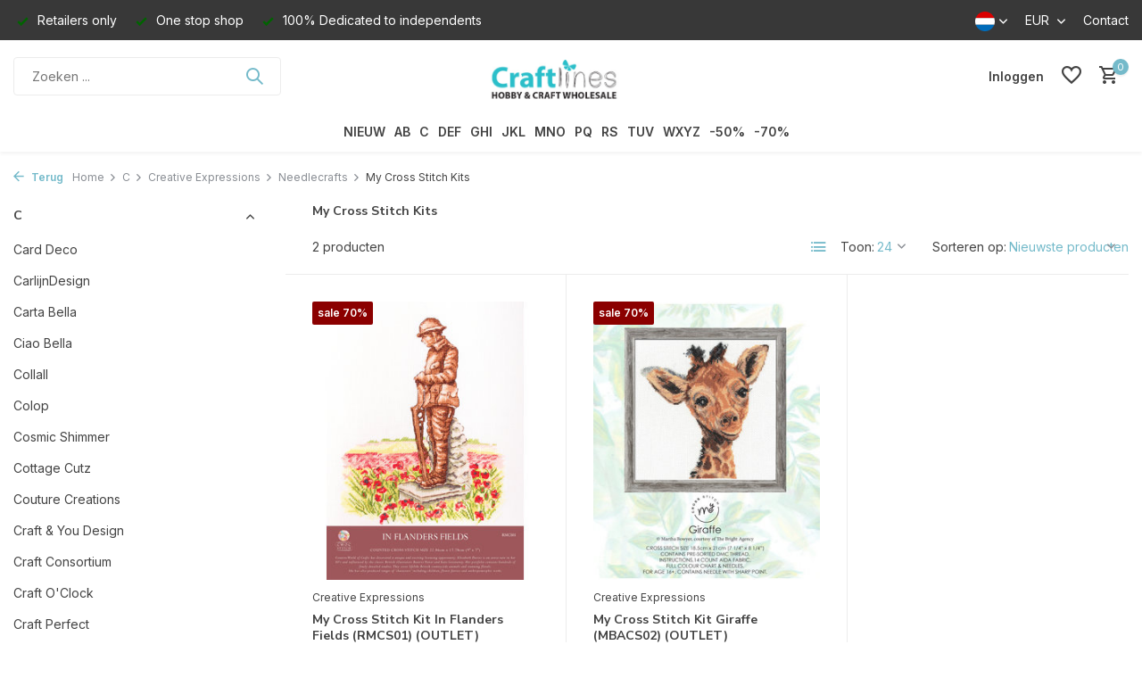

--- FILE ---
content_type: text/html;charset=utf-8
request_url: https://www.craftlines.eu/nl/c/creative-expressions/needlecrafts/my-cross-stitch-kits/
body_size: 58876
content:
<!DOCTYPE html>
<html lang="nl">
  <head>
        <meta charset="utf-8"/>
<!-- [START] 'blocks/head.rain' -->
<!--

  (c) 2008-2026 Lightspeed Netherlands B.V.
  http://www.lightspeedhq.com
  Generated: 21-01-2026 @ 19:58:18

-->
<link rel="canonical" href="https://www.craftlines.eu/nl/c/creative-expressions/needlecrafts/my-cross-stitch-kits/"/>
<link rel="alternate" href="https://www.craftlines.eu/nl/index.rss" type="application/rss+xml" title="Nieuwe producten"/>
<meta name="robots" content="noodp,noydir"/>
<meta name="google-site-verification" content="IdUtNPWIS6GkCPOYWHqodQGU5xBTb2pHf3E_bjcKR68"/>
<meta property="og:url" content="https://www.craftlines.eu/nl/c/creative-expressions/needlecrafts/my-cross-stitch-kits/?source=facebook"/>
<meta property="og:site_name" content="Craftlines B.V."/>
<meta property="og:title" content="My Cross Stitch Kits"/>
<meta property="og:description" content="Craftlines is Europa&#039;s grootste en meest gespecialiseerde hobby groothandel op het gebied van papier gerelateerde hobby producten en kleurmiddelen."/>
<!--[if lt IE 9]>
<script src="https://cdn.webshopapp.com/assets/html5shiv.js?2025-02-20"></script>
<![endif]-->
<!-- [END] 'blocks/head.rain' -->
    <title>My Cross Stitch Kits - Craftlines B.V.</title>
    <meta name="description" content="Craftlines is Europa&#039;s grootste en meest gespecialiseerde hobby groothandel op het gebied van papier gerelateerde hobby producten en kleurmiddelen." />
    <meta name="keywords" content="My, Cross, Stitch, Kits, Craftlines, Hobby, Paper Craft, Coloring, Groothandel, Wholesale, Distributor, Notions, Notions Marketing, Vaessen Creative, Kippers Hobby, CraftEmotions" />
    <meta http-equiv="X-UA-Compatible" content="IE=edge">
    <meta name="viewport" content="width=device-width, initial-scale=1.0, maximum-scale=5.0, user-scalable=no">
    <meta name="apple-mobile-web-app-capable" content="yes">
    <meta name="apple-mobile-web-app-status-bar-style" content="black">

    <link rel="shortcut icon" href="https://cdn.webshopapp.com/shops/18175/themes/175411/v/1388150/assets/favicon.ico?20220705100409" type="image/x-icon" />
    <link rel="preconnect" href="https://fonts.gstatic.com" />
    <link rel="dns-prefetch" href="https://fonts.gstatic.com">
    <link rel="preconnect" href="https://fonts.googleapis.com">
		<link rel="dns-prefetch" href="https://fonts.googleapis.com">
		<link rel="preconnect" href="https://ajax.googleapis.com">
		<link rel="dns-prefetch" href="https://ajax.googleapis.com">
		<link rel="preconnect" href="https://cdn.webshopapp.com/">
		<link rel="dns-prefetch" href="https://cdn.webshopapp.com/">
    
                        <link rel="preload" href="https://fonts.googleapis.com/css2?family=Inter:wght@300;400;600&family=Nunito+Sans:wght@100;700&display=swap" as="style" />
    <link rel="preload" href="https://cdn.webshopapp.com/shops/18175/themes/175411/assets/bootstrap-min.css?20260114110108" as="style" />
    <link rel="preload" href="https://cdn.webshopapp.com/shops/18175/themes/175411/assets/owl-carousel-min.css?20260114110108" as="style" />
    <link rel="preload" href="https://cdn.jsdelivr.net/npm/@fancyapps/ui/dist/fancybox.css" as="style" />
    <link rel="preload" href="https://cdn.webshopapp.com/assets/gui-2-0.css?2025-02-20" as="style" />
    <link rel="preload" href="https://cdn.webshopapp.com/assets/gui-responsive-2-0.css?2025-02-20" as="style" />
        	<link rel="preload" href="https://cdn.webshopapp.com/shops/18175/themes/175411/assets/icomoon-medium.ttf?20260114110108" as="font" crossorigin>
        <link rel="preload" href="https://cdn.webshopapp.com/shops/18175/themes/175411/assets/style.css?20260114110108" as="style" />
    <link rel="preload" href="https://cdn.webshopapp.com/shops/18175/themes/175411/assets/custom.css?20260114110108" as="style" />
    
    <script src="https://cdn.webshopapp.com/assets/jquery-1-9-1.js?2025-02-20"></script>
            <link rel="preload" href="https://cdn.webshopapp.com/shops/18175/themes/175411/assets/bootstrap-min.js?20260114110108" as="script">
    <link rel="preload" href="https://cdn.webshopapp.com/assets/gui.js?2025-02-20" as="script">
    <link rel="preload" href="https://cdn.webshopapp.com/assets/gui-responsive-2-0.js?2025-02-20" as="script">
    <link rel="preload" href="https://cdn.webshopapp.com/shops/18175/themes/175411/assets/scripts.js?20260114110108" as="script">
    <link rel="preload" href="https://cdn.webshopapp.com/shops/18175/themes/175411/assets/global.js?20260114110108" as="script">
    
    <meta property="og:title" content="My Cross Stitch Kits">
<meta property="og:type" content="website"> 
<meta property="og:site_name" content="Craftlines B.V.">
<meta property="og:url" content="https://www.craftlines.eu/">
<meta property="og:image" content="https://cdn.webshopapp.com/shops/18175/themes/175411/assets/share-image.jpg?20260114110108">
<meta name="twitter:title" content="My Cross Stitch Kits">
<meta name="twitter:description" content="Craftlines is Europa&#039;s grootste en meest gespecialiseerde hobby groothandel op het gebied van papier gerelateerde hobby producten en kleurmiddelen.">
<meta name="twitter:site" content="Craftlines B.V.">
<meta name="twitter:card" content="https://cdn.webshopapp.com/shops/18175/themes/175411/v/1388312/assets/logo.png?20220705110018">
<meta name="twitter:image" content="https://cdn.webshopapp.com/shops/18175/themes/175411/assets/share-image.jpg?20260114110108">
<script type="application/ld+json">
  [
        {
      "@context": "https://schema.org/",
      "@type": "BreadcrumbList",
      "itemListElement":
      [
        {
          "@type": "ListItem",
          "position": 1,
          "item": {
            "@id": "https://www.craftlines.eu/nl/",
            "name": "Home"
          }
        },
                {
          "@type": "ListItem",
          "position": 2,
          "item":	{
            "@id": "https://www.craftlines.eu/nl/c/",
            "name": "C"
          }
        },                {
          "@type": "ListItem",
          "position": 3,
          "item":	{
            "@id": "https://www.craftlines.eu/nl/c/creative-expressions/",
            "name": "Creative Expressions"
          }
        },                {
          "@type": "ListItem",
          "position": 4,
          "item":	{
            "@id": "https://www.craftlines.eu/nl/c/creative-expressions/needlecrafts/",
            "name": "Needlecrafts"
          }
        },                {
          "@type": "ListItem",
          "position": 5,
          "item":	{
            "@id": "https://www.craftlines.eu/nl/c/creative-expressions/needlecrafts/my-cross-stitch-kits/",
            "name": "My Cross Stitch Kits"
          }
        }              ]
    },
            {
      "@context": "https://schema.org/",
      "@type": "Organization",
      "url": "https://www.craftlines.eu/",
      "name": "Craftlines B.V.",
      "legalName": "Craftlines B.V.",
      "description": "Craftlines is Europa&#039;s grootste en meest gespecialiseerde hobby groothandel op het gebied van papier gerelateerde hobby producten en kleurmiddelen.",
      "logo": "https://cdn.webshopapp.com/shops/18175/themes/175411/v/1388312/assets/logo.png?20220705110018",
      "image": "https://cdn.webshopapp.com/shops/18175/themes/175411/assets/share-image.jpg?20260114110108",
      "contactPoint": {
        "@type": "ContactPoint",
        "contactType": "Customer service",
        "telephone": ""
      },
      "address": {
        "@type": "PostalAddress",
        "streetAddress": "",
        "addressLocality": "",
        "postalCode": "",
        "addressCountry": "NL"
      }
          },
    { 
      "@context": "https://schema.org/", 
      "@type": "WebSite", 
      "url": "https://www.craftlines.eu/", 
      "name": "Craftlines B.V.",
      "description": "Craftlines is Europa&#039;s grootste en meest gespecialiseerde hobby groothandel op het gebied van papier gerelateerde hobby producten en kleurmiddelen.",
      "author": [
        {
          "@type": "Organization",
          "url": "https://www.dmws.nl/",
          "name": "DMWS BV",
          "address": {
            "@type": "PostalAddress",
            "streetAddress": "Wilhelmina plein 25",
            "addressLocality": "Eindhoven",
            "addressRegion": "NB",
            "postalCode": "5611 HG",
            "addressCountry": "NL"
          }
        }
      ]
    }      ]
</script>    
    <link rel="stylesheet" href="https://fonts.googleapis.com/css2?family=Inter:wght@300;400;600&family=Nunito+Sans:wght@100;700&display=swap" type="text/css">
    <link rel="stylesheet" href="https://cdn.webshopapp.com/shops/18175/themes/175411/assets/bootstrap-min.css?20260114110108" type="text/css">
    <link rel="stylesheet" href="https://cdn.webshopapp.com/shops/18175/themes/175411/assets/owl-carousel-min.css?20260114110108" type="text/css">
    <link rel="stylesheet" href="https://cdn.jsdelivr.net/npm/@fancyapps/ui/dist/fancybox.css" type="text/css">
    <link rel="stylesheet" href="https://cdn.webshopapp.com/assets/gui-2-0.css?2025-02-20" type="text/css">
    <link rel="stylesheet" href="https://cdn.webshopapp.com/assets/gui-responsive-2-0.css?2025-02-20" type="text/css">
    <link rel="stylesheet" href="https://cdn.webshopapp.com/shops/18175/themes/175411/assets/style.css?20260114110108" type="text/css">
    <link rel="stylesheet" href="https://cdn.webshopapp.com/shops/18175/themes/175411/assets/custom.css?20260114110108" type="text/css">
  </head>
  <body>
    <aside id="cart" class="sidebar d-flex cart palette-bg-white"><div class="heading d-none d-sm-block"><i class="icon-x close"></i><h3>Mijn winkelwagen</h3></div><div class="heading d-sm-none palette-bg-white mobile"><i class="icon-x close"></i><h3>Mijn winkelwagen</h3></div><div class="filledCart d-none"><ul class="list-cart list-inline mb-0 scrollbar"></ul><div class="totals-wrap"><p data-cart="total">Totaal (<span class="length">0</span>) producten<span class="amount">€--,--</span></p><p data-cart="vat">BTW<span>€--,--</span></p><p class="total" data-cart="grand-total"><b>Totaalbedrag</b><span class="grey">Incl. btw</span><span><b>€--,--</b></span></p></div><div class="continue d-flex align-items-center"><a href="https://www.craftlines.eu/nl/cart/" class="button solid cta">Ja, ik wil dit bestellen</a></div></div><p class="emptyCart align-items-center">U heeft geen artikelen in uw winkelwagen...</p><div class="bottom d-none d-sm-block"><div class="payments d-flex justify-content-center flex-wrap dmws-payments"></div></div></aside><header id="variant-5" class="d-none d-md-block sticky"><div class="topbar palette-bg-dark"><div class="container"><div class="row align-items-center justify-content-between"><div class="col-6 col-xl-7"><div class="usp" data-total="3"><div class="list"><div class="item"><i class="icon-check"></i> Retailers only</div><div class="item"><i class="icon-check"></i> One stop shop</div><div class="item"><i class="icon-check"></i> 100% Dedicated to independents</div></div></div></div><div class="col-6 col-xl-5 d-flex align-items-center justify-content-end"><div class="d-none d-md-block drop-down languages"><div class="current"><img class="lazy" src="https://cdn.webshopapp.com/shops/18175/themes/175411/assets/lazy-preload.jpg?20260114110108" data-src="https://cdn.webshopapp.com/shops/18175/themes/175411/assets/flag-nl.svg?20260114110108" alt="Nederlands" width="22" height="22"><i class="icon-chevron-down"></i></div><div class="drop shadow"><a title="Nederlands" lang="nl" href="https://www.craftlines.eu/nl/go/category/11711780" class="d-flex nf"><img class="lazy" src="https://cdn.webshopapp.com/shops/18175/themes/175411/assets/lazy-preload.jpg?20260114110108" data-src="https://cdn.webshopapp.com/shops/18175/themes/175411/assets/flag-nl.svg?20260114110108" alt="Nederlands" width="18" height="18"><span>Nederlands</span></a><a title="English" lang="en" href="https://www.craftlines.eu/en/go/category/11711780" class="d-flex nf"><img class="lazy" src="https://cdn.webshopapp.com/shops/18175/themes/175411/assets/lazy-preload.jpg?20260114110108" data-src="https://cdn.webshopapp.com/shops/18175/themes/175411/assets/flag-en.svg?20260114110108" alt="English" width="18" height="18"><span>English</span></a><a title="Français" lang="fr" href="https://www.craftlines.eu/fr/go/category/11711780" class="d-flex nf"><img class="lazy" src="https://cdn.webshopapp.com/shops/18175/themes/175411/assets/lazy-preload.jpg?20260114110108" data-src="https://cdn.webshopapp.com/shops/18175/themes/175411/assets/flag-fr.svg?20260114110108" alt="Français" width="18" height="18"><span>Français</span></a></div></div><div class="d-none d-md-block drop-down currencies"><div class="current">EUR <i class="icon-chevron-down"></i></div><div class="drop shadow"><a class="d-flex nf" href="https://www.craftlines.eu/nl/session/currency/eur/go/category/11711780"><span class="cur-icon">€</span><span>EUR</span></a><a class="d-flex nf" href="https://www.craftlines.eu/nl/session/currency/gbp/go/category/11711780"><span class="cur-icon">£</span><span>GBP</span></a><a class="d-flex nf" href="https://www.craftlines.eu/nl/session/currency/dkk/go/category/11711780"><span class="cur-icon">kr</span><span>DKK</span></a><a class="d-flex nf" href="https://www.craftlines.eu/nl/session/currency/nok/go/category/11711780"><span class="cur-icon">kr</span><span>NOK</span></a></div></div><div><a href="/service">Contact</a></div></div></div></div></div><div class="sticky"><div class="overlay palette-bg-black"></div><div class="mainbar palette-bg-white"><div class="container"><div class="row align-items-center justify-content-between"><div class="col-5"><form action="https://www.craftlines.eu/nl/search/" method="get" role="search" class="formSearch search-form default"><input type="text" name="q" autocomplete="off" value="" aria-label="Zoeken" placeholder="Zoeken ..." /><i class="icon-x"></i><button type="submit" class="search-btn" title="Zoeken"><i class="icon-search"></i></button><div class="search-results palette-bg-white"><div class="heading">Zoekresultaten voor '<span></span>'</div><ul class="list-inline list-results"></ul><ul class="list-inline list-products"></ul><a href="#" class="all">Bekijk alle resultaten</a><div class="suggestions">
          Most searched for:                                                                                                                                </div></div></form></div><div class="col-2 d-flex justify-content-center"><a href="https://www.craftlines.eu/nl/" title="Craftlines B.V." class="logo nf"><img src="https://cdn.webshopapp.com/shops/18175/themes/175411/v/1388312/assets/logo.png?20220705110018" alt="Craftlines B.V." width="200" height="60" /></a></div><div class="col-5 d-flex align-items-center justify-content-end"><div class="wrap-cart d-flex align-items-center"><a href="https://www.craftlines.eu/nl/account/login/" class="nf"><span class="d-lg-none"><i class="icon-account"></i></span><span class="d-none d-lg-block">Inloggen</span></a><div class="drop-down account wishlist"><div class="current"><a href="https://www.craftlines.eu/nl/account/login/" aria-label="Verlanglijst" class="nf"><span class="fs0">Verlanglijst</span><i class="icon-wishlist"></i></a></div></div><a href="https://www.craftlines.eu/nl/cart/" class="pos-r cart nf"><i class="icon-cart"></i><span class="count">0</span></a></div></div></div></div></div><div class="menubar palette-bg-white shadow"><div class="container"><div class="row"><div class="col-12"><div class="menu d-none d-md-flex align-items-center w-100 justify-content-center default default mega "><ul class="list-inline mb-0"><li class="list-inline-item"><a href="https://www.craftlines.eu/nl/papier/">NIEUW</a></li><li class="list-inline-item has-sub"><a href="https://www.craftlines.eu/nl/ab/">AB</a><ul class="sub palette-bg-white"><li class="has-children"><a href="https://www.craftlines.eu/nl/ab/aall-and-create/">AALL and Create</a><ul class="subsub palette-bg-white"><li><a href="https://www.craftlines.eu/nl/ab/aall-and-create/aall-and-create-complete-collection/">Aall and Create Complete Collection</a></li><li><a href="https://www.craftlines.eu/nl/ab/aall-and-create/accessories-tools/">Accessories &amp; Tools</a></li><li><a href="https://www.craftlines.eu/nl/ab/aall-and-create/by-autour-de-mwa/">by Autour de Mwa</a></li><li><a href="https://www.craftlines.eu/nl/ab/aall-and-create/by-bipasha-bk/">by Bipasha Bk</a></li><li class="more"><a href="https://www.craftlines.eu/nl/ab/aall-and-create/">Toon meer</a></li></ul></li><li class="has-children"><a href="https://www.craftlines.eu/nl/ab/aladine/">Aladine</a><ul class="subsub palette-bg-white"><li><a href="https://www.craftlines.eu/nl/ab/aladine/aladine-complete-collection/">Aladine Complete Collection</a></li><li><a href="https://www.craftlines.eu/nl/ab/aladine/aladine-stampo/">Aladine Stampo</a></li><li><a href="https://www.craftlines.eu/nl/ab/aladine/dot-painting/">Dot Painting</a></li><li><a href="https://www.craftlines.eu/nl/ab/aladine/izink-collection/">Izink Collection</a></li><li class="more"><a href="https://www.craftlines.eu/nl/ab/aladine/">Toon meer</a></li></ul></li><li class="has-children"><a href="https://www.craftlines.eu/nl/ab/aleenes/">Aleene’s</a><ul class="subsub palette-bg-white"><li><a href="https://www.craftlines.eu/nl/ab/aleenes/original-tacky-glue/">Original Tacky Glue</a></li><li><a href="https://www.craftlines.eu/nl/ab/aleenes/crafting-glues/">Crafting Glues</a></li><li><a href="https://www.craftlines.eu/nl/ab/aleenes/fabric-glues/">Fabric Glues</a></li><li><a href="https://www.craftlines.eu/nl/ab/aleenes/industrial-strength/">Industrial Strength</a></li><li class="more"><a href="https://www.craftlines.eu/nl/ab/aleenes/">Toon meer</a></li></ul></li><li class="has-children"><a href="https://www.craftlines.eu/nl/ab/american-crafts/">American Crafts</a><ul class="subsub palette-bg-white"><li><a href="https://www.craftlines.eu/nl/ab/american-crafts/american-crafts-collection/">American Crafts Collection</a></li><li><a href="https://www.craftlines.eu/nl/ab/american-crafts/bea-valint-collection/">Bea Valint Collection</a></li><li><a href="https://www.craftlines.eu/nl/ab/american-crafts/bo-bunny-collection/">Bo Bunny Collection</a></li><li><a href="https://www.craftlines.eu/nl/ab/american-crafts/celes-gonzalo-collection/">Celes Gonzalo Collection</a></li><li class="more"><a href="https://www.craftlines.eu/nl/ab/american-crafts/">Toon meer</a></li></ul></li><li class="has-children"><a href="https://www.craftlines.eu/nl/ab/anitas/">Anita&#039;s</a><ul class="subsub palette-bg-white"><li><a href="https://www.craftlines.eu/nl/ab/anitas/cards-envelopes/">Cards &amp; Envelopes</a></li><li><a href="https://www.craftlines.eu/nl/ab/anitas/decoupage-glue/">Decoupage / Glue</a></li><li><a href="https://www.craftlines.eu/nl/ab/anitas/parchment-vellum-plastic-card-bags/">Parchment Vellum &amp; Plastic Card Bags</a></li><li><a href="https://www.craftlines.eu/nl/ab/anitas/tools-accessories/">Tools &amp; Accessories</a></li></ul></li><li class="has-children"><a href="https://www.craftlines.eu/nl/ab/arden-creative-studio/">Arden Creative Studio</a><ul class="subsub palette-bg-white"><li><a href="https://www.craftlines.eu/nl/ab/arden-creative-studio/arden-creative-studio-complete-collection/">Arden Creative Studio Complete Collection</a></li><li><a href="https://www.craftlines.eu/nl/ab/arden-creative-studio/remembering/">Remembering... </a></li><li><a href="https://www.craftlines.eu/nl/ab/arden-creative-studio/laurel-grove/">Laurel Grove</a></li><li><a href="https://www.craftlines.eu/nl/ab/arden-creative-studio/season-of-joy/">Season of Joy</a></li><li class="more"><a href="https://www.craftlines.eu/nl/ab/arden-creative-studio/">Toon meer</a></li></ul></li><li class="has-children"><a href="https://www.craftlines.eu/nl/ab/art-by-marlene/">Art By Marlene</a><ul class="subsub palette-bg-white"><li><a href="https://www.craftlines.eu/nl/ab/art-by-marlene/art-by-marlene-complete-collection/">Art By Marlene Complete Collection</a></li><li><a href="https://www.craftlines.eu/nl/ab/art-by-marlene/acrylic-paints-glitter/">Acrylic Paints &amp; Glitter</a></li><li><a href="https://www.craftlines.eu/nl/ab/art-by-marlene/duo-acrylic-markers/">Duo Acrylic Markers</a></li><li><a href="https://www.craftlines.eu/nl/ab/art-by-marlene/essentials-by-marlene/">Essentials By Marlene</a></li><li class="more"><a href="https://www.craftlines.eu/nl/ab/art-by-marlene/">Toon meer</a></li></ul></li><li class=""><a href="https://www.craftlines.eu/nl/ab/art-philosophy/">Art Philosophy</a></li><li class=""><a href="https://www.craftlines.eu/nl/ab/aurelie/">Aurelie</a></li><li class=""><a href="https://www.craftlines.eu/nl/ab/bearly-art/">Bearly Art</a></li><li class=""><a href="https://www.craftlines.eu/nl/ab/bella-blvd/">Bella BLVD</a></li></ul></li><li class="list-inline-item has-sub"><a href="https://www.craftlines.eu/nl/c/">C</a><ul class="sub palette-bg-white"><li class="has-children"><a href="https://www.craftlines.eu/nl/c/card-deco/">Card Deco</a><ul class="subsub palette-bg-white"><li><a href="https://www.craftlines.eu/nl/c/card-deco/linen-cardstock-305x305-cm-12x12-inch/">Linen Cardstock 30,5x30,5 cm / 12x12 Inch</a></li><li><a href="https://www.craftlines.eu/nl/c/card-deco/linen-cardstock-a4-21-x-297-cm/">Linen Cardstock A4 / 21 x 29,7 cm</a></li><li><a href="https://www.craftlines.eu/nl/c/card-deco/linen-cardstock-a5-21-x-148-cm/">Linen Cardstock A5 / 21 x 14,8 cm</a></li><li><a href="https://www.craftlines.eu/nl/c/card-deco/linen-cardstock-square-135-x-27-cm/">Linen Cardstock Square / 13,5 x 27 cm</a></li><li class="more"><a href="https://www.craftlines.eu/nl/c/card-deco/">Toon meer</a></li></ul></li><li class="has-children"><a href="https://www.craftlines.eu/nl/c/carlijndesign/">CarlijnDesign</a><ul class="subsub palette-bg-white"><li><a href="https://www.craftlines.eu/nl/c/carlijndesign/carlijndesign-complete-collection/">CarlijnDesign Complete Collection</a></li><li><a href="https://www.craftlines.eu/nl/c/carlijndesign/chunky-glitter-glitter-enamel-dots/">Chunky Glitter &amp; Glitter Enamel Dots</a></li><li><a href="https://www.craftlines.eu/nl/c/carlijndesign/hot-foil/">Hot Foil</a></li><li><a href="https://www.craftlines.eu/nl/c/carlijndesign/paper-washi-tape/">Paper &amp; Washi Tape</a></li><li class="more"><a href="https://www.craftlines.eu/nl/c/carlijndesign/">Toon meer</a></li></ul></li><li class="has-children"><a href="https://www.craftlines.eu/nl/c/carta-bella/">Carta Bella</a><ul class="subsub palette-bg-white"><li><a href="https://www.craftlines.eu/nl/c/carta-bella/carta-bella-complete-collectie/">Carta Bella Complete Collectie</a></li><li><a href="https://www.craftlines.eu/nl/c/carta-bella/be-mine/">Be Mine</a></li><li><a href="https://www.craftlines.eu/nl/c/carta-bella/wine/">Wine</a></li><li><a href="https://www.craftlines.eu/nl/c/carta-bella/italy/">Italy</a></li><li class="more"><a href="https://www.craftlines.eu/nl/c/carta-bella/">Toon meer</a></li></ul></li><li class="has-children"><a href="https://www.craftlines.eu/nl/c/ciao-bella/">Ciao Bella</a><ul class="subsub palette-bg-white"><li><a href="https://www.craftlines.eu/nl/c/ciao-bella/ciao-bella-complete-collection/">Ciao Bella Complete Collection</a></li><li><a href="https://www.craftlines.eu/nl/c/ciao-bella/album-binding-art/">Album Binding Art</a></li><li><a href="https://www.craftlines.eu/nl/c/ciao-bella/cardstock-cardboard/">Cardstock &amp; Cardboard</a></li><li><a href="https://www.craftlines.eu/nl/c/ciao-bella/chiaroscuro-color-art/">Chiaroscuro Color Art</a></li><li class="more"><a href="https://www.craftlines.eu/nl/c/ciao-bella/">Toon meer</a></li></ul></li><li class=""><a href="https://www.craftlines.eu/nl/c/collall/">Collall</a></li><li class=""><a href="https://www.craftlines.eu/nl/c/colop/">Colop</a></li><li class="has-children"><a href="https://www.craftlines.eu/nl/c/cosmic-shimmer/">Cosmic Shimmer</a><ul class="subsub palette-bg-white"><li><a href="https://www.craftlines.eu/nl/c/cosmic-shimmer/3d-accents-pearls/">3D Accents Pearls</a></li><li><a href="https://www.craftlines.eu/nl/c/cosmic-shimmer/embossing-powder/">Embossing Powder</a></li><li><a href="https://www.craftlines.eu/nl/c/cosmic-shimmer/glitter-polished-silk/">Glitter Polished Silk</a></li><li><a href="https://www.craftlines.eu/nl/c/cosmic-shimmer/inks-stains-tints-misters/">Inks, Stains, Tints &amp; Misters</a></li><li class="more"><a href="https://www.craftlines.eu/nl/c/cosmic-shimmer/">Toon meer</a></li></ul></li><li class=""><a href="https://www.craftlines.eu/nl/c/cottage-cutz/">Cottage Cutz</a></li><li class="has-children"><a href="https://www.craftlines.eu/nl/c/couture-creations/">Couture Creations</a><ul class="subsub palette-bg-white"><li><a href="https://www.craftlines.eu/nl/c/couture-creations/alcohol-inks-fluro-golden-age/">Alcohol Inks Fluro &amp; Golden Age</a></li><li><a href="https://www.craftlines.eu/nl/c/couture-creations/alcohol-inks-stayz-in-place-pearlescent/">Alcohol Inks Stayz in Place Pearlescent</a></li><li><a href="https://www.craftlines.eu/nl/c/couture-creations/cut-foil-emboss-dies/">Cut, Foil &amp; Emboss Dies</a></li><li><a href="https://www.craftlines.eu/nl/c/couture-creations/mini-dies-hot-foil-stamps/">Mini Dies &amp; Hot Foil Stamps</a></li></ul></li><li class="has-children"><a href="https://www.craftlines.eu/nl/c/craft-you-design/">Craft &amp; You Design</a><ul class="subsub palette-bg-white"><li><a href="https://www.craftlines.eu/nl/c/craft-you-design/craft-you-design-complete-collection/">Craft &amp; You Design Complete Collection</a></li><li><a href="https://www.craftlines.eu/nl/c/craft-you-design/craft-you-design-dies/">Craft &amp; You Design Dies</a></li><li><a href="https://www.craftlines.eu/nl/c/craft-you-design/craft-you-design-embossing-folders/">Craft &amp; You Design Embossing Folders</a></li><li><a href="https://www.craftlines.eu/nl/c/craft-you-design/craft-you-design-paper-sets/">Craft &amp; You Design Paper Sets</a></li><li class="more"><a href="https://www.craftlines.eu/nl/c/craft-you-design/">Toon meer</a></li></ul></li><li class="has-children"><a href="https://www.craftlines.eu/nl/c/craft-consortium/">Craft Consortium</a><ul class="subsub palette-bg-white"><li><a href="https://www.craftlines.eu/nl/c/craft-consortium/craft-consortium-complete-collection/">Craft Consortium Complete Collection</a></li><li><a href="https://www.craftlines.eu/nl/c/craft-consortium/paper-pads/">Paper Pads</a></li><li><a href="https://www.craftlines.eu/nl/c/craft-consortium/the-essential-collection/">The Essential Collection</a></li><li><a href="https://www.craftlines.eu/nl/c/craft-consortium/12-days-of-christmas/">12 Days of Christmas</a></li><li class="more"><a href="https://www.craftlines.eu/nl/c/craft-consortium/">Toon meer</a></li></ul></li><li class=""><a href="https://www.craftlines.eu/nl/c/craft-oclock/">Craft O&#039;Clock</a></li><li class="has-children"><a href="https://www.craftlines.eu/nl/c/craft-perfect/">Craft Perfect</a><ul class="subsub palette-bg-white"><li><a href="https://www.craftlines.eu/nl/c/craft-perfect/classic-card/">Classic Card</a></li><li><a href="https://www.craftlines.eu/nl/c/craft-perfect/card-pack-patterned-paper/">Card Pack / Patterned Paper</a></li><li><a href="https://www.craftlines.eu/nl/c/craft-perfect/diverse/">Diverse</a></li><li><a href="https://www.craftlines.eu/nl/c/craft-perfect/foiled-kraft-card/">Foiled Kraft Card</a></li><li class="more"><a href="https://www.craftlines.eu/nl/c/craft-perfect/">Toon meer</a></li></ul></li><li class=""><a href="https://www.craftlines.eu/nl/c/craft-smith/">Craft Smith</a></li><li class="has-children"><a href="https://www.craftlines.eu/nl/c/craft-uk/">Craft UK</a><ul class="subsub palette-bg-white"><li><a href="https://www.craftlines.eu/nl/c/craft-uk/cards-envelopes/">Cards &amp; Envelopes</a></li><li><a href="https://www.craftlines.eu/nl/c/craft-uk/cello-bags/">Cello Bags</a></li><li><a href="https://www.craftlines.eu/nl/c/craft-uk/craft-uk-paper/">Craft UK Paper</a></li></ul></li><li class="has-children"><a href="https://www.craftlines.eu/nl/c/crafters-companion/">Crafter&#039;s Companion</a><ul class="subsub palette-bg-white"><li><a href="https://www.craftlines.eu/nl/c/crafters-companion/crafters-companion-complete-collection/">Crafter&#039;s Companion Complete Collection</a></li><li><a href="https://www.craftlines.eu/nl/c/crafters-companion/collections-by-crafters-companion/">Collections by Crafter&#039;s Companion</a></li><li><a href="https://www.craftlines.eu/nl/c/crafters-companion/sara-signature/">Sara Signature</a></li><li><a href="https://www.craftlines.eu/nl/c/crafters-companion/sheena-douglass-collection/">Sheena Douglass Collection</a></li><li class="more"><a href="https://www.craftlines.eu/nl/c/crafters-companion/">Toon meer</a></li></ul></li><li class=""><a href="https://www.craftlines.eu/nl/c/crafty-individuals/">Crafty Individuals</a></li><li class="has-children"><a href="https://www.craftlines.eu/nl/c/crealies/">Crealies</a><ul class="subsub palette-bg-white"><li><a href="https://www.craftlines.eu/nl/c/crealies/crealies-complete-collection/">Crealies Complete Collection</a></li><li><a href="https://www.craftlines.eu/nl/c/crealies/alfies-dies/">Alfies Dies</a></li><li><a href="https://www.craftlines.eu/nl/c/crealies/basis-cutting-sheets/">Basis &amp; Cutting Sheets</a></li><li><a href="https://www.craftlines.eu/nl/c/crealies/bits-pieces-stamps/">Bits &amp; Pieces Stamps</a></li><li class="more"><a href="https://www.craftlines.eu/nl/c/crealies/">Toon meer</a></li></ul></li><li class=""><a href="https://www.craftlines.eu/nl/c/creatief-art/">Creatief Art</a></li><li class=""><a href="https://www.craftlines.eu/nl/c/creative-craftlab/">Creative Craftlab</a></li><li class="has-children"><a href="https://www.craftlines.eu/nl/c/creative-expressions/">Creative Expressions</a><ul class="subsub palette-bg-white"><li><a href="https://www.craftlines.eu/nl/c/creative-expressions/creative-expressions-complete-collection/">Creative Expressions Complete Collection</a></li><li><a href="https://www.craftlines.eu/nl/c/creative-expressions/andy-skinner-collection/">Andy Skinner Collection</a></li><li><a href="https://www.craftlines.eu/nl/c/creative-expressions/bonnita-moaby-collection/">Bonnita Moaby Collection</a></li><li><a href="https://www.craftlines.eu/nl/c/creative-expressions/creative-expressions-collection/">Creative Expressions Collection</a></li><li class="more"><a href="https://www.craftlines.eu/nl/c/creative-expressions/">Toon meer</a></li></ul></li><li class="has-children"><a href="https://www.craftlines.eu/nl/c/cricut/">Cricut</a><ul class="subsub palette-bg-white"><li><a href="https://www.craftlines.eu/nl/c/cricut/cricut-complete-collection/">Cricut Complete Collection</a></li><li><a href="https://www.craftlines.eu/nl/c/cricut/cricut-promo/">Cricut Promo</a></li><li><a href="https://www.craftlines.eu/nl/c/cricut/cricut-maker-4-explore-4/">Cricut Maker 4 &amp; Explore 4</a></li><li><a href="https://www.craftlines.eu/nl/c/cricut/cricut-maker-3-explore-3/">Cricut Maker 3 &amp; Explore 3</a></li><li class="more"><a href="https://www.craftlines.eu/nl/c/cricut/">Toon meer</a></li></ul></li></ul></li><li class="list-inline-item has-sub"><a href="https://www.craftlines.eu/nl/def/">DEF</a><ul class="sub palette-bg-white"><li class=""><a href="https://www.craftlines.eu/nl/def/dawn-bibby/">Dawn Bibby</a></li><li class=""><a href="https://www.craftlines.eu/nl/def/decorer/">Decorer</a></li><li class=""><a href="https://www.craftlines.eu/nl/def/disney/">Disney</a></li><li class="has-children"><a href="https://www.craftlines.eu/nl/def/docrafts-4153076/">Docrafts</a><ul class="subsub palette-bg-white"><li><a href="https://www.craftlines.eu/nl/def/docrafts-4153076/artiste-collection/">Artiste Collection</a></li><li><a href="https://www.craftlines.eu/nl/def/docrafts-4153076/creativity-essentials/">Creativity Essentials</a></li><li><a href="https://www.craftlines.eu/nl/def/docrafts-4153076/quilling/">Quilling</a></li><li><a href="https://www.craftlines.eu/nl/def/docrafts-4153076/blick-self-adhesive-labels/">Blick Self Adhesive Labels</a></li></ul></li><li class="has-children"><a href="https://www.craftlines.eu/nl/def/doodlebug-design/">Doodlebug Design</a><ul class="subsub palette-bg-white"><li><a href="https://www.craftlines.eu/nl/def/doodlebug-design/doodlebug-design-complete-collection/">Doodlebug Design Complete Collection</a></li><li><a href="https://www.craftlines.eu/nl/def/doodlebug-design/adhesives-stickers/">Adhesives &amp; Stickers</a></li><li><a href="https://www.craftlines.eu/nl/def/doodlebug-design/calendar-collection-clipart/"> Calendar Collection &amp; Clipart</a></li><li><a href="https://www.craftlines.eu/nl/def/doodlebug-design/coating-embellishments/">Coating &amp; Embellishments</a></li><li class="more"><a href="https://www.craftlines.eu/nl/def/doodlebug-design/">Toon meer</a></li></ul></li><li class="has-children"><a href="https://www.craftlines.eu/nl/def/dress-my-craft/">Dress My Craft</a><ul class="subsub palette-bg-white"><li><a href="https://www.craftlines.eu/nl/def/dress-my-craft/dress-my-craft-complete-collection/">Dress My Craft Complete Collection</a></li><li><a href="https://www.craftlines.eu/nl/def/dress-my-craft/cutting-dies/">Cutting Dies</a></li><li><a href="https://www.craftlines.eu/nl/def/dress-my-craft/diy-blush-pens-collection/">DIY Blush Pens Collection</a></li><li><a href="https://www.craftlines.eu/nl/def/dress-my-craft/embellishments/">Embellishments</a></li><li class="more"><a href="https://www.craftlines.eu/nl/def/dress-my-craft/">Toon meer</a></li></ul></li><li class="has-children"><a href="https://www.craftlines.eu/nl/def/dutch-doobadoo/">Dutch Doobadoo</a><ul class="subsub palette-bg-white"><li><a href="https://www.craftlines.eu/nl/def/dutch-doobadoo/dutch-doobadoo-complete-collection/">Dutch Doobadoo Complete Collection</a></li><li><a href="https://www.craftlines.eu/nl/def/dutch-doobadoo/accessories-tools/">Accessories &amp; Tools</a></li><li><a href="https://www.craftlines.eu/nl/def/dutch-doobadoo/crafty-kits-crafty-paper/">Crafty Kits &amp; Crafty Paper</a></li><li><a href="https://www.craftlines.eu/nl/def/dutch-doobadoo/dream-plan-do/">Dream Plan Do</a></li><li class="more"><a href="https://www.craftlines.eu/nl/def/dutch-doobadoo/">Toon meer</a></li></ul></li><li class="has-children"><a href="https://www.craftlines.eu/nl/def/echo-park/">Echo Park</a><ul class="subsub palette-bg-white"><li><a href="https://www.craftlines.eu/nl/def/echo-park/echo-park-complete-collectie/">Echo Park Complete Collectie</a></li><li><a href="https://www.craftlines.eu/nl/def/echo-park/echo-park-recipe-cards/">Echo Park Recipe Cards</a></li><li><a href="https://www.craftlines.eu/nl/def/echo-park/field-trip/">Field Trip</a></li><li><a href="https://www.craftlines.eu/nl/def/echo-park/moms-kitchen/">Mom&#039;s Kitchen</a></li><li class="more"><a href="https://www.craftlines.eu/nl/def/echo-park/">Toon meer</a></li></ul></li><li class=""><a href="https://www.craftlines.eu/nl/def/ek-success-tools/">EK Success Tools</a></li><li class="has-children"><a href="https://www.craftlines.eu/nl/def/elizabeth-craft-designs/">Elizabeth Craft Designs</a><ul class="subsub palette-bg-white"><li><a href="https://www.craftlines.eu/nl/def/elizabeth-craft-designs/adhesive-sheets-tape-tools/">Adhesive Sheets &amp; Tape / Tools</a></li><li><a href="https://www.craftlines.eu/nl/def/elizabeth-craft-designs/elizabeth-craft-designs-cardstock/">Elizabeth Craft Designs Cardstock</a></li><li><a href="https://www.craftlines.eu/nl/def/elizabeth-craft-designs/elizabeth-craft-designs-clear-stamps/">Elizabeth Craft Designs Clear Stamps</a></li><li><a href="https://www.craftlines.eu/nl/def/elizabeth-craft-designs/elizabeth-craft-designs-stamp-dies/">Elizabeth Craft Designs Stamp &amp; Dies</a></li><li class="more"><a href="https://www.craftlines.eu/nl/def/elizabeth-craft-designs/">Toon meer</a></li></ul></li><li class=""><a href="https://www.craftlines.eu/nl/def/essdee/">Essdee</a></li><li class="has-children"><a href="https://www.craftlines.eu/nl/def/faber-castell/">Faber Castell</a><ul class="subsub palette-bg-white"><li><a href="https://www.craftlines.eu/nl/def/faber-castell/acrylic-oil-water-colours/">Acrylic, Oil &amp; Water Colours</a></li><li><a href="https://www.craftlines.eu/nl/def/faber-castell/albrecht-duerer-collection/"> Albrecht Dürer Collection</a></li><li><a href="https://www.craftlines.eu/nl/def/faber-castell/black-edition/">Black Edition</a></li><li><a href="https://www.craftlines.eu/nl/def/faber-castell/diversen/">Diversen</a></li><li class="more"><a href="https://www.craftlines.eu/nl/def/faber-castell/">Toon meer</a></li></ul></li><li class="has-children"><a href="https://www.craftlines.eu/nl/def/finnabair/">Finnabair</a><ul class="subsub palette-bg-white"><li><a href="https://www.craftlines.eu/nl/def/finnabair/art-alchemy/">Art Alchemy</a></li><li><a href="https://www.craftlines.eu/nl/def/finnabair/art-basics/">Art Basics</a></li><li><a href="https://www.craftlines.eu/nl/def/finnabair/art-extravagance/">Art Extravagance</a></li><li><a href="https://www.craftlines.eu/nl/def/finnabair/art-ingredients/">Art Ingredients </a></li><li class="more"><a href="https://www.craftlines.eu/nl/def/finnabair/">Toon meer</a></li></ul></li><li class="has-children"><a href="https://www.craftlines.eu/nl/def/fiskars/">Fiskars</a><ul class="subsub palette-bg-white"><li><a href="https://www.craftlines.eu/nl/def/fiskars/knives-cutting-tools/">Knives &amp; Cutting Tools</a></li><li><a href="https://www.craftlines.eu/nl/def/fiskars/paper-crafting-tools/">Paper Crafting Tools</a></li><li><a href="https://www.craftlines.eu/nl/def/fiskars/patchwork-sewing-tools/">Patchwork &amp; Sewing Tools</a></li><li><a href="https://www.craftlines.eu/nl/def/fiskars/scissors-accessories/">Scissors &amp; Accessories</a></li></ul></li><li class="has-children"><a href="https://www.craftlines.eu/nl/def/folkart/">Folkart</a><ul class="subsub palette-bg-white"><li><a href="https://www.craftlines.eu/nl/def/folkart/folkart-complete-collection/">Folkart Complete Collection</a></li><li><a href="https://www.craftlines.eu/nl/def/folkart/folkart-acrylic-colors/">Folkart Acrylic Colors</a></li><li><a href="https://www.craftlines.eu/nl/def/folkart/folkart-brushed-metallics/">Folkart Brushed Metallics</a></li><li><a href="https://www.craftlines.eu/nl/def/folkart/folkart-color-shift/">Folkart Color Shift</a></li><li class="more"><a href="https://www.craftlines.eu/nl/def/folkart/">Toon meer</a></li></ul></li></ul></li><li class="list-inline-item has-sub"><a href="https://www.craftlines.eu/nl/ghi/">GHI</a><ul class="sub palette-bg-white"><li class="has-children"><a href="https://www.craftlines.eu/nl/ghi/gemini/">Gemini</a><ul class="subsub palette-bg-white"><li><a href="https://www.craftlines.eu/nl/ghi/gemini/gemini-ii-gemini-junior/">Gemini II &amp; Gemini Junior</a></li><li><a href="https://www.craftlines.eu/nl/ghi/gemini/gemini-foilpress/">Gemini Foilpress</a></li><li><a href="https://www.craftlines.eu/nl/ghi/gemini/emboss-stamp-die-stencil/">Emboss, Stamp, Die &amp; Stencil</a></li><li><a href="https://www.craftlines.eu/nl/ghi/gemini/dies/">Dies</a></li><li class="more"><a href="https://www.craftlines.eu/nl/ghi/gemini/">Toon meer</a></li></ul></li><li class="has-children"><a href="https://www.craftlines.eu/nl/ghi/graphic-45/">Graphic 45</a><ul class="subsub palette-bg-white"><li><a href="https://www.craftlines.eu/nl/ghi/graphic-45/graphic-45-complete-collectie/">Graphic 45 Complete Collectie</a></li><li><a href="https://www.craftlines.eu/nl/ghi/graphic-45/deluxe-collectors-keepsake-editions/">Deluxe Collector&#039;s &amp; Keepsake Editions</a></li><li><a href="https://www.craftlines.eu/nl/ghi/graphic-45/staples/">Staples</a></li><li><a href="https://www.craftlines.eu/nl/ghi/graphic-45/alices-tea-party/">Alice&#039;s Tea Party</a></li><li class="more"><a href="https://www.craftlines.eu/nl/ghi/graphic-45/">Toon meer</a></li></ul></li><li class="has-children"><a href="https://www.craftlines.eu/nl/ghi/heffy-doodle/">Heffy Doodle</a><ul class="subsub palette-bg-white"><li><a href="https://www.craftlines.eu/nl/ghi/heffy-doodle/cardstock-paper/">Cardstock &amp; Paper</a></li><li><a href="https://www.craftlines.eu/nl/ghi/heffy-doodle/clear-stamps/">Clear Stamps</a></li><li><a href="https://www.craftlines.eu/nl/ghi/heffy-doodle/dies/">Dies</a></li><li><a href="https://www.craftlines.eu/nl/ghi/heffy-doodle/stencils/">Stencils</a></li></ul></li><li class="has-children"><a href="https://www.craftlines.eu/nl/ghi/hero-arts/">Hero Arts</a><ul class="subsub palette-bg-white"><li><a href="https://www.craftlines.eu/nl/ghi/hero-arts/hero-arts-top-100/">Hero Arts Top 100</a></li><li><a href="https://www.craftlines.eu/nl/ghi/hero-arts/hero-arts-all-that/">Hero Arts All That</a></li><li><a href="https://www.craftlines.eu/nl/ghi/hero-arts/hero-arts-best-gift-ever/">Hero Arts Best Gift Ever</a></li><li><a href="https://www.craftlines.eu/nl/ghi/hero-arts/hero-arts-blossoms-birdsong/">Hero Arts Blossoms &amp; Birdsong</a></li><li class="more"><a href="https://www.craftlines.eu/nl/ghi/hero-arts/">Toon meer</a></li></ul></li><li class=""><a href="https://www.craftlines.eu/nl/ghi/hobbygros-storage/">HobbyGros Storage</a></li><li class="has-children"><a href="https://www.craftlines.eu/nl/ghi/idea-ology/">Idea-ology</a><ul class="subsub palette-bg-white"><li><a href="https://www.craftlines.eu/nl/ghi/idea-ology/assemblage-collection/">Assemblage Collection</a></li><li><a href="https://www.craftlines.eu/nl/ghi/idea-ology/cling-foam-stamps/">Cling Foam Stamps</a></li><li><a href="https://www.craftlines.eu/nl/ghi/idea-ology/fasteners/">Fasteners</a></li><li><a href="https://www.craftlines.eu/nl/ghi/idea-ology/findings/">Findings</a></li><li class="more"><a href="https://www.craftlines.eu/nl/ghi/idea-ology/">Toon meer</a></li></ul></li><li class="has-children"><a href="https://www.craftlines.eu/nl/ghi/indigoblu/">IndigoBlu</a><ul class="subsub palette-bg-white"><li><a href="https://www.craftlines.eu/nl/ghi/indigoblu/indigoblu-rubber-stamps-a5/">IndigoBlu Rubber Stamps A5</a></li><li><a href="https://www.craftlines.eu/nl/ghi/indigoblu/indigoblu-rubber-stamps-a6/">IndigoBlu Rubber Stamps A6</a></li><li><a href="https://www.craftlines.eu/nl/ghi/indigoblu/indigoblu-rubber-stamps-a7-solo/">IndigoBlu Rubber Stamps A7 + Solo</a></li><li><a href="https://www.craftlines.eu/nl/ghi/indigoblu/mixed-media-box-kits-paper-books/">Mixed Media Box Kits &amp; Paper Books</a></li><li class="more"><a href="https://www.craftlines.eu/nl/ghi/indigoblu/">Toon meer</a></li></ul></li></ul></li><li class="list-inline-item has-sub"><a href="https://www.craftlines.eu/nl/jkl/">JKL</a><ul class="sub palette-bg-white"><li class=""><a href="https://www.craftlines.eu/nl/jkl/jeje-produkt/">JEJE Produkt</a></li><li class=""><a href="https://www.craftlines.eu/nl/jkl/kangaro/">Kangaro</a></li><li class=""><a href="https://www.craftlines.eu/nl/jkl/karin-joan/">Karin Joan</a></li><li class=""><a href="https://www.craftlines.eu/nl/jkl/katkin-krafts/">Katkin Krafts</a></li><li class="has-children"><a href="https://www.craftlines.eu/nl/jkl/katy-sue-designs/">Katy Sue Designs</a><ul class="subsub palette-bg-white"><li><a href="https://www.craftlines.eu/nl/jkl/katy-sue-designs/katy-sue-complete-collection/">Katy Sue Complete Collection</a></li><li><a href="https://www.craftlines.eu/nl/jkl/katy-sue-designs/3d-die-cut-decoupage/">3D Die-Cut Decoupage</a></li><li><a href="https://www.craftlines.eu/nl/jkl/katy-sue-designs/box-frames-die-cuts-peelables-scene-stash/">Box Frames, Die Cuts, Peelables &amp; Scene Stash</a></li><li><a href="https://www.craftlines.eu/nl/jkl/katy-sue-designs/card-pop-up-card-making-kits/">Card &amp; Pop Up Card Making Kits</a></li><li class="more"><a href="https://www.craftlines.eu/nl/jkl/katy-sue-designs/">Toon meer</a></li></ul></li><li class="has-children"><a href="https://www.craftlines.eu/nl/jkl/lawn-fawn/">Lawn Fawn</a><ul class="subsub palette-bg-white"><li><a href="https://www.craftlines.eu/nl/jkl/lawn-fawn/clear-stamps/">Clear Stamps</a></li><li><a href="https://www.craftlines.eu/nl/jkl/lawn-fawn/hot-foil-plates/">Hot Foil Plates</a></li><li><a href="https://www.craftlines.eu/nl/jkl/lawn-fawn/inks/">Inks</a></li><li><a href="https://www.craftlines.eu/nl/jkl/lawn-fawn/lawn-clippings-stencils/">Lawn Clippings Stencils</a></li><li class="more"><a href="https://www.craftlines.eu/nl/jkl/lawn-fawn/">Toon meer</a></li></ul></li><li class="has-children"><a href="https://www.craftlines.eu/nl/jkl/leane-creatief/">Leane Creatief</a><ul class="subsub palette-bg-white"><li><a href="https://www.craftlines.eu/nl/jkl/leane-creatief/lecrea-deco-clear-stamps/">LeCrea Deco Clear Stamps</a></li><li><a href="https://www.craftlines.eu/nl/jkl/leane-creatief/leabilitie-dies/">Lea’bilitie Dies</a></li><li><a href="https://www.craftlines.eu/nl/jkl/leane-creatief/diversen/">Diversen</a></li><li><a href="https://www.craftlines.eu/nl/jkl/leane-creatief/flower-glitter-foam-washi-tape/">Flower/Glitter Foam &amp; Washi Tape</a></li></ul></li><li class=""><a href="https://www.craftlines.eu/nl/jkl/light-and-vision/">Light and Vision</a></li><li class="has-children"><a href="https://www.craftlines.eu/nl/jkl/lindys-stamp-gang/">Lindy&#039;s Stamp Gang</a><ul class="subsub palette-bg-white"><li><a href="https://www.craftlines.eu/nl/jkl/lindys-stamp-gang/lindys-stamp-gang-complete-collection/">Lindy&#039;s Stamp Gang Complete Collection</a></li><li><a href="https://www.craftlines.eu/nl/jkl/lindys-stamp-gang/embossing-powders/">Embossing Powders</a></li><li><a href="https://www.craftlines.eu/nl/jkl/lindys-stamp-gang/flat-fabio-sprays/">Flat Fabio Sprays</a></li><li><a href="https://www.craftlines.eu/nl/jkl/lindys-stamp-gang/glitz-spritz-set/">Glitz Spritz Set</a></li><li class="more"><a href="https://www.craftlines.eu/nl/jkl/lindys-stamp-gang/">Toon meer</a></li></ul></li></ul></li><li class="list-inline-item has-sub"><a href="https://www.craftlines.eu/nl/mno/">MNO</a><ul class="sub palette-bg-white"><li class="has-children"><a href="https://www.craftlines.eu/nl/mno/marianne-design/">Marianne Design</a><ul class="subsub palette-bg-white"><li><a href="https://www.craftlines.eu/nl/mno/marianne-design/marianne-design-collection/">Marianne Design Collection</a></li><li><a href="https://www.craftlines.eu/nl/mno/marianne-design/clear-cling-stamps/">Clear &amp; Cling Stamps</a></li><li><a href="https://www.craftlines.eu/nl/mno/marianne-design/collectables-collection/">Collectables Collection</a></li><li><a href="https://www.craftlines.eu/nl/mno/marianne-design/creatables-dies-collection/">Creatables Dies Collection</a></li><li class="more"><a href="https://www.craftlines.eu/nl/mno/marianne-design/">Toon meer</a></li></ul></li><li class=""><a href="https://www.craftlines.eu/nl/mno/masterpiece-design/">Masterpiece Design</a></li><li class=""><a href="https://www.craftlines.eu/nl/mno/memory-place/">Memory Place</a></li><li class="has-children"><a href="https://www.craftlines.eu/nl/mno/mintay/">Mintay</a><ul class="subsub palette-bg-white"><li><a href="https://www.craftlines.eu/nl/mno/mintay/mintay-complete-collection/">Mintay Complete Collection</a></li><li><a href="https://www.craftlines.eu/nl/mno/mintay/mintay-art-journal/">Mintay Art Journal</a></li><li><a href="https://www.craftlines.eu/nl/mno/mintay/mintay-basic/">Mintay Basic</a></li><li><a href="https://www.craftlines.eu/nl/mno/mintay/mintay-chippies-decor/">Mintay Chippies Decor</a></li><li class="more"><a href="https://www.craftlines.eu/nl/mno/mintay/">Toon meer</a></li></ul></li><li class="has-children"><a href="https://www.craftlines.eu/nl/mno/mod-podge/">Mod Podge</a><ul class="subsub palette-bg-white"><li><a href="https://www.craftlines.eu/nl/mno/mod-podge/mod-podge-decoupage-finishes-and-formulas/">Mod Podge Decoupage Finishes and Formulas</a></li><li><a href="https://www.craftlines.eu/nl/mno/mod-podge/mod-podge-specialty-decoupage-finishes-and-formula/">Mod Podge Specialty Decoupage Finishes and Formulas</a></li><li><a href="https://www.craftlines.eu/nl/mno/mod-podge/mod-podge-image-transfer/">Mod Podge Image Transfer</a></li><li><a href="https://www.craftlines.eu/nl/mno/mod-podge/mod-podge-ultra/">Mod Podge Ultra</a></li><li class="more"><a href="https://www.craftlines.eu/nl/mno/mod-podge/">Toon meer</a></li></ul></li><li class="has-children"><a href="https://www.craftlines.eu/nl/mno/my-favorite-things/">My Favorite Things</a><ul class="subsub palette-bg-white"><li><a href="https://www.craftlines.eu/nl/mno/my-favorite-things/clear-stamps-duo/">Clear Stamps &amp; DUO</a></li><li><a href="https://www.craftlines.eu/nl/mno/my-favorite-things/cling-rubber-stamps/">Cling Rubber Stamps</a></li><li><a href="https://www.craftlines.eu/nl/mno/my-favorite-things/die-namics/">Die-namics</a></li><li><a href="https://www.craftlines.eu/nl/mno/my-favorite-things/mix-ables-stencils-tic-tac-toe/">MIX-ables Stencils &amp; Tic Tac Toe</a></li></ul></li><li class="has-children"><a href="https://www.craftlines.eu/nl/mno/nellie-snellen/">Nellie Snellen</a><ul class="subsub palette-bg-white"><li><a href="https://www.craftlines.eu/nl/mno/nellie-snellen/nellie-snellen-complete-collection/">Nellie Snellen Complete Collection</a></li><li><a href="https://www.craftlines.eu/nl/mno/nellie-snellen/clear-stamps/">Clear Stamps</a></li><li><a href="https://www.craftlines.eu/nl/mno/nellie-snellen/stamp-dies/">Stamp &amp; Dies</a></li><li><a href="https://www.craftlines.eu/nl/mno/nellie-snellen/cutting-stamping-dies/">Cutting &amp; Stamping Dies</a></li><li class="more"><a href="https://www.craftlines.eu/nl/mno/nellie-snellen/">Toon meer</a></li></ul></li><li class="has-children"><a href="https://www.craftlines.eu/nl/mno/nuvo/">Nuvo</a><ul class="subsub palette-bg-white"><li><a href="https://www.craftlines.eu/nl/mno/nuvo/embellishments-mediums/">Embellishments - Mediums</a></li><li><a href="https://www.craftlines.eu/nl/mno/nuvo/pens-pencils/">Pens &amp; Pencils</a></li><li><a href="https://www.craftlines.eu/nl/mno/nuvo/tools/">Tools</a></li><li><a href="https://www.craftlines.eu/nl/mno/nuvo/adhesives/">Adhesives</a></li></ul></li></ul></li><li class="list-inline-item has-sub"><a href="https://www.craftlines.eu/nl/pq/">PQ</a><ul class="sub palette-bg-white"><li class="has-children"><a href="https://www.craftlines.eu/nl/pq/p13/">P13</a><ul class="subsub palette-bg-white"><li><a href="https://www.craftlines.eu/nl/pq/p13/beautiful-moments/">Beautiful Moments</a></li><li><a href="https://www.craftlines.eu/nl/pq/p13/believe-in-fairies/">Believe in Fairies</a></li><li><a href="https://www.craftlines.eu/nl/pq/p13/breathe-and-bloom/">Breathe and Bloom</a></li><li><a href="https://www.craftlines.eu/nl/pq/p13/into-the-woods/">Into the Woods</a></li><li class="more"><a href="https://www.craftlines.eu/nl/pq/p13/">Toon meer</a></li></ul></li><li class="has-children"><a href="https://www.craftlines.eu/nl/pq/paper-favourites/">Paper Favourites</a><ul class="subsub palette-bg-white"><li><a href="https://www.craftlines.eu/nl/pq/paper-favourites/slim-paper-packs/">Slim Paper Packs</a></li><li><a href="https://www.craftlines.eu/nl/pq/paper-favourites/a6-paper-packs/">A6 Paper Packs</a></li><li><a href="https://www.craftlines.eu/nl/pq/paper-favourites/6x6-inch-paper-packs/">6x6 Inch Paper Packs</a></li><li><a href="https://www.craftlines.eu/nl/pq/paper-favourites/a5-paper-packs/">A5 Paper Packs</a></li><li class="more"><a href="https://www.craftlines.eu/nl/pq/paper-favourites/">Toon meer</a></li></ul></li><li class="has-children"><a href="https://www.craftlines.eu/nl/pq/papers-for-you/">Papers For You</a><ul class="subsub palette-bg-white"><li><a href="https://www.craftlines.eu/nl/pq/papers-for-you/papers-for-you-complete-collection/">Papers For You Complete Collection</a></li><li><a href="https://www.craftlines.eu/nl/pq/papers-for-you/canvas/">Canvas</a></li><li><a href="https://www.craftlines.eu/nl/pq/papers-for-you/clear-stamps/">Clear Stamps</a></li><li><a href="https://www.craftlines.eu/nl/pq/papers-for-you/crafting-boxes/">Crafting Boxes</a></li><li class="more"><a href="https://www.craftlines.eu/nl/pq/papers-for-you/">Toon meer</a></li></ul></li><li class="has-children"><a href="https://www.craftlines.eu/nl/pq/papermania/">Papermania</a><ul class="subsub palette-bg-white"><li><a href="https://www.craftlines.eu/nl/pq/papermania/papermania-complete-collection/">Papermania Complete Collection</a></li><li><a href="https://www.craftlines.eu/nl/pq/papermania/bare-basics/">Bare Basics</a></li><li><a href="https://www.craftlines.eu/nl/pq/papermania/create-christmas/">Create Christmas</a></li><li><a href="https://www.craftlines.eu/nl/pq/papermania/embellishments/">Embellishments</a></li><li class="more"><a href="https://www.craftlines.eu/nl/pq/papermania/">Toon meer</a></li></ul></li><li class="has-children"><a href="https://www.craftlines.eu/nl/pq/picket-fence-studios/">Picket Fence Studios</a><ul class="subsub palette-bg-white"><li><a href="https://www.craftlines.eu/nl/pq/picket-fence-studios/dies/">Dies</a></li><li><a href="https://www.craftlines.eu/nl/pq/picket-fence-studios/foiling-toner-cards-toner-foil/">Foiling Toner Cards / Toner Foil</a></li><li><a href="https://www.craftlines.eu/nl/pq/picket-fence-studios/photopolymer-stamps/">Photopolymer Stamps</a></li><li><a href="https://www.craftlines.eu/nl/pq/picket-fence-studios/stencils/">Stencils</a></li><li class="more"><a href="https://www.craftlines.eu/nl/pq/picket-fence-studios/">Toon meer</a></li></ul></li><li class=""><a href="https://www.craftlines.eu/nl/pq/pink-ink-designs/">Pink Ink Designs</a></li><li class="has-children"><a href="https://www.craftlines.eu/nl/pq/prima-marketing/">Prima Marketing</a><ul class="subsub palette-bg-white"><li><a href="https://www.craftlines.eu/nl/pq/prima-marketing/prima-marketing-complete-collection/">Prima Marketing Complete Collection</a></li><li><a href="https://www.craftlines.eu/nl/pq/prima-marketing/prima-marketing-mixed-media/">Prima Marketing Mixed Media</a></li><li><a href="https://www.craftlines.eu/nl/pq/prima-marketing/julie-nutting-collection/">Julie Nutting Collection</a></li><li><a href="https://www.craftlines.eu/nl/pq/prima-marketing/sharon-ziv-collection/">Sharon Ziv Collection</a></li><li class="more"><a href="https://www.craftlines.eu/nl/pq/prima-marketing/">Toon meer</a></li></ul></li><li class=""><a href="https://www.craftlines.eu/nl/pq/pronty-crafts/">Pronty Crafts</a></li></ul></li><li class="list-inline-item has-sub"><a href="https://www.craftlines.eu/nl/rs/">RS</a><ul class="sub palette-bg-white"><li class="has-children"><a href="https://www.craftlines.eu/nl/rs/ranger/">Ranger</a><ul class="subsub palette-bg-white"><li><a href="https://www.craftlines.eu/nl/rs/ranger/ranger-complete-collection/">Ranger Complete Collection</a></li><li><a href="https://www.craftlines.eu/nl/rs/ranger/ranger-collection/">Ranger Collection</a></li><li><a href="https://www.craftlines.eu/nl/rs/ranger/ranger49-market-collection/">Ranger 49 &amp; Market Collection</a></li><li><a href="https://www.craftlines.eu/nl/rs/ranger/ranger-dina-wakley-collection/">Ranger Dina Wakley Collection</a></li><li class="more"><a href="https://www.craftlines.eu/nl/rs/ranger/">Toon meer</a></li></ul></li><li class="has-children"><a href="https://www.craftlines.eu/nl/rs/re-design-with-prima/">Re-Design with Prima</a><ul class="subsub palette-bg-white"><li><a href="https://www.craftlines.eu/nl/rs/re-design-with-prima/decor-poly/">Decor Poly</a></li><li><a href="https://www.craftlines.eu/nl/rs/re-design-with-prima/decor-stamps/">Decor Stamps</a></li><li><a href="https://www.craftlines.eu/nl/rs/re-design-with-prima/decor-stencils-stick-style-rolls/">Decor Stencils / Stick &amp; Style Rolls</a></li><li><a href="https://www.craftlines.eu/nl/rs/re-design-with-prima/decor-transfers/">Decor Transfers</a></li><li class="more"><a href="https://www.craftlines.eu/nl/rs/re-design-with-prima/">Toon meer</a></li></ul></li><li class="has-children"><a href="https://www.craftlines.eu/nl/rs/reprint/">Reprint</a><ul class="subsub palette-bg-white"><li><a href="https://www.craftlines.eu/nl/rs/reprint/12x12-inch-paper-packs/">12x12 Inch Paper Packs</a></li><li><a href="https://www.craftlines.eu/nl/rs/reprint/8x8-inch-paper-packs/">8x8 Inch Paper Packs</a></li><li><a href="https://www.craftlines.eu/nl/rs/reprint/6x6-inch-paper-packs/">6x6 Inch Paper Packs</a></li><li><a href="https://www.craftlines.eu/nl/rs/reprint/paper-a4-cutouts/">Paper A4 - Cutouts</a></li><li class="more"><a href="https://www.craftlines.eu/nl/rs/reprint/">Toon meer</a></li></ul></li><li class="has-children"><a href="https://www.craftlines.eu/nl/rs/scrapbook-adhesives/">Scrapbook Adhesives</a><ul class="subsub palette-bg-white"><li><a href="https://www.craftlines.eu/nl/rs/scrapbook-adhesives/scrapbook-adhesives-complete-collection/">Scrapbook Adhesives Complete Collection</a></li><li><a href="https://www.craftlines.eu/nl/rs/scrapbook-adhesives/3d-foam/">3D Foam</a></li><li><a href="https://www.craftlines.eu/nl/rs/scrapbook-adhesives/adhesive-dots-sheets/">Adhesive Dots &amp; Sheets</a></li><li><a href="https://www.craftlines.eu/nl/rs/scrapbook-adhesives/crafty-foam-tape-mounting-squares/">Crafty Foam Tape &amp; Mounting Squares</a></li><li class="more"><a href="https://www.craftlines.eu/nl/rs/scrapbook-adhesives/">Toon meer</a></li></ul></li><li class="has-children"><a href="https://www.craftlines.eu/nl/rs/scrapboys/">ScrapBoys</a><ul class="subsub palette-bg-white"><li><a href="https://www.craftlines.eu/nl/rs/scrapboys/scrapboys-complete-collection/">ScrapBoys Complete Collection</a></li><li><a href="https://www.craftlines.eu/nl/rs/scrapboys/scrapboys-12x12-inch-paper-packs/">ScrapBoys 12x12 Inch Paper Packs</a></li><li><a href="https://www.craftlines.eu/nl/rs/scrapboys/scrapboys-8x8-inch-paper-pads/">ScrapBoys 8x8 Inch Paper Pads</a></li><li><a href="https://www.craftlines.eu/nl/rs/scrapboys/scrapboys-6x6-inch-paper-pads/">ScrapBoys 6x6 Inch Paper Pads</a></li><li class="more"><a href="https://www.craftlines.eu/nl/rs/scrapboys/">Toon meer</a></li></ul></li><li class="has-children"><a href="https://www.craftlines.eu/nl/rs/simple-and-basic/">Simple and Basic</a><ul class="subsub palette-bg-white"><li><a href="https://www.craftlines.eu/nl/rs/simple-and-basic/adhesive-enamel-dots/">Adhesive Enamel Dots</a></li><li><a href="https://www.craftlines.eu/nl/rs/simple-and-basic/clear-stamps/">Clear Stamps</a></li><li><a href="https://www.craftlines.eu/nl/rs/simple-and-basic/half-pearls/">Half Pearls</a></li><li><a href="https://www.craftlines.eu/nl/rs/simple-and-basic/hot-foil-plates/">Hot Foil Plates</a></li><li class="more"><a href="https://www.craftlines.eu/nl/rs/simple-and-basic/">Toon meer</a></li></ul></li><li class="has-children"><a href="https://www.craftlines.eu/nl/rs/simple-stories/">Simple Stories</a><ul class="subsub palette-bg-white"><li><a href="https://www.craftlines.eu/nl/rs/simple-stories/simple-stories-complete-collection/">Simple Stories Complete Collection</a></li><li><a href="https://www.craftlines.eu/nl/rs/simple-stories/color-vibe/">Color Vibe</a></li><li><a href="https://www.craftlines.eu/nl/rs/simple-stories/simple-cards-pages/">Simple Cards &amp; Pages</a></li><li><a href="https://www.craftlines.eu/nl/rs/simple-stories/snatp-simple-stories-craft/">SN@P! &amp; Simple Stories Craft</a></li><li class="more"><a href="https://www.craftlines.eu/nl/rs/simple-stories/">Toon meer</a></li></ul></li><li class=""><a href="https://www.craftlines.eu/nl/rs/simply-make/">Simply Make</a></li><li class="has-children"><a href="https://www.craftlines.eu/nl/rs/sizzix/">Sizzix</a><ul class="subsub palette-bg-white"><li><a href="https://www.craftlines.eu/nl/rs/sizzix/sizzix-complete-collection/">Sizzix Complete Collection</a></li><li><a href="https://www.craftlines.eu/nl/rs/sizzix/sizzix-studio/">Sizzix Studio</a></li><li><a href="https://www.craftlines.eu/nl/rs/sizzix/clear-layered-stamps/">Clear &amp; Layered Stamps</a></li><li><a href="https://www.craftlines.eu/nl/rs/sizzix/crafting-essentials/">Crafting Essentials</a></li><li class="more"><a href="https://www.craftlines.eu/nl/rs/sizzix/">Toon meer</a></li></ul></li><li class="has-children"><a href="https://www.craftlines.eu/nl/rs/spectrum-noir/">Spectrum Noir</a><ul class="subsub palette-bg-white"><li><a href="https://www.craftlines.eu/nl/rs/spectrum-noir/accessories/">Accessories</a></li><li><a href="https://www.craftlines.eu/nl/rs/spectrum-noir/colorista-collection/">Colorista Collection</a></li><li><a href="https://www.craftlines.eu/nl/rs/spectrum-noir/spectrum-noir-kits/">Spectrum Noir Kits</a></li><li><a href="https://www.craftlines.eu/nl/rs/spectrum-noir/gilding-flakes-collection/">Gilding Flakes Collection</a></li><li class="more"><a href="https://www.craftlines.eu/nl/rs/spectrum-noir/">Toon meer</a></li></ul></li><li class="has-children"><a href="https://www.craftlines.eu/nl/rs/spellbinders/">Spellbinders</a><ul class="subsub palette-bg-white"><li><a href="https://www.craftlines.eu/nl/rs/spellbinders/spellbinders-complete-collection/">Spellbinders Complete Collection</a></li><li><a href="https://www.craftlines.eu/nl/rs/spellbinders/betterpress-collection/">BetterPress Collection</a></li><li><a href="https://www.craftlines.eu/nl/rs/spellbinders/glimmer/">Glimmer</a></li><li><a href="https://www.craftlines.eu/nl/rs/spellbinders/colorwheel/">ColorWheel</a></li><li class="more"><a href="https://www.craftlines.eu/nl/rs/spellbinders/">Toon meer</a></li></ul></li><li class="has-children"><a href="https://www.craftlines.eu/nl/rs/stampendous/">Stampendous</a><ul class="subsub palette-bg-white"><li><a href="https://www.craftlines.eu/nl/rs/stampendous/stampendous-complete-collection/">Stampendous Complete Collection</a></li><li><a href="https://www.craftlines.eu/nl/rs/stampendous/stampendous-clear-stamps/">Stampendous Clear Stamps</a></li><li><a href="https://www.craftlines.eu/nl/rs/stampendous/stampendous-cling-rubber-stamps/">Stampendous Cling Rubber Stamps</a></li><li><a href="https://www.craftlines.eu/nl/rs/stampendous/stampendous-cutting-dies/">Stampendous Cutting Dies</a></li><li class="more"><a href="https://www.craftlines.eu/nl/rs/stampendous/">Toon meer</a></li></ul></li><li class="has-children"><a href="https://www.craftlines.eu/nl/rs/stamperia/">Stamperia</a><ul class="subsub palette-bg-white"><li><a href="https://www.craftlines.eu/nl/rs/stamperia/stamperia-complete-collection/">Stamperia Complete Collection</a></li><li><a href="https://www.craftlines.eu/nl/rs/stamperia/stamperia-collections/">Stamperia Collections</a></li><li><a href="https://www.craftlines.eu/nl/rs/stamperia/paper-collection/">Paper Collection</a></li><li><a href="https://www.craftlines.eu/nl/rs/stamperia/embellishments/">Embellishments</a></li><li class="more"><a href="https://www.craftlines.eu/nl/rs/stamperia/">Toon meer</a></li></ul></li><li class="has-children"><a href="https://www.craftlines.eu/nl/rs/stampers-anonymous/">Stampers Anonymous</a><ul class="subsub palette-bg-white"><li><a href="https://www.craftlines.eu/nl/rs/stampers-anonymous/dyan-reaveley-dylusions-collection/">Dyan Reaveley Dylusions Collection</a></li><li><a href="https://www.craftlines.eu/nl/rs/stampers-anonymous/tim-holtz-collection/">Tim Holtz Collection</a></li><li><a href="https://www.craftlines.eu/nl/rs/stampers-anonymous/tim-holtz-curations-valentines-2026/">Tim Holtz Curations Valentine&#039;s 2026</a></li><li><a href="https://www.craftlines.eu/nl/rs/stampers-anonymous/tim-holtz-curations-christmas-2025/">Tim Holtz Curations Christmas 2025</a></li><li class="more"><a href="https://www.craftlines.eu/nl/rs/stampers-anonymous/">Toon meer</a></li></ul></li><li class=""><a href="https://www.craftlines.eu/nl/rs/stick-it/">Stick It!</a></li><li class="has-children"><a href="https://www.craftlines.eu/nl/rs/studio-light/">Studio Light</a><ul class="subsub palette-bg-white"><li><a href="https://www.craftlines.eu/nl/rs/studio-light/studio-light-complete-collection/">Studio Light Complete Collection</a></li><li><a href="https://www.craftlines.eu/nl/rs/studio-light/paper-pads-blocks-cardmaking/">Paper Pads/Blocks &amp; Cardmaking</a></li><li><a href="https://www.craftlines.eu/nl/rs/studio-light/planner-essentials/">Planner Essentials</a></li><li><a href="https://www.craftlines.eu/nl/rs/studio-light/studio-light-collections/">Studio Light Collections</a></li><li class="more"><a href="https://www.craftlines.eu/nl/rs/studio-light/">Toon meer</a></li></ul></li></ul></li><li class="list-inline-item has-sub"><a href="https://www.craftlines.eu/nl/tuv/">TUV</a><ul class="sub palette-bg-white"><li class=""><a href="https://www.craftlines.eu/nl/tuv/the-crafters-workshop/">The Crafter&#039;s Workshop</a></li><li class=""><a href="https://www.craftlines.eu/nl/tuv/the-paper-boutique/">The Paper Boutique</a></li><li class=""><a href="https://www.craftlines.eu/nl/tuv/the-paper-tree/">The Paper Tree</a></li><li class="has-children"><a href="https://www.craftlines.eu/nl/tuv/tonic-studios/">Tonic Studios</a><ul class="subsub palette-bg-white"><li><a href="https://www.craftlines.eu/nl/tuv/tonic-studios/adhesives/">Adhesives</a></li><li><a href="https://www.craftlines.eu/nl/tuv/tonic-studios/tools-storage/">Tools/ Storage</a></li><li><a href="https://www.craftlines.eu/nl/tuv/tonic-studios/foil-fusion/">FOIL • FUSION</a></li><li><a href="https://www.craftlines.eu/nl/tuv/tonic-studios/a-candy-cane-christmas/">A Candy Cane Christmas</a></li><li class="more"><a href="https://www.craftlines.eu/nl/tuv/tonic-studios/">Toon meer</a></li></ul></li><li class="has-children"><a href="https://www.craftlines.eu/nl/tuv/tonic-tim-holtz/">Tonic Tim Holtz</a><ul class="subsub palette-bg-white"><li><a href="https://www.craftlines.eu/nl/tuv/tonic-tim-holtz/glass-non-stick-mats/">Glass &amp; Non-Stick Mats</a></li><li><a href="https://www.craftlines.eu/nl/tuv/tonic-tim-holtz/guillotines-trimmers/">Guillotines &amp; Trimmers</a></li><li><a href="https://www.craftlines.eu/nl/tuv/tonic-tim-holtz/scissors-knives/">Scissors &amp; Knives</a></li><li><a href="https://www.craftlines.eu/nl/tuv/tonic-tim-holtz/tools/">Tools</a></li></ul></li><li class="has-children"><a href="https://www.craftlines.eu/nl/tuv/tracy-evans/">Tracy Evans</a><ul class="subsub palette-bg-white"><li><a href="https://www.craftlines.eu/nl/tuv/tracy-evans/tracy-evans-complete-collection/">Tracy Evans Complete Collection</a></li><li><a href="https://www.craftlines.eu/nl/tuv/tracy-evans/stamps-by-tracy-evans/">Stamps by Tracy Evans</a></li><li><a href="https://www.craftlines.eu/nl/tuv/tracy-evans/stencils-by-tracy-evans/">Stencils by Tracy Evans</a></li></ul></li><li class="has-children"><a href="https://www.craftlines.eu/nl/tuv/tsukineko/">Tsukineko</a><ul class="subsub palette-bg-white"><li><a href="https://www.craftlines.eu/nl/tuv/tsukineko/all-purpose-ink/">All-Purpose Ink</a></li><li><a href="https://www.craftlines.eu/nl/tuv/tsukineko/brilliance-pigment-inks-dew-drops-refiills-ink-pad/">Brilliance Pigment Inks Dew Drops / Refiills / Ink Pads</a></li><li><a href="https://www.craftlines.eu/nl/tuv/tsukineko/delicata-pigment-inks/">Delicata Pigment Inks</a></li><li><a href="https://www.craftlines.eu/nl/tuv/tsukineko/emboss-glue-diversen/">Emboss &amp; Glue // Diversen</a></li><li class="more"><a href="https://www.craftlines.eu/nl/tuv/tsukineko/">Toon meer</a></li></ul></li><li class="has-children"><a href="https://www.craftlines.eu/nl/tuv/tulip/">Tulip</a><ul class="subsub palette-bg-white"><li><a href="https://www.craftlines.eu/nl/tuv/tulip/dazzling-glitter-brush-on-dimensional-fabric-paint/">Dazzling Glitter Brush-On &amp; Dimensional Fabric Paint</a></li><li><a href="https://www.craftlines.eu/nl/tuv/tulip/fabric-markers-spray-paints/">Fabric Markers &amp; Spray Paints</a></li><li><a href="https://www.craftlines.eu/nl/tuv/tulip/glitter-dimensional-brush-on-fabric-paint/">Glitter Dimensional &amp; Brush-On Fabric Paint</a></li><li><a href="https://www.craftlines.eu/nl/tuv/tulip/glow-in-the-dark-dimensional-brush-on-fabric-paint/">Glow In The Dark Dimensional &amp; Brush-On Fabric Paint</a></li><li class="more"><a href="https://www.craftlines.eu/nl/tuv/tulip/">Toon meer</a></li></ul></li><li class="has-children"><a href="https://www.craftlines.eu/nl/tuv/visible-image/">Visible Image</a><ul class="subsub palette-bg-white"><li><a href="https://www.craftlines.eu/nl/tuv/visible-image/visible-image-complete-collection/">Visible Image Complete Collection</a></li><li><a href="https://www.craftlines.eu/nl/tuv/visible-image/visible-image-clear-photopolymer-stamps/">Visible Image Clear Photopolymer Stamps</a></li><li><a href="https://www.craftlines.eu/nl/tuv/visible-image/visible-image-essentials/">Visible Image Essentials</a></li><li><a href="https://www.craftlines.eu/nl/tuv/visible-image/visible-image-layering-dies/">Visible Image Layering Dies</a></li><li class="more"><a href="https://www.craftlines.eu/nl/tuv/visible-image/">Toon meer</a></li></ul></li><li class=""><a href="https://www.craftlines.eu/nl/tuv/vivant/">Vivant</a></li></ul></li><li class="list-inline-item has-sub"><a href="https://www.craftlines.eu/nl/wxyz/">WXYZ</a><ul class="sub palette-bg-white"><li class=""><a href="https://www.craftlines.eu/nl/wxyz/we-r-makers/">We R Makers</a></li><li class=""><a href="https://www.craftlines.eu/nl/wxyz/westcott/">Westcott</a></li><li class="has-children"><a href="https://www.craftlines.eu/nl/wxyz/woodware/">Woodware</a><ul class="subsub palette-bg-white"><li><a href="https://www.craftlines.eu/nl/wxyz/woodware/woodware-complete-collection/">Woodware Complete Collection</a></li><li><a href="https://www.craftlines.eu/nl/wxyz/woodware/francoise-read-collection/">Francoise Read Collection</a></li><li><a href="https://www.craftlines.eu/nl/wxyz/woodware/jane-gill-clear-stamps/">Jane Gill Clear Stamps</a></li><li><a href="https://www.craftlines.eu/nl/wxyz/woodware/just-words-minis/">Just Words &amp; Minis</a></li></ul></li><li class=""><a href="https://www.craftlines.eu/nl/wxyz/xcut/">Xcut</a></li></ul></li><li class="list-inline-item"><a href="https://www.craftlines.eu/nl/50/">-50%</a></li><li class="list-inline-item"><a href="https://www.craftlines.eu/nl/70/">-70%</a></li></ul></div></div></div></div></div></div><div class="spacetop"></div></header><header id="mobile-variant-1" class="d-md-none mobile-header sticky"><div class="overlay palette-bg-black"></div><div class="top shadow palette-bg-white"><div class="container"><div class="row"><div class="col-12 d-flex align-items-center justify-content-between"><div class="d-flex align-items-center"><div class="d-md-none mobile-menu"><i class="icon-menu"></i><div class="menu-wrapper"><div class="d-flex align-items-center justify-content-between heading palette-bg-white"><span>Menu</span><i class="icon-x"></i></div><ul class="list-inline mb-0 palette-bg-white"><li class="categories images"><a href="https://www.craftlines.eu/nl/catalog/" data-title="categorieën">Categorieën</a><div class="back">Terug naar <span></span></div><ul><li class=""><a href="https://www.craftlines.eu/nl/papier/" class="nf" data-title="nieuw">NIEUW</a></li><li class="has-sub "><a href="https://www.craftlines.eu/nl/ab/" class="nf" data-title="ab">AB<i class="icon-chevron-down"></i></a><ul class="sub"><li class="has-children"><a href="https://www.craftlines.eu/nl/ab/aall-and-create/" data-title="aall and create">AALL and Create<i class="icon-chevron-down"></i></a><ul class="sub"><li><a href="https://www.craftlines.eu/nl/ab/aall-and-create/aall-and-create-complete-collection/" data-title="aall and create complete collection">Aall and Create Complete Collection</a></li><li><a href="https://www.craftlines.eu/nl/ab/aall-and-create/accessories-tools/" data-title="accessories &amp; tools">Accessories &amp; Tools</a></li><li><a href="https://www.craftlines.eu/nl/ab/aall-and-create/by-autour-de-mwa/" data-title="by autour de mwa">by Autour de Mwa<i class="icon-chevron-down"></i></a><ul class="sub"><li><a href="https://www.craftlines.eu/nl/ab/aall-and-create/by-autour-de-mwa/autour-de-mwa-cutting-dies/" data-title="autour de mwa cutting dies">Autour de Mwa Cutting Dies</a></li><li><a href="https://www.craftlines.eu/nl/ab/aall-and-create/by-autour-de-mwa/autour-de-mwa-design-paper/" data-title="autour de mwa design paper">Autour de Mwa Design Paper</a></li><li><a href="https://www.craftlines.eu/nl/ab/aall-and-create/by-autour-de-mwa/autour-de-mwa-ephemera-die-cuts/" data-title="autour de mwa ephemera die-cuts">Autour de Mwa Ephemera Die-cuts</a></li><li><a href="https://www.craftlines.eu/nl/ab/aall-and-create/by-autour-de-mwa/autour-de-mwa-memorydex/" data-title="autour de mwa memorydex">Autour de Mwa MemoryDex</a></li><li><a href="https://www.craftlines.eu/nl/ab/aall-and-create/by-autour-de-mwa/autour-de-mwa-rub-ons/" data-title="autour de mwa rub-ons">Autour de Mwa Rub-Ons</a></li><li><a href="https://www.craftlines.eu/nl/ab/aall-and-create/by-autour-de-mwa/autour-de-mwa-stamp-sets/" data-title="autour de mwa stamp sets">Autour de Mwa Stamp Sets</a></li><li><a href="https://www.craftlines.eu/nl/ab/aall-and-create/by-autour-de-mwa/autour-de-mwa-stencils/" data-title="autour de mwa stencils">Autour de Mwa Stencils</a></li><li><a href="https://www.craftlines.eu/nl/ab/aall-and-create/by-autour-de-mwa/autour-de-mwa-washi-tapes/" data-title="autour de mwa washi tapes">Autour de Mwa Washi Tapes</a></li></ul></li><li><a href="https://www.craftlines.eu/nl/ab/aall-and-create/by-bipasha-bk/" data-title="by bipasha bk">by Bipasha Bk<i class="icon-chevron-down"></i></a><ul class="sub"><li><a href="https://www.craftlines.eu/nl/ab/aall-and-create/by-bipasha-bk/bipasha-bk-cutting-dies/" data-title="bipasha bk cutting dies">Bipasha Bk Cutting Dies</a></li><li><a href="https://www.craftlines.eu/nl/ab/aall-and-create/by-bipasha-bk/bipasha-bk-design-paper/" data-title="bipasha bk design paper">Bipasha Bk Design Paper</a></li><li><a href="https://www.craftlines.eu/nl/ab/aall-and-create/by-bipasha-bk/bipasha-bk-ephemera-die-cuts/" data-title="bipasha bk ephemera die-cuts">Bipasha Bk Ephemera Die-cuts</a></li><li><a href="https://www.craftlines.eu/nl/ab/aall-and-create/by-bipasha-bk/bipasha-bk-stamp-sets/" data-title="bipasha bk stamp sets">Bipasha Bk Stamp Sets</a></li><li><a href="https://www.craftlines.eu/nl/ab/aall-and-create/by-bipasha-bk/bipasha-bk-stencils/" data-title="bipasha bk stencils">Bipasha Bk Stencils</a></li></ul></li><li><a href="https://www.craftlines.eu/nl/ab/aall-and-create/by-dominic-phillips/" data-title="by dominic phillips">by Dominic Phillips</a></li><li><a href="https://www.craftlines.eu/nl/ab/aall-and-create/by-janet-klein/" data-title="by janet klein">by Janet Klein<i class="icon-chevron-down"></i></a><ul class="sub"><li><a href="https://www.craftlines.eu/nl/ab/aall-and-create/by-janet-klein/janet-klein-cutting-dies/" data-title="janet klein cutting dies">Janet Klein Cutting Dies</a></li><li><a href="https://www.craftlines.eu/nl/ab/aall-and-create/by-janet-klein/janet-klein-ephemera-die-cuts/" data-title="janet klein ephemera die-cuts">Janet Klein Ephemera Die-cuts</a></li><li><a href="https://www.craftlines.eu/nl/ab/aall-and-create/by-janet-klein/janet-klein-stamp-sets/" data-title="janet klein stamp sets">Janet Klein Stamp Sets</a></li><li><a href="https://www.craftlines.eu/nl/ab/aall-and-create/by-janet-klein/janet-klein-stencils/" data-title="janet klein stencils">Janet Klein Stencils</a></li><li><a href="https://www.craftlines.eu/nl/ab/aall-and-create/by-janet-klein/janet-klein-washi-tapes/" data-title="janet klein washi tapes">Janet Klein Washi Tapes</a></li></ul></li><li><a href="https://www.craftlines.eu/nl/ab/aall-and-create/by-olga-heldwein/" data-title="by olga heldwein">by Olga Heldwein<i class="icon-chevron-down"></i></a><ul class="sub"><li><a href="https://www.craftlines.eu/nl/ab/aall-and-create/by-olga-heldwein/olga-heldwein-cutting-dies/" data-title="olga heldwein cutting dies">Olga Heldwein Cutting Dies</a></li><li><a href="https://www.craftlines.eu/nl/ab/aall-and-create/by-olga-heldwein/olga-heldwein-stamp-sets/" data-title="olga heldwein stamp sets">Olga Heldwein Stamp Sets</a></li><li><a href="https://www.craftlines.eu/nl/ab/aall-and-create/by-olga-heldwein/olga-heldwein-stencils/" data-title="olga heldwein stencils">Olga Heldwein Stencils</a></li></ul></li><li><a href="https://www.craftlines.eu/nl/ab/aall-and-create/by-tracy-evans/" data-title="by tracy evans">by Tracy Evans<i class="icon-chevron-down"></i></a><ul class="sub"><li><a href="https://www.craftlines.eu/nl/ab/aall-and-create/by-tracy-evans/tracy-evans-cutting-dies/" data-title="tracy evans cutting dies">Tracy Evans Cutting Dies</a></li><li><a href="https://www.craftlines.eu/nl/ab/aall-and-create/by-tracy-evans/tracy-evans-ephemera-die-cuts/" data-title="tracy evans ephemera die-cuts">Tracy Evans Ephemera Die-cuts</a></li><li><a href="https://www.craftlines.eu/nl/ab/aall-and-create/by-tracy-evans/tracy-evans-stamp-sets/" data-title="tracy evans stamp sets">Tracy Evans Stamp Sets</a></li><li><a href="https://www.craftlines.eu/nl/ab/aall-and-create/by-tracy-evans/tracy-evans-stencils/" data-title="tracy evans stencils">Tracy Evans Stencils</a></li><li><a href="https://www.craftlines.eu/nl/ab/aall-and-create/by-tracy-evans/tracy-evans-washi-tapes/" data-title="tracy evans washi tapes">Tracy Evans Washi Tapes</a></li></ul></li></ul></li><li class="has-children"><a href="https://www.craftlines.eu/nl/ab/aladine/" data-title="aladine">Aladine<i class="icon-chevron-down"></i></a><ul class="sub"><li><a href="https://www.craftlines.eu/nl/ab/aladine/aladine-complete-collection/" data-title="aladine complete collection">Aladine Complete Collection</a></li><li><a href="https://www.craftlines.eu/nl/ab/aladine/aladine-stampo/" data-title="aladine stampo">Aladine Stampo</a></li><li><a href="https://www.craftlines.eu/nl/ab/aladine/dot-painting/" data-title="dot painting">Dot Painting</a></li><li><a href="https://www.craftlines.eu/nl/ab/aladine/izink-collection/" data-title="izink collection">Izink Collection<i class="icon-chevron-down"></i></a><ul class="sub"><li><a href="https://www.craftlines.eu/nl/ab/aladine/izink-collection/izink-calli-co-calligraphie-ink/" data-title="izink calli &amp; co calligraphie ink">Izink Calli &amp; Co Calligraphie Ink</a></li><li><a href="https://www.craftlines.eu/nl/ab/aladine/izink-collection/izink-deco-inkpads/" data-title="izink deco inkpads">Izink Deco Inkpads</a></li><li><a href="https://www.craftlines.eu/nl/ab/aladine/izink-collection/izink-diamond-paints/" data-title="izink diamond paints">Izink Diamond Paints</a></li><li><a href="https://www.craftlines.eu/nl/ab/aladine/izink-collection/izink-dye-inkpads/" data-title="izink dye inkpads">Izink Dye Inkpads</a></li><li><a href="https://www.craftlines.eu/nl/ab/aladine/izink-collection/izink-embossing-collection/" data-title="izink embossing collection">Izink Embossing Collection</a></li><li><a href="https://www.craftlines.eu/nl/ab/aladine/izink-collection/izink-glitter/" data-title="izink glitter">Izink Glitter</a></li><li><a href="https://www.craftlines.eu/nl/ab/aladine/izink-collection/izink-natural-deco-paint/" data-title="izink natural deco paint">Izink Natural Deco Paint</a></li><li><a href="https://www.craftlines.eu/nl/ab/aladine/izink-collection/izink-pigment-inkpads/" data-title="izink pigment inkpads">Izink Pigment Inkpads</a></li><li><a href="https://www.craftlines.eu/nl/ab/aladine/izink-collection/izink-quick-dry-pigment/" data-title="izink quick dry pigment">Izink Quick Dry Pigment</a></li><li><a href="https://www.craftlines.eu/nl/ab/aladine/izink-collection/izink-textile-dye/" data-title="izink textile dye">Izink Textile Dye</a></li><li><a href="https://www.craftlines.eu/nl/ab/aladine/izink-collection/izink-textile-fabric-paint/" data-title="izink textile fabric paint">Izink Textile Fabric Paint</a></li><li><a href="https://www.craftlines.eu/nl/ab/aladine/izink-collection/izink-textile-inkpad/" data-title="izink textile inkpad">Izink Textile Inkpad</a></li></ul></li><li><a href="https://www.craftlines.eu/nl/ab/aladine/seth-apter-collection/" data-title="seth apter collection">Seth Apter Collection<i class="icon-chevron-down"></i></a><ul class="sub"><li><a href="https://www.craftlines.eu/nl/ab/aladine/seth-apter-collection/seth-apter-izink-dye-spray/" data-title="seth apter izink dye spray">Seth Apter Izink Dye Spray</a></li><li><a href="https://www.craftlines.eu/nl/ab/aladine/seth-apter-collection/seth-apter-izink-ice/" data-title=" seth apter izink ice "> Seth Apter Izink Ice </a></li><li><a href="https://www.craftlines.eu/nl/ab/aladine/seth-apter-collection/seth-apter-izink-pearly/" data-title="seth apter izink pearly">Seth Apter Izink Pearly</a></li><li><a href="https://www.craftlines.eu/nl/ab/aladine/seth-apter-collection/seth-apter-izink-pigment/" data-title="seth apter izink pigment">Seth Apter Izink Pigment</a></li><li><a href="https://www.craftlines.eu/nl/ab/aladine/seth-apter-collection/seth-apter-izink-texture/" data-title="seth apter izink texture">Seth Apter Izink Texture</a></li></ul></li><li><a href="https://www.craftlines.eu/nl/ab/aladine/wax-sealing/" data-title="wax sealing">Wax Sealing</a></li></ul></li><li class="has-children"><a href="https://www.craftlines.eu/nl/ab/aleenes/" data-title="aleene’s">Aleene’s<i class="icon-chevron-down"></i></a><ul class="sub"><li><a href="https://www.craftlines.eu/nl/ab/aleenes/original-tacky-glue/" data-title="original tacky glue">Original Tacky Glue</a></li><li><a href="https://www.craftlines.eu/nl/ab/aleenes/crafting-glues/" data-title="crafting glues">Crafting Glues</a></li><li><a href="https://www.craftlines.eu/nl/ab/aleenes/fabric-glues/" data-title="fabric glues">Fabric Glues</a></li><li><a href="https://www.craftlines.eu/nl/ab/aleenes/industrial-strength/" data-title="industrial strength">Industrial Strength</a></li><li><a href="https://www.craftlines.eu/nl/ab/aleenes/instant-adhesives/" data-title="instant adhesives">Instant Adhesives</a></li></ul></li><li class="has-children"><a href="https://www.craftlines.eu/nl/ab/american-crafts/" data-title="american crafts">American Crafts<i class="icon-chevron-down"></i></a><ul class="sub"><li><a href="https://www.craftlines.eu/nl/ab/american-crafts/american-crafts-collection/" data-title="american crafts collection">American Crafts Collection</a></li><li><a href="https://www.craftlines.eu/nl/ab/american-crafts/bea-valint-collection/" data-title="bea valint collection">Bea Valint Collection</a></li><li><a href="https://www.craftlines.eu/nl/ab/american-crafts/bo-bunny-collection/" data-title="bo bunny collection">Bo Bunny Collection</a></li><li><a href="https://www.craftlines.eu/nl/ab/american-crafts/celes-gonzalo-collection/" data-title="celes gonzalo collection">Celes Gonzalo Collection</a></li><li><a href="https://www.craftlines.eu/nl/ab/american-crafts/craft-around-the-world-collection/" data-title="craft around the world collection">Craft Around The World Collection</a></li><li><a href="https://www.craftlines.eu/nl/ab/american-crafts/crate-paper-collection/" data-title="crate paper collection">Crate Paper Collection</a></li><li><a href="https://www.craftlines.eu/nl/ab/american-crafts/hampton-art-collection/" data-title="hampton art collection">Hampton Art Collection</a></li><li><a href="https://www.craftlines.eu/nl/ab/american-crafts/heidi-swapp-collection/" data-title="heidi swapp collection">Heidi Swapp Collection</a></li><li><a href="https://www.craftlines.eu/nl/ab/american-crafts/jen-hadfield-collection/" data-title="jen hadfield collection">Jen Hadfield Collection</a></li><li><a href="https://www.craftlines.eu/nl/ab/american-crafts/maggie-holmes-collection/" data-title="maggie holmes collection">Maggie Holmes Collection</a></li><li><a href="https://www.craftlines.eu/nl/ab/american-crafts/make-it-colorful-collection/" data-title="make it colorful! collection">Make It Colorful! Collection</a></li><li><a href="https://www.craftlines.eu/nl/ab/american-crafts/paige-evans-collection/" data-title="paige evans collection">Paige Evans Collection</a></li><li><a href="https://www.craftlines.eu/nl/ab/american-crafts/pebbles-collection/" data-title="pebbles collection">Pebbles Collection</a></li><li><a href="https://www.craftlines.eu/nl/ab/american-crafts/pink-paislee-collection/" data-title="pink paislee collection">Pink Paislee Collection</a></li><li><a href="https://www.craftlines.eu/nl/ab/american-crafts/thickers-puffy-phrase-and-accent-stickers/" data-title="thickers - puffy phrase and accent stickers">Thickers - Puffy Phrase and Accent Stickers</a></li><li><a href="https://www.craftlines.eu/nl/ab/american-crafts/vicki-boutin-collection/" data-title="vicki boutin collection">Vicki Boutin Collection</a></li></ul></li><li class="has-children"><a href="https://www.craftlines.eu/nl/ab/anitas/" data-title="anita&#039;s">Anita&#039;s<i class="icon-chevron-down"></i></a><ul class="sub"><li><a href="https://www.craftlines.eu/nl/ab/anitas/cards-envelopes/" data-title="cards &amp; envelopes">Cards &amp; Envelopes</a></li><li><a href="https://www.craftlines.eu/nl/ab/anitas/decoupage-glue/" data-title="decoupage / glue">Decoupage / Glue</a></li><li><a href="https://www.craftlines.eu/nl/ab/anitas/parchment-vellum-plastic-card-bags/" data-title="parchment vellum &amp; plastic card bags">Parchment Vellum &amp; Plastic Card Bags</a></li><li><a href="https://www.craftlines.eu/nl/ab/anitas/tools-accessories/" data-title="tools &amp; accessories">Tools &amp; Accessories</a></li></ul></li><li class="has-children"><a href="https://www.craftlines.eu/nl/ab/arden-creative-studio/" data-title="arden creative studio">Arden Creative Studio<i class="icon-chevron-down"></i></a><ul class="sub"><li><a href="https://www.craftlines.eu/nl/ab/arden-creative-studio/arden-creative-studio-complete-collection/" data-title="arden creative studio complete collection">Arden Creative Studio Complete Collection</a></li><li><a href="https://www.craftlines.eu/nl/ab/arden-creative-studio/remembering/" data-title="remembering... ">Remembering... </a></li><li><a href="https://www.craftlines.eu/nl/ab/arden-creative-studio/laurel-grove/" data-title="laurel grove">Laurel Grove</a></li><li><a href="https://www.craftlines.eu/nl/ab/arden-creative-studio/season-of-joy/" data-title="season of joy">Season of Joy</a></li><li><a href="https://www.craftlines.eu/nl/ab/arden-creative-studio/vintage-christmas/" data-title="vintage christmas">Vintage Christmas</a></li><li><a href="https://www.craftlines.eu/nl/ab/arden-creative-studio/page-starters/" data-title="page starters">Page Starters</a></li><li><a href="https://www.craftlines.eu/nl/ab/arden-creative-studio/vintage-makers/" data-title="vintage makers">Vintage Makers</a></li><li><a href="https://www.craftlines.eu/nl/ab/arden-creative-studio/hidden-creek/" data-title="hidden creek">Hidden Creek</a></li><li><a href="https://www.craftlines.eu/nl/ab/arden-creative-studio/premium-cardstock-collection/" data-title="premium cardstock collection">Premium Cardstock Collection</a></li></ul></li><li class="has-children"><a href="https://www.craftlines.eu/nl/ab/art-by-marlene/" data-title="art by marlene">Art By Marlene<i class="icon-chevron-down"></i></a><ul class="sub"><li><a href="https://www.craftlines.eu/nl/ab/art-by-marlene/art-by-marlene-complete-collection/" data-title="art by marlene complete collection">Art By Marlene Complete Collection</a></li><li><a href="https://www.craftlines.eu/nl/ab/art-by-marlene/acrylic-paints-glitter/" data-title="acrylic paints &amp; glitter">Acrylic Paints &amp; Glitter</a></li><li><a href="https://www.craftlines.eu/nl/ab/art-by-marlene/duo-acrylic-markers/" data-title="duo acrylic markers">Duo Acrylic Markers</a></li><li><a href="https://www.craftlines.eu/nl/ab/art-by-marlene/essentials-by-marlene/" data-title="essentials by marlene">Essentials By Marlene</a></li><li><a href="https://www.craftlines.eu/nl/ab/art-by-marlene/clear-cling-stamps/" data-title="clear &amp; cling stamps">Clear &amp; Cling Stamps</a></li><li><a href="https://www.craftlines.eu/nl/ab/art-by-marlene/cutting-embossing-dies/" data-title="cutting &amp; embossing dies">Cutting &amp; Embossing Dies</a></li><li><a href="https://www.craftlines.eu/nl/ab/art-by-marlene/masks/" data-title="masks">Masks</a></li><li><a href="https://www.craftlines.eu/nl/ab/art-by-marlene/paper-collection/" data-title="paper collection">Paper Collection</a></li></ul></li><li class=""><a href="https://www.craftlines.eu/nl/ab/art-philosophy/" data-title="art philosophy">Art Philosophy</a></li><li class=""><a href="https://www.craftlines.eu/nl/ab/aurelie/" data-title="aurelie">Aurelie</a></li><li class=""><a href="https://www.craftlines.eu/nl/ab/bearly-art/" data-title="bearly art">Bearly Art</a></li><li class=""><a href="https://www.craftlines.eu/nl/ab/bella-blvd/" data-title="bella blvd">Bella BLVD</a></li></ul></li><li class="has-sub "><a href="https://www.craftlines.eu/nl/c/" class="nf" data-title="c">C<i class="icon-chevron-down"></i></a><ul class="sub"><li class="has-children"><a href="https://www.craftlines.eu/nl/c/card-deco/" data-title="card deco">Card Deco<i class="icon-chevron-down"></i></a><ul class="sub"><li><a href="https://www.craftlines.eu/nl/c/card-deco/linen-cardstock-305x305-cm-12x12-inch/" data-title="linen cardstock 30,5x30,5 cm / 12x12 inch">Linen Cardstock 30,5x30,5 cm / 12x12 Inch</a></li><li><a href="https://www.craftlines.eu/nl/c/card-deco/linen-cardstock-a4-21-x-297-cm/" data-title="linen cardstock a4 / 21 x 29,7 cm">Linen Cardstock A4 / 21 x 29,7 cm</a></li><li><a href="https://www.craftlines.eu/nl/c/card-deco/linen-cardstock-a5-21-x-148-cm/" data-title="linen cardstock a5 / 21 x 14,8 cm">Linen Cardstock A5 / 21 x 14,8 cm</a></li><li><a href="https://www.craftlines.eu/nl/c/card-deco/linen-cardstock-square-135-x-27-cm/" data-title="linen cardstock square / 13,5 x 27 cm">Linen Cardstock Square / 13,5 x 27 cm</a></li><li><a href="https://www.craftlines.eu/nl/c/card-deco/photo-cardstock-a4-21-x-297-cm/" data-title="photo cardstock a4 / 21 x 29,7 cm">Photo Cardstock A4 / 21 x 29,7 cm</a></li></ul></li><li class="has-children"><a href="https://www.craftlines.eu/nl/c/carlijndesign/" data-title="carlijndesign">CarlijnDesign<i class="icon-chevron-down"></i></a><ul class="sub"><li><a href="https://www.craftlines.eu/nl/c/carlijndesign/carlijndesign-complete-collection/" data-title="carlijndesign complete collection">CarlijnDesign Complete Collection</a></li><li><a href="https://www.craftlines.eu/nl/c/carlijndesign/chunky-glitter-glitter-enamel-dots/" data-title="chunky glitter &amp; glitter enamel dots">Chunky Glitter &amp; Glitter Enamel Dots</a></li><li><a href="https://www.craftlines.eu/nl/c/carlijndesign/hot-foil/" data-title="hot foil">Hot Foil</a></li><li><a href="https://www.craftlines.eu/nl/c/carlijndesign/paper-washi-tape/" data-title="paper &amp; washi tape">Paper &amp; Washi Tape</a></li><li><a href="https://www.craftlines.eu/nl/c/carlijndesign/snijmallen/" data-title="snijmallen">Snijmallen</a></li><li><a href="https://www.craftlines.eu/nl/c/carlijndesign/stempels/" data-title="stempels">Stempels</a></li><li><a href="https://www.craftlines.eu/nl/c/carlijndesign/stencils/" data-title="stencils">Stencils</a></li><li><a href="https://www.craftlines.eu/nl/c/carlijndesign/wax-seals/" data-title="wax &amp; seals">Wax &amp; Seals</a></li></ul></li><li class="has-children"><a href="https://www.craftlines.eu/nl/c/carta-bella/" data-title="carta bella">Carta Bella<i class="icon-chevron-down"></i></a><ul class="sub"><li><a href="https://www.craftlines.eu/nl/c/carta-bella/carta-bella-complete-collectie/" data-title="carta bella complete collectie">Carta Bella Complete Collectie</a></li><li><a href="https://www.craftlines.eu/nl/c/carta-bella/be-mine/" data-title="be mine">Be Mine</a></li><li><a href="https://www.craftlines.eu/nl/c/carta-bella/wine/" data-title="wine">Wine</a></li><li><a href="https://www.craftlines.eu/nl/c/carta-bella/italy/" data-title="italy">Italy</a></li><li><a href="https://www.craftlines.eu/nl/c/carta-bella/new-york-city/" data-title="new york city">New York City</a></li><li><a href="https://www.craftlines.eu/nl/c/carta-bella/christmas-in-the-city/" data-title="christmas in the city">Christmas In The City</a></li><li><a href="https://www.craftlines.eu/nl/c/carta-bella/americana/" data-title="americana">Americana</a></li><li><a href="https://www.craftlines.eu/nl/c/carta-bella/christmas-village/" data-title="christmas village">Christmas Village</a></li><li><a href="https://www.craftlines.eu/nl/c/carta-bella/honey-bee/" data-title="honey bee">Honey Bee</a></li><li><a href="https://www.craftlines.eu/nl/c/carta-bella/its-autumn/" data-title="it&#039;s autumn">It&#039;s Autumn</a></li><li><a href="https://www.craftlines.eu/nl/c/carta-bella/at-home/" data-title="at home">At Home</a></li><li><a href="https://www.craftlines.eu/nl/c/carta-bella/a-vintage-christmas/" data-title="a vintage christmas">A Vintage Christmas</a></li><li><a href="https://www.craftlines.eu/nl/c/carta-bella/a-wonderful-christmas/" data-title="a wonderful christmas">A Wonderful Christmas</a></li><li><a href="https://www.craftlines.eu/nl/c/carta-bella/back-to-school/" data-title="back to school">Back To School</a></li><li><a href="https://www.craftlines.eu/nl/c/carta-bella/beach-party/" data-title="beach party">Beach Party</a></li><li><a href="https://www.craftlines.eu/nl/c/carta-bella/beach-town/" data-title="beach town">Beach Town</a></li><li><a href="https://www.craftlines.eu/nl/c/carta-bella/believe-in-magic/" data-title="believe in magic">Believe In Magic</a></li><li><a href="https://www.craftlines.eu/nl/c/carta-bella/best-in-show/" data-title="best in show">Best In Show</a></li><li><a href="https://www.craftlines.eu/nl/c/carta-bella/bloom/" data-title="bloom">Bloom</a></li><li><a href="https://www.craftlines.eu/nl/c/carta-bella/bon-voyage/" data-title="bon voyage">Bon Voyage</a></li><li><a href="https://www.craftlines.eu/nl/c/carta-bella/christmas-cheer/" data-title="christmas cheer">Christmas Cheer</a></li><li><a href="https://www.craftlines.eu/nl/c/carta-bella/christmas-flora/" data-title="christmas flora">Christmas Flora</a></li><li><a href="https://www.craftlines.eu/nl/c/carta-bella/coffee-shop/" data-title="coffee shop">Coffee Shop</a></li><li><a href="https://www.craftlines.eu/nl/c/carta-bella/cowboys/" data-title="cowboys">Cowboys</a></li><li><a href="https://www.craftlines.eu/nl/c/carta-bella/cowgirl/" data-title="cowgirl">Cowgirl</a></li><li><a href="https://www.craftlines.eu/nl/c/carta-bella/craft-create/" data-title="craft &amp; create">Craft &amp; Create</a></li><li><a href="https://www.craftlines.eu/nl/c/carta-bella/dear-santa/" data-title="dear santa">Dear Santa</a></li><li><a href="https://www.craftlines.eu/nl/c/carta-bella/fall-fun/" data-title="fall fun">Fall Fun</a></li><li><a href="https://www.craftlines.eu/nl/c/carta-bella/farmhouse-living/" data-title="farmhouse living">Farmhouse Living</a></li><li><a href="https://www.craftlines.eu/nl/c/carta-bella/farmhouse-summer/" data-title="farmhouse summer">Farmhouse Summer</a></li><li><a href="https://www.craftlines.eu/nl/c/carta-bella/feels-like-home/" data-title="feels like home">Feels Like Home</a></li><li><a href="https://www.craftlines.eu/nl/c/carta-bella/flower-garden/" data-title="flower garden">Flower Garden</a></li><li><a href="https://www.craftlines.eu/nl/c/carta-bella/flora-no3/" data-title="flora no.3">Flora No.3</a></li><li><a href="https://www.craftlines.eu/nl/c/carta-bella/flora-no-4/" data-title="flora no. 4">Flora No. 4</a></li><li><a href="https://www.craftlines.eu/nl/c/carta-bella/flora-no5/" data-title="flora no.5">Flora No.5</a></li><li><a href="https://www.craftlines.eu/nl/c/carta-bella/flora-no-6/" data-title="flora no. 6">Flora No. 6</a></li><li><a href="https://www.craftlines.eu/nl/c/carta-bella/fruit-stand/" data-title="fruit stand">Fruit Stand</a></li><li><a href="https://www.craftlines.eu/nl/c/carta-bella/gather-at-home/" data-title="gather at home">Gather At Home</a></li><li><a href="https://www.craftlines.eu/nl/c/carta-bella/god-bless-america/" data-title="god bless america">God Bless America</a></li><li><a href="https://www.craftlines.eu/nl/c/carta-bella/gone-fishing/" data-title="gone fishing">Gone Fishing</a></li><li><a href="https://www.craftlines.eu/nl/c/carta-bella/halloween/" data-title="halloween">Halloween</a></li><li><a href="https://www.craftlines.eu/nl/c/carta-bella/halloween-fun/" data-title="halloween fun">Halloween Fun</a></li><li><a href="https://www.craftlines.eu/nl/c/carta-bella/happy-christmas/" data-title="happy christmas">Happy Christmas</a></li><li><a href="https://www.craftlines.eu/nl/c/carta-bella/happy-crafting/" data-title="happy crafting">Happy Crafting</a></li><li><a href="https://www.craftlines.eu/nl/c/carta-bella/harvest/" data-title="harvest">Harvest</a></li><li><a href="https://www.craftlines.eu/nl/c/carta-bella/hello-autumn/" data-title="hello autumn">Hello Autumn</a></li><li><a href="https://www.craftlines.eu/nl/c/carta-bella/hello-christmas/" data-title="hello christmas">Hello Christmas</a></li><li><a href="https://www.craftlines.eu/nl/c/carta-bella/here-comes-easter/" data-title="here comes easter">Here Comes Easter</a></li><li><a href="https://www.craftlines.eu/nl/c/carta-bella/here-comes-spring/" data-title="here comes spring">Here Comes Spring</a></li><li><a href="https://www.craftlines.eu/nl/c/carta-bella/here-there-and-everywhere-11857031/" data-title="here there and everywhere">Here There And Everywhere</a></li><li><a href="https://www.craftlines.eu/nl/c/carta-bella/hocus-pocus/" data-title="hocus pocus">Hocus Pocus</a></li><li><a href="https://www.craftlines.eu/nl/c/carta-bella/home-for-christmas/" data-title="home for christmas">Home For Christmas</a></li><li><a href="https://www.craftlines.eu/nl/c/carta-bella/homemade/" data-title="homemade">Homemade</a></li><li><a href="https://www.craftlines.eu/nl/c/carta-bella/letters-to-santa/" data-title="letters to santa">Letters To Santa</a></li><li><a href="https://www.craftlines.eu/nl/c/carta-bella/little-boy/" data-title="little boy">Little Boy</a></li><li><a href="https://www.craftlines.eu/nl/c/carta-bella/london/" data-title="london">London</a></li><li><a href="https://www.craftlines.eu/nl/c/carta-bella/mercantile/" data-title="mercantile">Mercantile</a></li><li><a href="https://www.craftlines.eu/nl/c/carta-bella/my-favorite-things/" data-title="my favorite things">My Favorite Things</a></li><li><a href="https://www.craftlines.eu/nl/c/carta-bella/my-valentine/" data-title="my valentine">My Valentine</a></li><li><a href="https://www.craftlines.eu/nl/c/carta-bella/national-parks/" data-title="national parks">National Parks</a></li><li><a href="https://www.craftlines.eu/nl/c/carta-bella/on-the-farm/" data-title="on the farm">On The Farm</a></li><li><a href="https://www.craftlines.eu/nl/c/carta-bella/our-travel-adventure/" data-title="our travel adventure">Our Travel Adventure</a></li><li><a href="https://www.craftlines.eu/nl/c/carta-bella/outdoor-adventures/" data-title="outdoor adventures">Outdoor Adventures</a></li><li><a href="https://www.craftlines.eu/nl/c/carta-bella/paris/" data-title="paris">Paris</a></li><li><a href="https://www.craftlines.eu/nl/c/carta-bella/pirates/" data-title="pirates">Pirates</a></li><li><a href="https://www.craftlines.eu/nl/c/carta-bella/pressed-floral/" data-title="pressed floral">Pressed Floral</a></li><li><a href="https://www.craftlines.eu/nl/c/carta-bella/printed-cardstock/" data-title="printed cardstock">Printed Cardstock</a></li><li><a href="https://www.craftlines.eu/nl/c/carta-bella/road-trip/" data-title="road trip">Road Trip</a></li><li><a href="https://www.craftlines.eu/nl/c/carta-bella/roll-with-it/" data-title="roll with it">Roll With It</a></li><li><a href="https://www.craftlines.eu/nl/c/carta-bella/seashore/" data-title="seashore">Seashore</a></li><li><a href="https://www.craftlines.eu/nl/c/carta-bella/seasons-greetings/" data-title="season&#039;s greetings">Season&#039;s Greetings</a></li><li><a href="https://www.craftlines.eu/nl/c/carta-bella/secret-garden/" data-title="secret garden">Secret Garden</a></li><li><a href="https://www.craftlines.eu/nl/c/carta-bella/slam-dunk/" data-title="slam dunk">Slam Dunk</a></li><li><a href="https://www.craftlines.eu/nl/c/carta-bella/summer/" data-title="summer">Summer</a></li><li><a href="https://www.craftlines.eu/nl/c/carta-bella/sunflower-market/" data-title="sunflower market">Sunflower Market</a></li><li><a href="https://www.craftlines.eu/nl/c/carta-bella/sunflower-summer/" data-title="sunflower summer">Sunflower Summer</a></li><li><a href="https://www.craftlines.eu/nl/c/carta-bella/thats-my-boy/" data-title="that&#039;s my boy">That&#039;s My Boy</a></li><li><a href="https://www.craftlines.eu/nl/c/carta-bella/thats-my-girl/" data-title="that&#039;s my girl">That&#039;s My Girl</a></li><li><a href="https://www.craftlines.eu/nl/c/carta-bella/vintage-market/" data-title="vintage market">Vintage Market</a></li><li><a href="https://www.craftlines.eu/nl/c/carta-bella/welcome-autumn/" data-title="welcome autumn">Welcome Autumn</a></li><li><a href="https://www.craftlines.eu/nl/c/carta-bella/welcome-fall/" data-title="welcome fall">Welcome Fall</a></li><li><a href="https://www.craftlines.eu/nl/c/carta-bella/welcome-winter/" data-title="welcome winter">Welcome Winter</a></li><li><a href="https://www.craftlines.eu/nl/c/carta-bella/white-christmas/" data-title="white christmas">White Christmas</a></li><li><a href="https://www.craftlines.eu/nl/c/carta-bella/wintertime/" data-title="wintertime">Wintertime</a></li><li><a href="https://www.craftlines.eu/nl/c/carta-bella/winter-wonderland/" data-title="winter wonderland">Winter Wonderland</a></li><li><a href="https://www.craftlines.eu/nl/c/carta-bella/wizard-of-oz/" data-title="wizard of oz">Wizard Of Oz</a></li><li><a href="https://www.craftlines.eu/nl/c/carta-bella/zoo-adventure/" data-title="zoo adventure">Zoo Adventure</a></li></ul></li><li class="has-children"><a href="https://www.craftlines.eu/nl/c/ciao-bella/" data-title="ciao bella">Ciao Bella<i class="icon-chevron-down"></i></a><ul class="sub"><li><a href="https://www.craftlines.eu/nl/c/ciao-bella/ciao-bella-complete-collection/" data-title="ciao bella complete collection">Ciao Bella Complete Collection</a></li><li><a href="https://www.craftlines.eu/nl/c/ciao-bella/album-binding-art/" data-title="album binding art">Album Binding Art</a></li><li><a href="https://www.craftlines.eu/nl/c/ciao-bella/cardstock-cardboard/" data-title="cardstock &amp; cardboard">Cardstock &amp; Cardboard</a></li><li><a href="https://www.craftlines.eu/nl/c/ciao-bella/chiaroscuro-color-art/" data-title="chiaroscuro color art">Chiaroscuro Color Art</a></li><li><a href="https://www.craftlines.eu/nl/c/ciao-bella/junk-journal-ephemera-book-rice-paper/" data-title="junk journal &amp; ephemera book + rice paper">Junk Journal &amp; Ephemera Book + Rice Paper</a></li><li><a href="https://www.craftlines.eu/nl/c/ciao-bella/mixed-media/" data-title="mixed media">Mixed Media</a></li><li><a href="https://www.craftlines.eu/nl/c/ciao-bella/stencil-art/" data-title="stencil art">Stencil Art</a></li><li><a href="https://www.craftlines.eu/nl/c/ciao-bella/tissue-paper/" data-title="tissue paper">Tissue Paper</a></li><li><a href="https://www.craftlines.eu/nl/c/ciao-bella/an-artist-journey/" data-title="an artist journey">An Artist Journey</a></li><li><a href="https://www.craftlines.eu/nl/c/ciao-bella/artemis/" data-title="artemis">Artemis</a></li><li><a href="https://www.craftlines.eu/nl/c/ciao-bella/blessing-day/" data-title="blessing day">Blessing Day</a></li><li><a href="https://www.craftlines.eu/nl/c/ciao-bella/book-lovers/" data-title="book lovers">Book Lovers</a></li><li><a href="https://www.craftlines.eu/nl/c/ciao-bella/cabinet-of-curiosites/" data-title="cabinet of curiosites">Cabinet of Curiosites</a></li><li><a href="https://www.craftlines.eu/nl/c/ciao-bella/celestial/" data-title="celestial">Celestial</a></li><li><a href="https://www.craftlines.eu/nl/c/ciao-bella/coral-reef/" data-title="coral reef">Coral Reef</a></li><li><a href="https://www.craftlines.eu/nl/c/ciao-bella/elegance-of-blue/" data-title="elegance of blue">Elegance of Blue</a></li><li><a href="https://www.craftlines.eu/nl/c/ciao-bella/esprit-de-voyage/" data-title="esprit de voyage">Esprit de Voyage</a></li><li><a href="https://www.craftlines.eu/nl/c/ciao-bella/flower-shop/" data-title="flower shop">Flower Shop</a></li><li><a href="https://www.craftlines.eu/nl/c/ciao-bella/forest-tales/" data-title="forest tales">Forest Tales</a></li><li><a href="https://www.craftlines.eu/nl/c/ciao-bella/land-of-the-rising-sun/" data-title="land of the rising sun">Land of the Rising Sun</a></li><li><a href="https://www.craftlines.eu/nl/c/ciao-bella/lunibloom/" data-title="lunibloom">Lunibloom</a></li><li><a href="https://www.craftlines.eu/nl/c/ciao-bella/majestic-dream/" data-title="majestic dream">Majestic Dream</a></li><li><a href="https://www.craftlines.eu/nl/c/ciao-bella/paris-je-taime/" data-title="paris je t&#039;aime">Paris Je t&#039;aime</a></li><li><a href="https://www.craftlines.eu/nl/c/ciao-bella/the-nutcracker/" data-title="the nutcracker">The Nutcracker</a></li><li><a href="https://www.craftlines.eu/nl/c/ciao-bella/timeless-moments/" data-title="timeless moments">Timeless Moments</a></li><li><a href="https://www.craftlines.eu/nl/c/ciao-bella/toy-shop/" data-title="toy shop">Toy Shop</a></li><li><a href="https://www.craftlines.eu/nl/c/ciao-bella/winter-season/" data-title="winter season">Winter Season</a></li></ul></li><li class=""><a href="https://www.craftlines.eu/nl/c/collall/" data-title="collall">Collall</a></li><li class=""><a href="https://www.craftlines.eu/nl/c/colop/" data-title="colop">Colop</a></li><li class="has-children"><a href="https://www.craftlines.eu/nl/c/cosmic-shimmer/" data-title="cosmic shimmer">Cosmic Shimmer<i class="icon-chevron-down"></i></a><ul class="sub"><li><a href="https://www.craftlines.eu/nl/c/cosmic-shimmer/3d-accents-pearls/" data-title="3d accents pearls">3D Accents Pearls</a></li><li><a href="https://www.craftlines.eu/nl/c/cosmic-shimmer/embossing-powder/" data-title="embossing powder">Embossing Powder</a></li><li><a href="https://www.craftlines.eu/nl/c/cosmic-shimmer/glitter-polished-silk/" data-title="glitter polished silk">Glitter Polished Silk</a></li><li><a href="https://www.craftlines.eu/nl/c/cosmic-shimmer/inks-stains-tints-misters/" data-title="inks, stains, tints &amp; misters">Inks, Stains, Tints &amp; Misters</a></li><li><a href="https://www.craftlines.eu/nl/c/cosmic-shimmer/matt-chalk-paint-artist-pigment-paint/" data-title="matt chalk paint &amp; artist pigment paint">Matt Chalk Paint &amp; Artist Pigment Paint</a></li><li><a href="https://www.craftlines.eu/nl/c/cosmic-shimmer/matt-chalk-polish/" data-title="matt chalk polish">Matt Chalk Polish</a></li><li><a href="https://www.craftlines.eu/nl/c/cosmic-shimmer/jane-davenport-collection/" data-title="jane davenport collection">Jane Davenport Collection</a></li></ul></li><li class=""><a href="https://www.craftlines.eu/nl/c/cottage-cutz/" data-title="cottage cutz">Cottage Cutz</a></li><li class="has-children"><a href="https://www.craftlines.eu/nl/c/couture-creations/" data-title="couture creations">Couture Creations<i class="icon-chevron-down"></i></a><ul class="sub"><li><a href="https://www.craftlines.eu/nl/c/couture-creations/alcohol-inks-fluro-golden-age/" data-title="alcohol inks fluro &amp; golden age">Alcohol Inks Fluro &amp; Golden Age</a></li><li><a href="https://www.craftlines.eu/nl/c/couture-creations/alcohol-inks-stayz-in-place-pearlescent/" data-title="alcohol inks stayz in place pearlescent">Alcohol Inks Stayz in Place Pearlescent</a></li><li><a href="https://www.craftlines.eu/nl/c/couture-creations/cut-foil-emboss-dies/" data-title="cut, foil &amp; emboss dies">Cut, Foil &amp; Emboss Dies</a></li><li><a href="https://www.craftlines.eu/nl/c/couture-creations/mini-dies-hot-foil-stamps/" data-title="mini dies &amp; hot foil stamps">Mini Dies &amp; Hot Foil Stamps</a></li></ul></li><li class="has-children"><a href="https://www.craftlines.eu/nl/c/craft-you-design/" data-title="craft &amp; you design">Craft &amp; You Design<i class="icon-chevron-down"></i></a><ul class="sub"><li><a href="https://www.craftlines.eu/nl/c/craft-you-design/craft-you-design-complete-collection/" data-title="craft &amp; you design complete collection">Craft &amp; You Design Complete Collection</a></li><li><a href="https://www.craftlines.eu/nl/c/craft-you-design/craft-you-design-dies/" data-title="craft &amp; you design dies">Craft &amp; You Design Dies</a></li><li><a href="https://www.craftlines.eu/nl/c/craft-you-design/craft-you-design-embossing-folders/" data-title="craft &amp; you design embossing folders">Craft &amp; You Design Embossing Folders</a></li><li><a href="https://www.craftlines.eu/nl/c/craft-you-design/craft-you-design-paper-sets/" data-title="craft &amp; you design paper sets">Craft &amp; You Design Paper Sets</a></li><li><a href="https://www.craftlines.eu/nl/c/craft-you-design/craft-you-design-stamps/" data-title="craft &amp; you design stamps">Craft &amp; You Design Stamps</a></li><li><a href="https://www.craftlines.eu/nl/c/craft-you-design/craft-you-design-stencils/" data-title="craft &amp; you design stencils">Craft &amp; You Design Stencils</a></li></ul></li><li class="has-children"><a href="https://www.craftlines.eu/nl/c/craft-consortium/" data-title="craft consortium">Craft Consortium<i class="icon-chevron-down"></i></a><ul class="sub"><li><a href="https://www.craftlines.eu/nl/c/craft-consortium/craft-consortium-complete-collection/" data-title="craft consortium complete collection">Craft Consortium Complete Collection</a></li><li><a href="https://www.craftlines.eu/nl/c/craft-consortium/paper-pads/" data-title="paper pads">Paper Pads</a></li><li><a href="https://www.craftlines.eu/nl/c/craft-consortium/the-essential-collection/" data-title="the essential collection">The Essential Collection</a></li><li><a href="https://www.craftlines.eu/nl/c/craft-consortium/12-days-of-christmas/" data-title="12 days of christmas">12 Days of Christmas</a></li><li><a href="https://www.craftlines.eu/nl/c/craft-consortium/amongst-the-hedgerow/" data-title="amongst the hedgerow">Amongst the Hedgerow</a></li><li><a href="https://www.craftlines.eu/nl/c/craft-consortium/belle-fleur/" data-title="belle fleur">Belle Fleur</a></li><li><a href="https://www.craftlines.eu/nl/c/craft-consortium/bluebells-and-buttercups/" data-title="bluebells and buttercups">Bluebells and Buttercups</a></li><li><a href="https://www.craftlines.eu/nl/c/craft-consortium/botany-boutique/" data-title="botany boutique">Botany Boutique</a></li><li><a href="https://www.craftlines.eu/nl/c/craft-consortium/candy-christmas/" data-title="candy christmas">Candy Christmas</a></li><li><a href="https://www.craftlines.eu/nl/c/craft-consortium/christmas-market/" data-title="christmas market">Christmas Market</a></li><li><a href="https://www.craftlines.eu/nl/c/craft-consortium/enchanted-jungle/" data-title="enchanted jungle ">Enchanted Jungle </a></li><li><a href="https://www.craftlines.eu/nl/c/craft-consortium/fairies/" data-title="fairies">Fairies</a></li><li><a href="https://www.craftlines.eu/nl/c/craft-consortium/fairy-wishes/" data-title="fairy wishes">Fairy Wishes</a></li><li><a href="https://www.craftlines.eu/nl/c/craft-consortium/farm-meadow/" data-title="farm meadow ">Farm Meadow </a></li><li><a href="https://www.craftlines.eu/nl/c/craft-consortium/gardeners-delight/" data-title="gardeners delight">Gardeners Delight</a></li><li><a href="https://www.craftlines.eu/nl/c/craft-consortium/happy-harvest/" data-title="happy harvest ">Happy Harvest </a></li><li><a href="https://www.craftlines.eu/nl/c/craft-consortium/happy-haunting/" data-title="happy haunting">Happy Haunting</a></li><li><a href="https://www.craftlines.eu/nl/c/craft-consortium/in-the-forest/" data-title="in the forest">In The Forest</a></li><li><a href="https://www.craftlines.eu/nl/c/craft-consortium/its-snome-time-2/" data-title="it&#039;s snome time 2">It&#039;s Snome Time 2</a></li><li><a href="https://www.craftlines.eu/nl/c/craft-consortium/let-spring-begin/" data-title="let spring begin">Let Spring Begin</a></li><li><a href="https://www.craftlines.eu/nl/c/craft-consortium/little-ones/" data-title="little ones">Little Ones</a></li><li><a href="https://www.craftlines.eu/nl/c/craft-consortium/little-robin-redbreast/" data-title="little robin redbreast">Little Robin Redbreast</a></li><li><a href="https://www.craftlines.eu/nl/c/craft-consortium/made-by-elves/" data-title="made by elves">Made by Elves</a></li><li><a href="https://www.craftlines.eu/nl/c/craft-consortium/midnight-flight/" data-title="midnight flight">Midnight Flight</a></li><li><a href="https://www.craftlines.eu/nl/c/craft-consortium/nativity/" data-title="nativity">Nativity</a></li><li><a href="https://www.craftlines.eu/nl/c/craft-consortium/nostalgia/" data-title="nostalgia">Nostalgia</a></li><li><a href="https://www.craftlines.eu/nl/c/craft-consortium/ocean-tale/" data-title="ocean tale">Ocean Tale</a></li><li><a href="https://www.craftlines.eu/nl/c/craft-consortium/olivers-adventures/" data-title="oliver&#039;s adventures">Oliver&#039;s Adventures</a></li><li><a href="https://www.craftlines.eu/nl/c/craft-consortium/over-the-hedge/" data-title="over the hedge">Over The Hedge</a></li><li><a href="https://www.craftlines.eu/nl/c/craft-consortium/palace-garden/" data-title="palace garden">Palace Garden</a></li><li><a href="https://www.craftlines.eu/nl/c/craft-consortium/polar-playtime/" data-title="polar playtime">Polar Playtime</a></li><li><a href="https://www.craftlines.eu/nl/c/craft-consortium/sandy-paws/" data-title="sandy paws">Sandy Paws</a></li><li><a href="https://www.craftlines.eu/nl/c/craft-consortium/sea-shore/" data-title="sea &amp; shore">Sea &amp; Shore</a></li><li><a href="https://www.craftlines.eu/nl/c/craft-consortium/secret-garden/" data-title="secret garden">Secret Garden</a></li><li><a href="https://www.craftlines.eu/nl/c/craft-consortium/spring-gardens/" data-title="spring gardens">Spring Gardens</a></li><li><a href="https://www.craftlines.eu/nl/c/craft-consortium/tales-from-oak-wood/" data-title="tales from oak wood">Tales from Oak Wood</a></li><li><a href="https://www.craftlines.eu/nl/c/craft-consortium/the-gift-of-giving/" data-title="the gift of giving">The Gift of Giving</a></li><li><a href="https://www.craftlines.eu/nl/c/craft-consortium/tis-the-season/" data-title="tis the season">Tis the Season</a></li><li><a href="https://www.craftlines.eu/nl/c/craft-consortium/through-the-trees/" data-title="through the trees">Through The Trees</a></li><li><a href="https://www.craftlines.eu/nl/c/craft-consortium/wildflower-meadow-special-edition/" data-title="wildflower meadow special edition">Wildflower Meadow Special Edition</a></li></ul></li><li class=""><a href="https://www.craftlines.eu/nl/c/craft-oclock/" data-title="craft o&#039;clock">Craft O&#039;Clock</a></li><li class="has-children"><a href="https://www.craftlines.eu/nl/c/craft-perfect/" data-title="craft perfect">Craft Perfect<i class="icon-chevron-down"></i></a><ul class="sub"><li><a href="https://www.craftlines.eu/nl/c/craft-perfect/classic-card/" data-title="classic card">Classic Card</a></li><li><a href="https://www.craftlines.eu/nl/c/craft-perfect/card-pack-patterned-paper/" data-title="card pack / patterned paper">Card Pack / Patterned Paper</a></li><li><a href="https://www.craftlines.eu/nl/c/craft-perfect/diverse/" data-title="diverse">Diverse</a></li><li><a href="https://www.craftlines.eu/nl/c/craft-perfect/foiled-kraft-card/" data-title="foiled kraft card">Foiled Kraft Card</a></li><li><a href="https://www.craftlines.eu/nl/c/craft-perfect/glitter-card/" data-title="glitter card">Glitter Card</a></li><li><a href="https://www.craftlines.eu/nl/c/craft-perfect/pearlescent-card/" data-title="pearlescent card">Pearlescent Card</a></li><li><a href="https://www.craftlines.eu/nl/c/craft-perfect/speciality-card/" data-title="speciality card">Speciality Card</a></li><li><a href="https://www.craftlines.eu/nl/c/craft-perfect/speciality-paper/" data-title="speciality paper">Speciality Paper</a></li></ul></li><li class=""><a href="https://www.craftlines.eu/nl/c/craft-smith/" data-title="craft smith">Craft Smith</a></li><li class="has-children"><a href="https://www.craftlines.eu/nl/c/craft-uk/" data-title="craft uk">Craft UK<i class="icon-chevron-down"></i></a><ul class="sub"><li><a href="https://www.craftlines.eu/nl/c/craft-uk/cards-envelopes/" data-title="cards &amp; envelopes">Cards &amp; Envelopes</a></li><li><a href="https://www.craftlines.eu/nl/c/craft-uk/cello-bags/" data-title="cello bags">Cello Bags</a></li><li><a href="https://www.craftlines.eu/nl/c/craft-uk/craft-uk-paper/" data-title="craft uk paper">Craft UK Paper</a></li></ul></li><li class="has-children"><a href="https://www.craftlines.eu/nl/c/crafters-companion/" data-title="crafter&#039;s companion">Crafter&#039;s Companion<i class="icon-chevron-down"></i></a><ul class="sub"><li><a href="https://www.craftlines.eu/nl/c/crafters-companion/crafters-companion-complete-collection/" data-title="crafter&#039;s companion complete collection">Crafter&#039;s Companion Complete Collection</a></li><li><a href="https://www.craftlines.eu/nl/c/crafters-companion/collections-by-crafters-companion/" data-title="collections by crafter&#039;s companion">Collections by Crafter&#039;s Companion<i class="icon-chevron-down"></i></a><ul class="sub"><li><a href="https://www.craftlines.eu/nl/c/crafters-companion/collections-by-crafters-companion/a-touch-of-sparkle/" data-title="a touch of sparkle">A Touch Of Sparkle</a></li><li><a href="https://www.craftlines.eu/nl/c/crafters-companion/collections-by-crafters-companion/all-hallows-eve/" data-title="all hallows eve">All Hallows Eve</a></li><li><a href="https://www.craftlines.eu/nl/c/crafters-companion/collections-by-crafters-companion/angel-collection/" data-title="angel collection">Angel Collection</a></li><li><a href="https://www.craftlines.eu/nl/c/crafters-companion/collections-by-crafters-companion/arabian-nights/" data-title="arabian nights">Arabian Nights</a></li><li><a href="https://www.craftlines.eu/nl/c/crafters-companion/collections-by-crafters-companion/autumn-blessings-collection/" data-title="autumn blessings collection">Autumn Blessings Collection</a></li><li><a href="https://www.craftlines.eu/nl/c/crafters-companion/collections-by-crafters-companion/bee-youtiful-collection/" data-title="bee-youtiful collection">Bee-Youtiful Collection</a></li><li><a href="https://www.craftlines.eu/nl/c/crafters-companion/collections-by-crafters-companion/belle-countryside/" data-title="belle countryside">Belle Countryside</a></li><li><a href="https://www.craftlines.eu/nl/c/crafters-companion/collections-by-crafters-companion/bethlehem-collection/" data-title="bethlehem collection">Bethlehem Collection</a></li><li><a href="https://www.craftlines.eu/nl/c/crafters-companion/collections-by-crafters-companion/bookworm-collection/" data-title="bookworm collection">Bookworm Collection</a></li><li><a href="https://www.craftlines.eu/nl/c/crafters-companion/collections-by-crafters-companion/celebrate-good-times/" data-title="celebrate good times">Celebrate Good Times</a></li><li><a href="https://www.craftlines.eu/nl/c/crafters-companion/collections-by-crafters-companion/chinoiserie-collection/" data-title="chinoiserie collection">Chinoiserie Collection</a></li><li><a href="https://www.craftlines.eu/nl/c/crafters-companion/collections-by-crafters-companion/christmas/" data-title="christmas">Christmas</a></li><li><a href="https://www.craftlines.eu/nl/c/crafters-companion/collections-by-crafters-companion/christmas-by-candlelight/" data-title="christmas by candlelight">Christmas by Candlelight</a></li><li><a href="https://www.craftlines.eu/nl/c/crafters-companion/collections-by-crafters-companion/coastal/" data-title="coastal">Coastal</a></li><li><a href="https://www.craftlines.eu/nl/c/crafters-companion/collections-by-crafters-companion/cosmic-collection/" data-title="cosmic collection">Cosmic Collection</a></li><li><a href="https://www.craftlines.eu/nl/c/crafters-companion/collections-by-crafters-companion/delightful-daisies/" data-title="delightful daisies">Delightful Daisies</a></li><li><a href="https://www.craftlines.eu/nl/c/crafters-companion/collections-by-crafters-companion/fabulous-fuchsia/" data-title="fabulous fuchsia">Fabulous Fuchsia</a></li><li><a href="https://www.craftlines.eu/nl/c/crafters-companion/collections-by-crafters-companion/farmhouse/" data-title="farmhouse">Farmhouse</a></li><li><a href="https://www.craftlines.eu/nl/c/crafters-companion/collections-by-crafters-companion/flamazing-flamingos/" data-title="flamazing flamingos">Flamazing Flamingos</a></li><li><a href="https://www.craftlines.eu/nl/c/crafters-companion/collections-by-crafters-companion/flora-fauna/" data-title="flora &amp; fauna">Flora &amp; Fauna</a></li><li><a href="https://www.craftlines.eu/nl/c/crafters-companion/collections-by-crafters-companion/garden-collection/" data-title="garden collection">Garden Collection</a></li><li><a href="https://www.craftlines.eu/nl/c/crafters-companion/collections-by-crafters-companion/garden-gnomes/" data-title="garden gnomes">Garden Gnomes</a></li><li><a href="https://www.craftlines.eu/nl/c/crafters-companion/collections-by-crafters-companion/gnomes/" data-title="gnomes">Gnomes</a></li><li><a href="https://www.craftlines.eu/nl/c/crafters-companion/collections-by-crafters-companion/graceful-plumes/" data-title="graceful plumes">Graceful Plumes</a></li><li><a href="https://www.craftlines.eu/nl/c/crafters-companion/collections-by-crafters-companion/halloween-christmas/" data-title="halloween &amp; christmas">Halloween &amp; Christmas</a></li><li><a href="https://www.craftlines.eu/nl/c/crafters-companion/collections-by-crafters-companion/halloween-fall/" data-title="halloween &amp; fall">Halloween &amp; Fall</a></li><li><a href="https://www.craftlines.eu/nl/c/crafters-companion/collections-by-crafters-companion/holly-ivy/" data-title="holly &amp; ivy">Holly &amp; Ivy</a></li><li><a href="https://www.craftlines.eu/nl/c/crafters-companion/collections-by-crafters-companion/honeysuckle/" data-title="honeysuckle">Honeysuckle</a></li><li><a href="https://www.craftlines.eu/nl/c/crafters-companion/collections-by-crafters-companion/hummingbird/" data-title="hummingbird">Hummingbird</a></li><li><a href="https://www.craftlines.eu/nl/c/crafters-companion/collections-by-crafters-companion/hydrangea-collection/" data-title="hydrangea collection">Hydrangea Collection</a></li><li><a href="https://www.craftlines.eu/nl/c/crafters-companion/collections-by-crafters-companion/jingle-all-the-way/" data-title="jingle all the way">Jingle All The Way</a></li><li><a href="https://www.craftlines.eu/nl/c/crafters-companion/collections-by-crafters-companion/kingfisher-collection/" data-title="kingfisher collection">Kingfisher Collection</a></li><li><a href="https://www.craftlines.eu/nl/c/crafters-companion/collections-by-crafters-companion/kitchen-mini-collection/" data-title="kitchen mini collection">Kitchen Mini Collection</a></li><li><a href="https://www.craftlines.eu/nl/c/crafters-companion/collections-by-crafters-companion/ladies-through-the-ages/" data-title="ladies through the ages">Ladies Through The Ages</a></li><li><a href="https://www.craftlines.eu/nl/c/crafters-companion/collections-by-crafters-companion/little-adventurer/" data-title="little adventurer">Little Adventurer</a></li><li><a href="https://www.craftlines.eu/nl/c/crafters-companion/collections-by-crafters-companion/love-birds/" data-title="love birds">Love Birds</a></li><li><a href="https://www.craftlines.eu/nl/c/crafters-companion/collections-by-crafters-companion/love-is-in-the-air/" data-title="love is in the air">Love is in the Air</a></li><li><a href="https://www.craftlines.eu/nl/c/crafters-companion/collections-by-crafters-companion/majestic-unicorn/" data-title="majestic unicorn">Majestic Unicorn</a></li><li><a href="https://www.craftlines.eu/nl/c/crafters-companion/collections-by-crafters-companion/masquerade-ball/" data-title="masquerade ball">Masquerade Ball</a></li><li><a href="https://www.craftlines.eu/nl/c/crafters-companion/collections-by-crafters-companion/mediterranean-dreams/" data-title="mediterranean dreams">Mediterranean Dreams</a></li><li><a href="https://www.craftlines.eu/nl/c/crafters-companion/collections-by-crafters-companion/midnight-floral/" data-title="midnight floral">Midnight Floral</a></li><li><a href="https://www.craftlines.eu/nl/c/crafters-companion/collections-by-crafters-companion/modern-man/" data-title="modern man">Modern Man</a></li><li><a href="https://www.craftlines.eu/nl/c/crafters-companion/collections-by-crafters-companion/myths-legends/" data-title="myths &amp; legends">Myths &amp; Legends</a></li><li><a href="https://www.craftlines.eu/nl/c/crafters-companion/collections-by-crafters-companion/o-holy-night/" data-title="o&#039; holy night">O&#039; Holy Night</a></li><li><a href="https://www.craftlines.eu/nl/c/crafters-companion/collections-by-crafters-companion/ombre-inkpads-and-designed-items/" data-title="ombre inkpads and designed items">Ombre Inkpads and Designed Items</a></li><li><a href="https://www.craftlines.eu/nl/c/crafters-companion/collections-by-crafters-companion/pasta-la-vista/" data-title="pasta la vista">Pasta La Vista</a></li><li><a href="https://www.craftlines.eu/nl/c/crafters-companion/collections-by-crafters-companion/pearl-powder/" data-title="pearl powder">Pearl Powder</a></li><li><a href="https://www.craftlines.eu/nl/c/crafters-companion/collections-by-crafters-companion/positive-thoughts/" data-title="positive thoughts">Positive Thoughts</a></li><li><a href="https://www.craftlines.eu/nl/c/crafters-companion/collections-by-crafters-companion/retro-christmas/" data-title="retro christmas">Retro Christmas</a></li><li><a href="https://www.craftlines.eu/nl/c/crafters-companion/collections-by-crafters-companion/santa-paws/" data-title="santa paws">Santa Paws</a></li><li><a href="https://www.craftlines.eu/nl/c/crafters-companion/collections-by-crafters-companion/secret-garden-collection/" data-title="secret garden collection">Secret Garden Collection</a></li><li><a href="https://www.craftlines.eu/nl/c/crafters-companion/collections-by-crafters-companion/sparkle-and-sass/" data-title="sparkle and sass">Sparkle and Sass</a></li><li><a href="https://www.craftlines.eu/nl/c/crafters-companion/collections-by-crafters-companion/spring-fairy-trend-collection/" data-title="spring fairy trend collection">Spring Fairy Trend Collection</a></li><li><a href="https://www.craftlines.eu/nl/c/crafters-companion/collections-by-crafters-companion/tea-coffee/" data-title="tea &amp; coffee">Tea &amp; Coffee</a></li><li><a href="https://www.craftlines.eu/nl/c/crafters-companion/collections-by-crafters-companion/thankful-blessed/" data-title="thankful &amp; blessed">Thankful &amp; Blessed</a></li><li><a href="https://www.craftlines.eu/nl/c/crafters-companion/collections-by-crafters-companion/the-great-outdoors/" data-title="the great outdoors">The Great Outdoors</a></li><li><a href="https://www.craftlines.eu/nl/c/crafters-companion/collections-by-crafters-companion/the-reindeer-collection/" data-title="the reindeer collection">The Reindeer Collection</a></li><li><a href="https://www.craftlines.eu/nl/c/crafters-companion/collections-by-crafters-companion/the-sunflower-collection/" data-title="the sunflower collection">The Sunflower Collection</a></li><li><a href="https://www.craftlines.eu/nl/c/crafters-companion/collections-by-crafters-companion/tiny-treasures-collection/" data-title="tiny treasures collection">Tiny Treasures Collection</a></li><li><a href="https://www.craftlines.eu/nl/c/crafters-companion/collections-by-crafters-companion/tis-the-season/" data-title="tis the season">Tis the Season</a></li><li><a href="https://www.craftlines.eu/nl/c/crafters-companion/collections-by-crafters-companion/twelve-days-of-christmas/" data-title="twelve days of christmas">Twelve Days of Christmas</a></li><li><a href="https://www.craftlines.eu/nl/c/crafters-companion/collections-by-crafters-companion/venetian-grace/" data-title="venetian grace">Venetian Grace</a></li><li><a href="https://www.craftlines.eu/nl/c/crafters-companion/collections-by-crafters-companion/vintage-carnival/" data-title="vintage carnival">Vintage Carnival</a></li><li><a href="https://www.craftlines.eu/nl/c/crafters-companion/collections-by-crafters-companion/vintage-halloween/" data-title="vintage halloween">Vintage Halloween</a></li><li><a href="https://www.craftlines.eu/nl/c/crafters-companion/collections-by-crafters-companion/vintage-rose/" data-title="vintage rose">Vintage Rose</a></li><li><a href="https://www.craftlines.eu/nl/c/crafters-companion/collections-by-crafters-companion/vintage-snowman/" data-title="vintage snowman">Vintage Snowman</a></li><li><a href="https://www.craftlines.eu/nl/c/crafters-companion/collections-by-crafters-companion/vintage-vegas/" data-title="vintage vegas">Vintage Vegas</a></li><li><a href="https://www.craftlines.eu/nl/c/crafters-companion/collections-by-crafters-companion/western-collection/" data-title="western collection">Western Collection</a></li><li><a href="https://www.craftlines.eu/nl/c/crafters-companion/collections-by-crafters-companion/wildflower/" data-title="wildflower">Wildflower</a></li><li><a href="https://www.craftlines.eu/nl/c/crafters-companion/collections-by-crafters-companion/wisteria-collection/" data-title="wisteria collection">Wisteria Collection</a></li><li><a href="https://www.craftlines.eu/nl/c/crafters-companion/collections-by-crafters-companion/woodland-friends/" data-title="woodland friends">Woodland Friends</a></li></ul></li><li><a href="https://www.craftlines.eu/nl/c/crafters-companion/sara-signature/" data-title="sara signature">Sara Signature<i class="icon-chevron-down"></i></a><ul class="sub"><li><a href="https://www.craftlines.eu/nl/c/crafters-companion/sara-signature/sara-signature-box-collection/" data-title="sara signature box collection">Sara Signature Box Collection</a></li><li><a href="https://www.craftlines.eu/nl/c/crafters-companion/sara-signature/a-christmas-dream/" data-title="a christmas dream">A Christmas Dream</a></li><li><a href="https://www.craftlines.eu/nl/c/crafters-companion/sara-signature/age-of-elegance/" data-title="age of elegance">Age of Elegance</a></li><li><a href="https://www.craftlines.eu/nl/c/crafters-companion/sara-signature/bohemian-collection/" data-title="bohemian collection">Bohemian Collection</a></li><li><a href="https://www.craftlines.eu/nl/c/crafters-companion/sara-signature/caring-thoughts/" data-title="caring thoughts">Caring Thoughts</a></li><li><a href="https://www.craftlines.eu/nl/c/crafters-companion/sara-signature/christmas-rose/" data-title="christmas rose">Christmas Rose</a></li><li><a href="https://www.craftlines.eu/nl/c/crafters-companion/sara-signature/country-lane/" data-title="country lane">Country Lane</a></li><li><a href="https://www.craftlines.eu/nl/c/crafters-companion/sara-signature/dancing-dragonfly/" data-title="dancing dragonfly">Dancing Dragonfly</a></li><li><a href="https://www.craftlines.eu/nl/c/crafters-companion/sara-signature/enchanted-dreams/" data-title="enchanted dreams">Enchanted Dreams</a></li><li><a href="https://www.craftlines.eu/nl/c/crafters-companion/sara-signature/enchanted-ocean/" data-title="enchanted ocean">Enchanted Ocean</a></li><li><a href="https://www.craftlines.eu/nl/c/crafters-companion/sara-signature/fairy-glade/" data-title="fairy glade">Fairy Glade</a></li><li><a href="https://www.craftlines.eu/nl/c/crafters-companion/sara-signature/floral-elegance/" data-title="floral elegance">Floral Elegance</a></li><li><a href="https://www.craftlines.eu/nl/c/crafters-companion/sara-signature/frosty-and-bright/" data-title="frosty and bright">Frosty and Bright</a></li><li><a href="https://www.craftlines.eu/nl/c/crafters-companion/sara-signature/garden-party/" data-title="garden party">Garden Party</a></li><li><a href="https://www.craftlines.eu/nl/c/crafters-companion/sara-signature/glittering-snowflakes/" data-title="glittering snowflakes">Glittering Snowflakes</a></li><li><a href="https://www.craftlines.eu/nl/c/crafters-companion/sara-signature/letters-from-the-heart/" data-title="letters from the heart">Letters From The Heart</a></li><li><a href="https://www.craftlines.eu/nl/c/crafters-companion/sara-signature/once-upon-a-time/" data-title="once upon a time">Once Upon a Time</a></li><li><a href="https://www.craftlines.eu/nl/c/crafters-companion/sara-signature/rose-garden/" data-title="rose garden">Rose Garden</a></li><li><a href="https://www.craftlines.eu/nl/c/crafters-companion/sara-signature/rose-gold/" data-title="rose gold">Rose Gold</a></li><li><a href="https://www.craftlines.eu/nl/c/crafters-companion/sara-signature/royal-jungle/" data-title="royal jungle">Royal Jungle</a></li><li><a href="https://www.craftlines.eu/nl/c/crafters-companion/sara-signature/say-it-with-flowers/" data-title="say it with flowers">Say It With Flowers</a></li><li><a href="https://www.craftlines.eu/nl/c/crafters-companion/sara-signature/the-roaring-twenties/" data-title="the roaring twenties">The Roaring Twenties</a></li><li><a href="https://www.craftlines.eu/nl/c/crafters-companion/sara-signature/the-snow-queen/" data-title="the snow queen">The Snow Queen</a></li><li><a href="https://www.craftlines.eu/nl/c/crafters-companion/thorn-bloom/" data-title="thorn &amp; bloom">Thorn &amp; Bloom</a></li><li><a href="https://www.craftlines.eu/nl/c/crafters-companion/sara-signature/twas-the-night-before-christmas/" data-title="&#039;twas the night before christmas">&#039;Twas the Night Before Christmas</a></li><li><a href="https://www.craftlines.eu/nl/c/crafters-companion/sara-signature/vintage-butterflies/" data-title="vintage butterflies">Vintage Butterflies</a></li><li><a href="https://www.craftlines.eu/nl/c/crafters-companion/sara-signature/vintage-diary/" data-title="vintage diary">Vintage Diary</a></li><li><a href="https://www.craftlines.eu/nl/c/crafters-companion/sara-signature/watercolour-christmas/" data-title="watercolour christmas">Watercolour Christmas</a></li><li><a href="https://www.craftlines.eu/nl/c/crafters-companion/sara-signature/winters-sparkle/" data-title="winter&#039;s sparkle">Winter&#039;s Sparkle</a></li><li><a href="https://www.craftlines.eu/nl/c/crafters-companion/sara-signature/wild-at-heart/" data-title="wild at heart">Wild at Heart</a></li></ul></li><li><a href="https://www.craftlines.eu/nl/c/crafters-companion/sheena-douglass-collection/" data-title="sheena douglass collection">Sheena Douglass Collection</a></li><li><a href="https://www.craftlines.eu/nl/c/crafters-companion/letterpress-x-gemini-ii/" data-title="letterpress x gemini ii">LetterPress x Gemini II</a></li><li><a href="https://www.craftlines.eu/nl/c/crafters-companion/paper-pads-and-cardstock/" data-title="paper pads and cardstock">Paper Pads and Cardstock</a></li><li><a href="https://www.craftlines.eu/nl/c/crafters-companion/nitwit-collections/" data-title="nitwit collections">Nitwit Collections</a></li><li><a href="https://www.craftlines.eu/nl/c/crafters-companion/sharon-callis-collection/" data-title="sharon callis collection">Sharon Callis Collection</a></li><li><a href="https://www.craftlines.eu/nl/c/crafters-companion/embellishments-essentials/" data-title="embellishments &amp; essentials">Embellishments &amp; Essentials<i class="icon-chevron-down"></i></a><ul class="sub"><li><a href="https://www.craftlines.eu/nl/c/crafters-companion/embellishments-essentials/acetate-vellum-rub-on-toppers-insert-die-cut-pads/" data-title="acetate / vellum / rub on / toppers / insert &amp; die cut pads">Acetate / Vellum / Rub On / Toppers / Insert &amp; Die Cut Pads</a></li><li><a href="https://www.craftlines.eu/nl/c/crafters-companion/embellishments-essentials/cards-envelopes-cello-bags-illusion-film/" data-title="cards &amp; envelopes / cello bags / illusion film">Cards &amp; Envelopes / Cello Bags / Illusion Film</a></li><li><a href="https://www.craftlines.eu/nl/c/crafters-companion/embellishments-essentials/glitter-pastes-glitter-glues/" data-title="glitter pastes &amp; glitter glues">Glitter Pastes &amp; Glitter Glues</a></li><li><a href="https://www.craftlines.eu/nl/c/crafters-companion/embellishments-essentials/glue-tools-accessories/" data-title="glue / tools / accessories">Glue / Tools / Accessories</a></li><li><a href="https://www.craftlines.eu/nl/c/crafters-companion/embellishments-essentials/hot-fix/" data-title="hot fix">Hot Fix</a></li><li><a href="https://www.craftlines.eu/nl/c/crafters-companion/embellishments-essentials/inkpads/" data-title="inkpads">Inkpads</a></li><li><a href="https://www.craftlines.eu/nl/c/crafters-companion/embellishments-essentials/sequins-gems-pearls-foam-wax-3d/" data-title="sequins / gems / pearls / foam / wax / 3d">Sequins / Gems / Pearls / Foam / Wax / 3D</a></li><li><a href="https://www.craftlines.eu/nl/c/crafters-companion/embellishments-essentials/shimmer-spray/" data-title="shimmer spray">Shimmer Spray</a></li><li><a href="https://www.craftlines.eu/nl/c/crafters-companion/embellishments-essentials/punches-scoreboards/" data-title="punches &amp; scoreboards">Punches &amp; Scoreboards</a></li><li><a href="https://www.craftlines.eu/nl/c/crafters-companion/embellishments-essentials/watercolour/" data-title="watercolour">Watercolour</a></li></ul></li><li><a href="https://www.craftlines.eu/nl/c/crafters-companion/stamps-dies-stencils-templates-embossing-folders/" data-title="stamps / dies / stencils / templates / embossing folders">Stamps / Dies / Stencils / Templates / Embossing Folders<i class="icon-chevron-down"></i></a><ul class="sub"><li><a href="https://www.craftlines.eu/nl/c/crafters-companion/stamps-dies-stencils-templates-embossing-folders/annabel-spenceley-conie-fong-lee-holland-sassy-cla/" data-title="annabel spenceley, conie fong, lee holland, sassy &amp; classy">Annabel Spenceley, Conie Fong, Lee Holland, Sassy &amp; Classy</a></li><li><a href="https://www.craftlines.eu/nl/c/crafters-companion/stamps-dies-stencils-templates-embossing-folders/crafters-stamps/" data-title="crafter&#039;s stamps">Crafter&#039;s Stamps</a></li><li><a href="https://www.craftlines.eu/nl/c/crafters-companion/stamps-dies-stencils-templates-embossing-folders/dies-cutting-embossing-dies-stencils/" data-title="dies cutting &amp; embossing, dies &amp; stencils">Dies Cutting &amp; Embossing, Dies &amp; Stencils</a></li><li><a href="https://www.craftlines.eu/nl/c/crafters-companion/stamps-dies-stencils-templates-embossing-folders/embossing-folders-embossing-folder-dies/" data-title="embossing folders / embossing folder &amp; dies">Embossing Folders / Embossing Folder &amp; Dies</a></li><li><a href="https://www.craftlines.eu/nl/c/crafters-companion/stamps-dies-stencils-templates-embossing-folders/stamp-die-stamp-die-stencil/" data-title="stamp &amp; die / stamp &amp; die &amp; stencil">Stamp &amp; Die / Stamp &amp; Die &amp; Stencil</a></li><li><a href="https://www.craftlines.eu/nl/c/crafters-companion/stamps-dies-stencils-templates-embossing-folders/stamp-stencil-collection/" data-title="stamp &amp; stencil collection">Stamp &amp; Stencil Collection</a></li><li><a href="https://www.craftlines.eu/nl/c/crafters-companion/stamps-dies-stencils-templates-embossing-folders/stencils-templates/" data-title="stencils &amp; templates">Stencils &amp; Templates</a></li></ul></li></ul></li><li class=""><a href="https://www.craftlines.eu/nl/c/crafty-individuals/" data-title="crafty individuals">Crafty Individuals</a></li><li class="has-children"><a href="https://www.craftlines.eu/nl/c/crealies/" data-title="crealies">Crealies<i class="icon-chevron-down"></i></a><ul class="sub"><li><a href="https://www.craftlines.eu/nl/c/crealies/crealies-complete-collection/" data-title="crealies complete collection">Crealies Complete Collection</a></li><li><a href="https://www.craftlines.eu/nl/c/crealies/alfies-dies/" data-title="alfies dies">Alfies Dies</a></li><li><a href="https://www.craftlines.eu/nl/c/crealies/basis-cutting-sheets/" data-title="basis &amp; cutting sheets">Basis &amp; Cutting Sheets</a></li><li><a href="https://www.craftlines.eu/nl/c/crealies/bits-pieces-stamps/" data-title="bits &amp; pieces stamps">Bits &amp; Pieces Stamps</a></li><li><a href="https://www.craftlines.eu/nl/c/crealies/cardzz-dies/" data-title="cardzz dies">Cardzz Dies</a></li><li><a href="https://www.craftlines.eu/nl/c/crealies/combies-stamps-dies/" data-title="combies stamps + dies">Combies Stamps + Dies</a></li><li><a href="https://www.craftlines.eu/nl/c/crealies/crea-nest-lies-dies/" data-title="crea-nest-lies dies">Crea-Nest-Lies Dies</a></li><li><a href="https://www.craftlines.eu/nl/c/crealies/create-a-box-dies/" data-title="create a box dies">Create A Box Dies</a></li><li><a href="https://www.craftlines.eu/nl/c/crealies/double-fun-dies/" data-title="double fun dies">Double Fun Dies</a></li><li><a href="https://www.craftlines.eu/nl/c/crealies/duo-dies/" data-title="duo dies">Duo Dies</a></li><li><a href="https://www.craftlines.eu/nl/c/crealies/foil-emboss-ink-it-plates/" data-title="foil emboss &amp; ink it! plates">Foil Emboss &amp; Ink It! Plates</a></li><li><a href="https://www.craftlines.eu/nl/c/crealies/for-journalzz-plannerzz-stamps-dies/" data-title="for journalzz &amp; plannerzz stamps &amp; dies">For Journalzz &amp; Plannerzz Stamps &amp; Dies</a></li><li><a href="https://www.craftlines.eu/nl/c/crealies/inside-or-out-only-inside-dies/" data-title="inside or out / only inside dies">Inside Or Out / Only Inside Dies</a></li><li><a href="https://www.craftlines.eu/nl/c/crealies/labelzz-tagzz-dies/" data-title="labelzz &amp; tagzz dies">Labelzz &amp; Tagzz Dies</a></li><li><a href="https://www.craftlines.eu/nl/c/crealies/mini-albums-binding-system/" data-title="mini albums binding system">Mini Albums Binding System</a></li><li><a href="https://www.craftlines.eu/nl/c/crealies/mix-match-dies/" data-title="mix &amp; match dies">Mix &amp; Match Dies</a></li><li><a href="https://www.craftlines.eu/nl/c/crealies/on-the-edge-dies/" data-title="on the edge dies">On The Edge Dies</a></li><li><a href="https://www.craftlines.eu/nl/c/crealies/on-the-move-dies/" data-title="on the move dies">On The Move Dies</a></li><li><a href="https://www.craftlines.eu/nl/c/crealies/paperzz-scrapbook-sheets/" data-title="paperzz scrapbook sheets">Paperzz Scrapbook Sheets</a></li><li><a href="https://www.craftlines.eu/nl/c/crealies/partzz-dies/" data-title="partzz dies">Partzz Dies</a></li><li><a href="https://www.craftlines.eu/nl/c/crealies/patternzz-dies/" data-title="patternzz dies">Patternzz Dies</a></li><li><a href="https://www.craftlines.eu/nl/c/crealies/set-of-3-dies/" data-title="set of 3 dies">Set of 3 Dies</a></li><li><a href="https://www.craftlines.eu/nl/c/crealies/silhouetzz-dies/" data-title="silhouetzz dies">Silhouetzz Dies</a></li><li><a href="https://www.craftlines.eu/nl/c/crealies/stampzz-stamps/" data-title="stampzz stamps">Stampzz Stamps</a></li><li><a href="https://www.craftlines.eu/nl/c/crealies/tekst-zo-text-co-stamps/" data-title="tekst &amp; zo / text &amp; co stamps">Tekst &amp; Zo / Text &amp; Co Stamps</a></li><li><a href="https://www.craftlines.eu/nl/c/crealies/text-stamps-dies/" data-title="text stamps &amp; dies">Text Stamps &amp; Dies</a></li><li><a href="https://www.craftlines.eu/nl/c/crealies/texto-texto-negativo-dies/" data-title="texto &amp; texto negativo dies">Texto &amp; Texto Negativo Dies</a></li><li><a href="https://www.craftlines.eu/nl/c/crealies/texto-positivo-dies/" data-title="texto positivo dies">Texto Positivo Dies</a></li><li><a href="https://www.craftlines.eu/nl/c/crealies/uno-dies/" data-title="uno dies">Uno Dies</a></li><li><a href="https://www.craftlines.eu/nl/c/crealies/varia-dies/" data-title="varia dies">Varia Dies</a></li><li><a href="https://www.craftlines.eu/nl/c/crealies/wordzz-stamps-dies/" data-title="wordzz stamps &amp; dies">Wordzz Stamps &amp; Dies</a></li><li><a href="https://www.craftlines.eu/nl/c/crealies/x-tra-dies/" data-title="x-tra dies">X-tra Dies</a></li></ul></li><li class=""><a href="https://www.craftlines.eu/nl/c/creatief-art/" data-title="creatief art">Creatief Art</a></li><li class=""><a href="https://www.craftlines.eu/nl/c/creative-craftlab/" data-title="creative craftlab">Creative Craftlab</a></li><li class="has-children"><a href="https://www.craftlines.eu/nl/c/creative-expressions/" data-title="creative expressions">Creative Expressions<i class="icon-chevron-down"></i></a><ul class="sub"><li><a href="https://www.craftlines.eu/nl/c/creative-expressions/creative-expressions-complete-collection/" data-title="creative expressions complete collection">Creative Expressions Complete Collection</a></li><li><a href="https://www.craftlines.eu/nl/c/creative-expressions/andy-skinner-collection/" data-title="andy skinner collection">Andy Skinner Collection</a></li><li><a href="https://www.craftlines.eu/nl/c/creative-expressions/bonnita-moaby-collection/" data-title="bonnita moaby collection">Bonnita Moaby Collection</a></li><li><a href="https://www.craftlines.eu/nl/c/creative-expressions/creative-expressions-collection/" data-title="creative expressions collection">Creative Expressions Collection<i class="icon-chevron-down"></i></a><ul class="sub"><li><a href="https://www.craftlines.eu/nl/c/creative-expressions/creative-expressions-collection/accessories-tools-11375406/" data-title="accessories &amp; tools">Accessories &amp; Tools</a></li><li><a href="https://www.craftlines.eu/nl/c/creative-expressions/creative-expressions-collection/clear-rubber-stamps/" data-title="clear &amp; rubber stamps">Clear &amp; Rubber Stamps</a></li><li><a href="https://www.craftlines.eu/nl/c/creative-expressions/creative-expressions-collection/craft-dies/" data-title="craft dies">Craft Dies</a></li><li><a href="https://www.craftlines.eu/nl/c/creative-expressions/creative-expressions-collection/stencils-3d-embossing-folders/" data-title="stencils &amp; 3d embossing folders">Stencils &amp; 3D Embossing Folders</a></li></ul></li><li><a href="https://www.craftlines.eu/nl/c/creative-expressions/designer-boutique-collection/" data-title="designer boutique collection">Designer Boutique Collection<i class="icon-chevron-down"></i></a><ul class="sub"><li><a href="https://www.craftlines.eu/nl/c/creative-expressions/designer-boutique-collection/designer-boutique-clear-stamps/" data-title="designer boutique clear stamps">Designer Boutique Clear Stamps</a></li><li><a href="https://www.craftlines.eu/nl/c/creative-expressions/designer-boutique-collection/designer-boutique-rubber-stamps/" data-title="designer boutique rubber stamps">Designer Boutique Rubber Stamps</a></li></ul></li><li><a href="https://www.craftlines.eu/nl/c/creative-expressions/designs-by-dora-collection/" data-title="designs by dora collection">Designs by Dora Collection</a></li><li><a href="https://www.craftlines.eu/nl/c/creative-expressions/fabiola-giardinaro-collection/" data-title="fabiola giardinaro collection">Fabiola Giardinaro Collection</a></li><li><a href="https://www.craftlines.eu/nl/c/creative-expressions/helen-colebrook-collection/" data-title="helen colebrook collection">Helen Colebrook Collection</a></li><li><a href="https://www.craftlines.eu/nl/c/creative-expressions/jamie-rodgers-collection/" data-title="jamie rodgers collection">Jamie Rodgers Collection<i class="icon-chevron-down"></i></a><ul class="sub"><li><a href="https://www.craftlines.eu/nl/c/creative-expressions/jamie-rodgers-collection/jamie-rodgers-craft-dies/" data-title="jamie rodgers craft dies">Jamie Rodgers Craft Dies</a></li><li><a href="https://www.craftlines.eu/nl/c/creative-expressions/jamie-rodgers-collection/jamie-rodgers-paper-packs-pads/" data-title="jamie rodgers paper packs &amp; pads">Jamie Rodgers Paper Packs &amp; Pads</a></li><li><a href="https://www.craftlines.eu/nl/c/creative-expressions/jamie-rodgers-collection/jamie-rodgers-stamps/" data-title="jamie rodgers stamps">Jamie Rodgers Stamps</a></li><li><a href="https://www.craftlines.eu/nl/c/creative-expressions/jamie-rodgers-collection/jamie-rodgers-stencils/" data-title="jamie rodgers stencils">Jamie Rodgers Stencils</a></li></ul></li><li><a href="https://www.craftlines.eu/nl/c/creative-expressions/jane-davenport-collection/" data-title="jane davenport collection">Jane Davenport Collection</a></li><li><a href="https://www.craftlines.eu/nl/c/creative-expressions/janes-doodles-collection/" data-title="jane&#039;s doodles collection">Jane&#039;s Doodles Collection</a></li><li><a href="https://www.craftlines.eu/nl/c/creative-expressions/paper-cuts-by-cathie-shuttleworth/" data-title="paper cuts by cathie shuttleworth">Paper Cuts by Cathie Shuttleworth</a></li><li><a href="https://www.craftlines.eu/nl/c/creative-expressions/paper-panda-collection/" data-title="paper panda collection">Paper Panda Collection<i class="icon-chevron-down"></i></a><ul class="sub"><li><a href="https://www.craftlines.eu/nl/c/creative-expressions/paper-panda-collection/paper-panda-craft-dies/" data-title="paper panda craft dies">Paper Panda Craft Dies</a></li><li><a href="https://www.craftlines.eu/nl/c/creative-expressions/paper-panda-collection/paper-panda-rubber-stamps/" data-title="paper panda rubber stamps">Paper Panda Rubber Stamps</a></li></ul></li><li><a href="https://www.craftlines.eu/nl/c/creative-expressions/sam-poole-collection/" data-title="sam poole collection">Sam Poole Collection</a></li><li><a href="https://www.craftlines.eu/nl/c/creative-expressions/sue-wilson-collection/" data-title="sue wilson collection">Sue Wilson Collection<i class="icon-chevron-down"></i></a><ul class="sub"><li><a href="https://www.craftlines.eu/nl/c/creative-expressions/sue-wilson-collection/sue-wilson-3d-embossing-folders/" data-title="sue wilson 3d embossing folders">Sue Wilson 3D Embossing Folders</a></li><li><a href="https://www.craftlines.eu/nl/c/creative-expressions/sue-wilson-collection/sue-wilson-craft-dies/" data-title="sue wilson craft dies">Sue Wilson Craft Dies</a></li><li><a href="https://www.craftlines.eu/nl/c/creative-expressions/sue-wilson-collection/sue-wilson-paper-pads/" data-title="sue wilson paper pads">Sue Wilson Paper Pads</a></li><li><a href="https://www.craftlines.eu/nl/c/creative-expressions/sue-wilson-collection/sue-wilson-stamps/" data-title="sue wilson stamps">Sue Wilson Stamps</a></li><li><a href="https://www.craftlines.eu/nl/c/creative-expressions/sue-wilson-collection/sue-wilson-stamp-die/" data-title="sue wilson stamp &amp; die">Sue Wilson Stamp &amp; Die</a></li><li><a href="https://www.craftlines.eu/nl/c/creative-expressions/sue-wilson-collection/sue-wilson-stampcuts/" data-title="sue wilson stampcuts">Sue Wilson StampCuts</a></li><li><a href="https://www.craftlines.eu/nl/c/creative-expressions/sue-wilson-collection/sue-wilson-stencils/" data-title="sue wilson stencils">Sue Wilson Stencils</a></li></ul></li><li><a href="https://www.craftlines.eu/nl/c/creative-expressions/taylor-made-journals/" data-title="taylor made journals">Taylor Made Journals</a></li><li><a href="https://www.craftlines.eu/nl/c/creative-expressions/needlecrafts/" data-title="needlecrafts">Needlecrafts<i class="icon-chevron-down"></i></a><ul class="sub"><li><a href="https://www.craftlines.eu/nl/c/creative-expressions/needlecrafts/my-cross-stitch-kits/" data-title="my cross stitch kits">My Cross Stitch Kits</a></li><li><a href="https://www.craftlines.eu/nl/c/creative-expressions/needlecrafts/my-embroidery-kits/" data-title="my embroidery kits">My Embroidery Kits</a></li><li><a href="https://www.craftlines.eu/nl/c/creative-expressions/needlecrafts/my-punch-needle-kits/" data-title="my punch needle kits">My Punch Needle Kits</a></li></ul></li></ul></li><li class="has-children"><a href="https://www.craftlines.eu/nl/c/cricut/" data-title="cricut">Cricut<i class="icon-chevron-down"></i></a><ul class="sub"><li><a href="https://www.craftlines.eu/nl/c/cricut/cricut-complete-collection/" data-title="cricut complete collection">Cricut Complete Collection</a></li><li><a href="https://www.craftlines.eu/nl/c/cricut/cricut-promo/" data-title="cricut promo">Cricut Promo</a></li><li><a href="https://www.craftlines.eu/nl/c/cricut/cricut-maker-4-explore-4/" data-title="cricut maker 4 &amp; explore 4">Cricut Maker 4 &amp; Explore 4</a></li><li><a href="https://www.craftlines.eu/nl/c/cricut/cricut-maker-3-explore-3/" data-title="cricut maker 3 &amp; explore 3">Cricut Maker 3 &amp; Explore 3<i class="icon-chevron-down"></i></a><ul class="sub"><li><a href="https://www.craftlines.eu/nl/c/cricut/cricut-maker-3-explore-3/accessories/" data-title="accessories">Accessories</a></li><li><a href="https://www.craftlines.eu/nl/c/cricut/cricut-maker-3-explore-3/printable-vinyl-waterproof-sticker/" data-title="printable vinyl &amp; waterproof sticker">Printable Vinyl &amp; Waterproof Sticker</a></li><li><a href="https://www.craftlines.eu/nl/c/cricut/cricut-maker-3-explore-3/smart-iron-on-printable-iron-on/" data-title="smart iron-on &amp; printable iron-on">Smart Iron-On &amp; Printable Iron-On</a></li><li><a href="https://www.craftlines.eu/nl/c/cricut/cricut-maker-3-explore-3/smart-label/" data-title="smart label">Smart Label</a></li><li><a href="https://www.craftlines.eu/nl/c/cricut/cricut-maker-3-explore-3/smart-sticker-cardstock/" data-title="smart sticker cardstock">Smart Sticker Cardstock</a></li><li><a href="https://www.craftlines.eu/nl/c/cricut/cricut-maker-3-explore-3/smart-vinyl-permanent/" data-title="smart vinyl permanent">Smart Vinyl Permanent</a></li><li><a href="https://www.craftlines.eu/nl/c/cricut/cricut-maker-3-explore-3/smart-vinyl-removable/" data-title="smart vinyl removable">Smart Vinyl Removable</a></li><li><a href="https://www.craftlines.eu/nl/c/cricut/cricut-maker-3-explore-3/smart-stencil/" data-title="smart stencil">Smart Stencil</a></li><li><a href="https://www.craftlines.eu/nl/c/cricut/cricut-maker-3-explore-3/transfer-tape/" data-title="transfer tape">Transfer Tape</a></li></ul></li><li><a href="https://www.craftlines.eu/nl/c/cricut/cricut-joy-xtra/" data-title="cricut joy xtra">Cricut Joy Xtra<i class="icon-chevron-down"></i></a><ul class="sub"><li><a href="https://www.craftlines.eu/nl/c/cricut/cricut-joy-xtra/joy-xtra-machine-accessories/" data-title="joy xtra machine &amp; accessories">Joy Xtra Machine &amp; Accessories</a></li><li><a href="https://www.craftlines.eu/nl/c/cricut/cricut-joy-xtra/joy-xtra-smart-iron-on-printable-iron-on/" data-title="joy xtra smart iron-on &amp; printable iron-on">Joy Xtra Smart Iron-On &amp; Printable Iron-On</a></li><li><a href="https://www.craftlines.eu/nl/c/cricut/cricut-joy-xtra/joy-xtra-smart-vinyl-printable-vinyl/" data-title="joy xtra smart vinyl &amp; printable vinyl">Joy Xtra Smart Vinyl &amp; Printable Vinyl</a></li><li><a href="https://www.craftlines.eu/nl/c/cricut/cricut-joy-xtra/joy-xtra-smart-labels-transfer-tape-printable-wate/" data-title="joy xtra smart labels / transfer tape / printable waterproof stickers">Joy Xtra Smart Labels / Transfer Tape / Printable Waterproof Stickers</a></li></ul></li><li><a href="https://www.craftlines.eu/nl/c/cricut/cricut-joy/" data-title="cricut joy">Cricut Joy<i class="icon-chevron-down"></i></a><ul class="sub"><li><a href="https://www.craftlines.eu/nl/c/cricut/cricut-joy/machine/" data-title="machine">Machine</a></li><li><a href="https://www.craftlines.eu/nl/c/cricut/cricut-joy/accessories/" data-title="accessories">Accessories</a></li><li><a href="https://www.craftlines.eu/nl/c/cricut/cricut-joy/cutaway-cards/" data-title="cutaway cards">Cutaway Cards</a></li><li><a href="https://www.craftlines.eu/nl/c/cricut/cricut-joy/deluxe-paper/" data-title="deluxe paper">Deluxe Paper</a></li><li><a href="https://www.craftlines.eu/nl/c/cricut/cricut-joy/foil-transfer/" data-title="foil transfer">Foil Transfer</a></li><li><a href="https://www.craftlines.eu/nl/c/cricut/cricut-joy/insert-cards/" data-title="insert cards">Insert Cards</a></li><li><a href="https://www.craftlines.eu/nl/c/cricut/cricut-joy/iron-on/" data-title="iron-on">Iron-On</a></li><li><a href="https://www.craftlines.eu/nl/c/cricut/cricut-joy/pens-markers/" data-title="pens &amp; markers">Pens &amp; Markers</a></li><li><a href="https://www.craftlines.eu/nl/c/cricut/cricut-joy/smart-label/" data-title="smart label">Smart Label</a></li><li><a href="https://www.craftlines.eu/nl/c/cricut/cricut-joy/smart-sticker-cardstock/" data-title="smart sticker cardstock ">Smart Sticker Cardstock </a></li><li><a href="https://www.craftlines.eu/nl/c/cricut/cricut-joy/smart-stencil/" data-title="smart stencil">Smart Stencil</a></li><li><a href="https://www.craftlines.eu/nl/c/cricut/cricut-joy/smart-vinyl-transfer-tape/" data-title="smart vinyl/transfer tape">Smart Vinyl/Transfer Tape</a></li></ul></li><li><a href="https://www.craftlines.eu/nl/c/cricut/cricut-autopress/" data-title="cricut autopress">Cricut Autopress</a></li><li><a href="https://www.craftlines.eu/nl/c/cricut/cricut-easypress/" data-title="cricut easypress">Cricut EasyPress</a></li><li><a href="https://www.craftlines.eu/nl/c/cricut/cricut-hat-press/" data-title="cricut hat press">Cricut Hat Press</a></li><li><a href="https://www.craftlines.eu/nl/c/cricut/cricut-mug-press/" data-title="cricut mug press">Cricut Mug Press</a></li><li><a href="https://www.craftlines.eu/nl/c/cricut/cricut-infusible-ink/" data-title="cricut infusible ink">Cricut Infusible Ink<i class="icon-chevron-down"></i></a><ul class="sub"><li><a href="https://www.craftlines.eu/nl/c/cricut/cricut-infusible-ink/infusible-ink-blanks/" data-title="infusible ink blanks">Infusible Ink Blanks</a></li><li><a href="https://www.craftlines.eu/nl/c/cricut/cricut-infusible-ink/infusible-ink-pens-markers-tools/" data-title="infusible ink pens, markers &amp; tools">Infusible Ink Pens, Markers &amp; Tools</a></li><li><a href="https://www.craftlines.eu/nl/c/cricut/cricut-infusible-ink/infusible-ink-transfer-sheets/" data-title="infusible ink transfer sheets">Infusible Ink Transfer Sheets</a></li></ul></li><li><a href="https://www.craftlines.eu/nl/c/cricut/cricut-iron-on/" data-title="cricut iron-on">Cricut Iron-On<i class="icon-chevron-down"></i></a><ul class="sub"><li><a href="https://www.craftlines.eu/nl/c/cricut/cricut-iron-on/color-changing-glow-in-the-dark-iron-on/" data-title="color-changing &amp; glow in the dark iron-on">Color-Changing &amp; Glow in the Dark Iron-On</a></li><li><a href="https://www.craftlines.eu/nl/c/cricut/cricut-iron-on/everyday-iron-on/" data-title="everyday iron-on">Everyday Iron-On</a></li><li><a href="https://www.craftlines.eu/nl/c/cricut/cricut-iron-on/flocked-iron-on/" data-title="flocked iron-on">Flocked Iron-On</a></li><li><a href="https://www.craftlines.eu/nl/c/cricut/cricut-iron-on/foil-iron-on/" data-title="foil iron-on">Foil Iron-On</a></li><li><a href="https://www.craftlines.eu/nl/c/cricut/cricut-iron-on/glitter-iron-on/" data-title="glitter iron-on">Glitter Iron-On</a></li><li><a href="https://www.craftlines.eu/nl/c/cricut/cricut-iron-on/holographic-iron-on/" data-title="holographic iron-on">Holographic Iron-On</a></li><li><a href="https://www.craftlines.eu/nl/c/cricut/cricut-iron-on/puff-iron-on/" data-title="puff iron-on">Puff Iron-On</a></li><li><a href="https://www.craftlines.eu/nl/c/cricut/cricut-iron-on/smart-iron-on/" data-title="smart iron-on">Smart Iron-On</a></li><li><a href="https://www.craftlines.eu/nl/c/cricut/cricut-iron-on/sportflex-iron-on/" data-title="sportflex iron-on">SportFlex Iron-On</a></li></ul></li><li><a href="https://www.craftlines.eu/nl/c/cricut/cricut-vinyl-transfer-tape-stencil/" data-title="cricut vinyl/transfer tape/stencil">Cricut Vinyl/Transfer Tape/Stencil<i class="icon-chevron-down"></i></a><ul class="sub"><li><a href="https://www.craftlines.eu/nl/c/cricut/cricut-vinyl-transfer-tape-stencil/color-changing-vinyl/" data-title="color-changing vinyl">Color-Changing Vinyl</a></li><li><a href="https://www.craftlines.eu/nl/c/cricut/cricut-vinyl-transfer-tape-stencil/holographic-vinyl/" data-title="holographic vinyl">Holographic Vinyl</a></li><li><a href="https://www.craftlines.eu/nl/c/cricut/cricut-vinyl-transfer-tape-stencil/mosaic-vinyl/" data-title="mosaic vinyl">Mosaic Vinyl</a></li><li><a href="https://www.craftlines.eu/nl/c/cricut/cricut-vinyl-transfer-tape-stencil/premium-vinyl/" data-title="premium vinyl">Premium Vinyl</a></li><li><a href="https://www.craftlines.eu/nl/c/cricut/cricut-vinyl-transfer-tape-stencil/smart-vinyl/" data-title="smart vinyl">Smart Vinyl</a></li><li><a href="https://www.craftlines.eu/nl/c/cricut/cricut-vinyl-transfer-tape-stencil/stencils/" data-title="stencils">Stencils</a></li><li><a href="https://www.craftlines.eu/nl/c/cricut/cricut-vinyl-transfer-tape-stencil/transfer-tape/" data-title="transfer tape">Transfer Tape</a></li></ul></li><li><a href="https://www.craftlines.eu/nl/c/cricut/cricut-accessories/" data-title="cricut accessories">Cricut Accessories</a></li><li><a href="https://www.craftlines.eu/nl/c/cricut/cricut-card-collection/" data-title="cricut card collection">Cricut Card Collection</a></li><li><a href="https://www.craftlines.eu/nl/c/cricut/cricut-cardstock-paper/" data-title="cricut cardstock &amp; paper">Cricut Cardstock &amp; Paper</a></li><li><a href="https://www.craftlines.eu/nl/c/cricut/cricut-foil/" data-title="cricut foil">Cricut Foil</a></li><li><a href="https://www.craftlines.eu/nl/c/cricut/cricut-mats/" data-title="cricut mats">Cricut Mats</a></li><li><a href="https://www.craftlines.eu/nl/c/cricut/cricut-blog/" data-title="cricut blog">Cricut Blog</a></li></ul></li></ul></li><li class="has-sub "><a href="https://www.craftlines.eu/nl/def/" class="nf" data-title="def">DEF<i class="icon-chevron-down"></i></a><ul class="sub"><li class=""><a href="https://www.craftlines.eu/nl/def/dawn-bibby/" data-title="dawn bibby">Dawn Bibby</a></li><li class=""><a href="https://www.craftlines.eu/nl/def/decorer/" data-title="decorer">Decorer</a></li><li class=""><a href="https://www.craftlines.eu/nl/def/disney/" data-title="disney">Disney</a></li><li class="has-children"><a href="https://www.craftlines.eu/nl/def/docrafts-4153076/" data-title="docrafts">Docrafts<i class="icon-chevron-down"></i></a><ul class="sub"><li><a href="https://www.craftlines.eu/nl/def/docrafts-4153076/artiste-collection/" data-title="artiste collection">Artiste Collection<i class="icon-chevron-down"></i></a><ul class="sub"><li><a href="https://www.craftlines.eu/nl/def/docrafts-4153076/artiste-collection/accessories-tools/" data-title="accessories &amp; tools">Accessories &amp; Tools</a></li><li><a href="https://www.craftlines.eu/nl/def/docrafts-4153076/artiste-collection/acrylic-paints/" data-title="acrylic paints">Acrylic Paints</a></li><li><a href="https://www.craftlines.eu/nl/def/docrafts-4153076/artiste-collection/canvas-paper-sketchbooks/" data-title="canvas &amp; paper &amp; sketchbooks">Canvas &amp; Paper &amp; Sketchbooks</a></li><li><a href="https://www.craftlines.eu/nl/def/docrafts-4153076/artiste-collection/inks/" data-title="inks">Inks</a></li><li><a href="https://www.craftlines.eu/nl/def/docrafts-4153076/artiste-collection/markers-pens-pencils-liners/" data-title="markers, pens, pencils &amp; liners">Markers, Pens, Pencils &amp; Liners</a></li><li><a href="https://www.craftlines.eu/nl/def/docrafts-4153076/artiste-collection/paint-by-numbers/" data-title="paint by numbers">Paint By Numbers</a></li><li><a href="https://www.craftlines.eu/nl/def/docrafts-4153076/artiste-collection/watercolor-paints/" data-title="watercolor paints">Watercolor Paints</a></li></ul></li><li><a href="https://www.craftlines.eu/nl/def/docrafts-4153076/creativity-essentials/" data-title="creativity essentials">Creativity Essentials</a></li><li><a href="https://www.craftlines.eu/nl/def/docrafts-4153076/quilling/" data-title="quilling">Quilling</a></li><li><a href="https://www.craftlines.eu/nl/def/docrafts-4153076/blick-self-adhesive-labels/" data-title="blick self adhesive labels">Blick Self Adhesive Labels</a></li></ul></li><li class="has-children"><a href="https://www.craftlines.eu/nl/def/doodlebug-design/" data-title="doodlebug design">Doodlebug Design<i class="icon-chevron-down"></i></a><ul class="sub"><li><a href="https://www.craftlines.eu/nl/def/doodlebug-design/doodlebug-design-complete-collection/" data-title="doodlebug design complete collection">Doodlebug Design Complete Collection</a></li><li><a href="https://www.craftlines.eu/nl/def/doodlebug-design/adhesives-stickers/" data-title="adhesives &amp; stickers">Adhesives &amp; Stickers<i class="icon-chevron-down"></i></a><ul class="sub"><li><a href="https://www.craftlines.eu/nl/def/doodlebug-design/adhesives-stickers/doodle-pops/" data-title="doodle-pops">Doodle-pops</a></li><li><a href="https://www.craftlines.eu/nl/def/doodlebug-design/adhesives-stickers/jewels/" data-title="jewels">Jewels</a></li><li><a href="https://www.craftlines.eu/nl/def/doodlebug-design/adhesives-stickers/shaker-pops/" data-title="shaker-pops">Shaker-pops</a></li><li><a href="https://www.craftlines.eu/nl/def/doodlebug-design/adhesives-stickers/sprinkles/" data-title="sprinkles">Sprinkles</a></li><li><a href="https://www.craftlines.eu/nl/def/doodlebug-design/adhesives-stickers/stickers-sticker-doodle/" data-title="stickers &amp; sticker doodle">Stickers &amp; Sticker Doodle</a></li><li><a href="https://www.craftlines.eu/nl/def/doodlebug-design/adhesives-stickers/washi-tape/" data-title="washi tape">Washi Tape</a></li></ul></li><li><a href="https://www.craftlines.eu/nl/def/doodlebug-design/calendar-collection-clipart/" data-title=" calendar collection &amp; clipart"> Calendar Collection &amp; Clipart</a></li><li><a href="https://www.craftlines.eu/nl/def/doodlebug-design/coating-embellishments/" data-title="coating &amp; embellishments">Coating &amp; Embellishments</a></li><li><a href="https://www.craftlines.eu/nl/def/doodlebug-design/collections/" data-title="collections">Collections<i class="icon-chevron-down"></i></a><ul class="sub"><li><a href="https://www.craftlines.eu/nl/def/doodlebug-design/collections/bar-b-cute/" data-title="bar-b-cute">Bar-b-cute</a></li><li><a href="https://www.craftlines.eu/nl/bee-happy/" data-title="bee happy">Bee Happy</a></li><li><a href="https://www.craftlines.eu/nl/def/doodlebug-design/collections/berry-sweet/" data-title="berry sweet">Berry Sweet</a></li><li><a href="https://www.craftlines.eu/nl/def/doodlebug-design/collections/bundle-of-joy/" data-title="bundle of joy">Bundle of Joy</a></li><li><a href="https://www.craftlines.eu/nl/def/doodlebug-design/collections/bunny-hop/" data-title="bunny hop">Bunny Hop</a></li><li><a href="https://www.craftlines.eu/nl/def/doodlebug-design/collections/butterfly-kisses/" data-title="butterfly kisses">Butterfly Kisses</a></li><li><a href="https://www.craftlines.eu/nl/def/doodlebug-design/collections/candy-cane-lane/" data-title="candy cane lane">Candy Cane Lane</a></li><li><a href="https://www.craftlines.eu/nl/def/doodlebug-design/collections/cute-crafty/" data-title="cute &amp; crafty">Cute &amp; Crafty</a></li><li><a href="https://www.craftlines.eu/nl/def/doodlebug-design/collections/doggone-cute/" data-title="doggone cute">Doggone Cute</a></li><li><a href="https://www.craftlines.eu/nl/def/doodlebug-design/collections/fairy-garden/" data-title="fairy garden">Fairy Garden</a></li><li><a href="https://www.craftlines.eu/nl/def/doodlebug-design/collections/farmers-market/" data-title="farmers market">Farmers Market</a></li><li><a href="https://www.craftlines.eu/nl/def/doodlebug-design/collections/farmhouse/" data-title="farmhouse">Farmhouse</a></li><li><a href="https://www.craftlines.eu/nl/def/doodlebug-design/collections/fun-at-the-park/" data-title="fun at the park">Fun at the Park</a></li><li><a href="https://www.craftlines.eu/nl/def/doodlebug-design/collections/ghost-town/" data-title="ghost town">Ghost Town</a></li><li><a href="https://www.craftlines.eu/nl/def/doodlebug-design/collections/gingerbread-kisses/" data-title="gingerbread kisses">Gingerbread Kisses</a></li><li><a href="https://www.craftlines.eu/nl/def/doodlebug-design/collections/great-outdoors/" data-title="great outdoors">Great Outdoors</a></li><li><a href="https://www.craftlines.eu/nl/def/doodlebug-design/collections/happy-haunting/" data-title="happy haunting">Happy Haunting</a></li><li><a href="https://www.craftlines.eu/nl/def/doodlebug-design/collections/happy-healing/" data-title="happy healing">Happy Healing</a></li><li><a href="https://www.craftlines.eu/nl/def/doodlebug-design/collections/hello-again/" data-title="hello again">Hello Again</a></li><li><a href="https://www.craftlines.eu/nl/def/doodlebug-design/collections/hey-cupcake/" data-title="hey cupcake">Hey Cupcake</a></li><li><a href="https://www.craftlines.eu/nl/def/doodlebug-design/collections/hey-pumpkin/" data-title="hey pumpkin">Hey Pumpkin</a></li><li><a href="https://www.craftlines.eu/nl/def/doodlebug-design/collections/hippity-hoppity/" data-title="hippity hoppity">Hippity Hoppity</a></li><li><a href="https://www.craftlines.eu/nl/def/doodlebug-design/collections/let-it-snow/" data-title="let it snow">Let It Snow</a></li><li><a href="https://www.craftlines.eu/nl/def/doodlebug-design/collections/lots-of-love/" data-title="lots of love">Lots of Love</a></li><li><a href="https://www.craftlines.eu/nl/def/doodlebug-design/collections/love-notes/" data-title="love notes">Love Notes</a></li><li><a href="https://www.craftlines.eu/nl/def/doodlebug-design/collections/made-with-love/" data-title="made with love">Made With Love</a></li><li><a href="https://www.craftlines.eu/nl/def/doodlebug-design/collections/monster-madness/" data-title="monster madness">Monster Madness</a></li><li><a href="https://www.craftlines.eu/nl/def/doodlebug-design/collections/my-happy-place/" data-title="my happy place">My Happy Place</a></li><li><a href="https://www.craftlines.eu/nl/def/doodlebug-design/collections/night-before-christmas/" data-title="night before christmas">Night Before Christmas</a></li><li><a href="https://www.craftlines.eu/nl/def/doodlebug-design/collections/oh-what-fun/" data-title="oh what fun">Oh What Fun</a></li><li><a href="https://www.craftlines.eu/nl/def/doodlebug-design/collections/over-the-rainbow/" data-title="over the rainbow">Over The Rainbow</a></li><li><a href="https://www.craftlines.eu/nl/def/doodlebug-design/collections/party-time/" data-title="party time">Party Time</a></li><li><a href="https://www.craftlines.eu/nl/def/doodlebug-design/collections/pretty-kitty/" data-title="pretty kitty">Pretty Kitty</a></li><li><a href="https://www.craftlines.eu/nl/def/doodlebug-design/collections/pumpkin-spice/" data-title="pumpkin spice">Pumpkin Spice</a></li><li><a href="https://www.craftlines.eu/nl/def/doodlebug-design/collections/seaside-summer/" data-title="seaside summer">Seaside Summer</a></li><li><a href="https://www.craftlines.eu/nl/def/doodlebug-design/collections/snow-much-fun/" data-title="snow much fun">Snow Much Fun</a></li><li><a href="https://www.craftlines.eu/nl/def/doodlebug-design/collections/special-delivery/" data-title="special delivery">Special Delivery</a></li><li><a href="https://www.craftlines.eu/nl/def/doodlebug-design/collections/summer-fun/" data-title="summer fun">Summer Fun</a></li><li><a href="https://www.craftlines.eu/nl/def/doodlebug-design/collections/sweet-spooky/" data-title="sweet &amp; spooky">Sweet &amp; Spooky</a></li><li><a href="https://www.craftlines.eu/nl/def/doodlebug-design/collections/tinsel-time/" data-title="tinsel time">Tinsel Time</a></li><li><a href="https://www.craftlines.eu/nl/def/doodlebug-design/collections/winter-wonderland/" data-title="winter wonderland">Winter Wonderland</a></li></ul></li><li><a href="https://www.craftlines.eu/nl/def/doodlebug-design/pins-keychains-little-charmers/" data-title="pins, keychains &amp; little charmers">Pins, Keychains &amp; Little Charmers</a></li><li><a href="https://www.craftlines.eu/nl/def/doodlebug-design/daily-doodles-travel-planner-collection/" data-title="daily doodles travel planner collection">Daily Doodles Travel Planner Collection</a></li><li><a href="https://www.craftlines.eu/nl/def/doodlebug-design/doodle-cuts-doodle-stamps/" data-title="doodle cuts &amp; doodle stamps">Doodle Cuts &amp; Doodle Stamps</a></li><li><a href="https://www.craftlines.eu/nl/def/doodlebug-design/albums-layout-protectors/" data-title="albums &amp; layout protectors">Albums &amp; Layout Protectors</a></li><li><a href="https://www.craftlines.eu/nl/def/doodlebug-design/diy-snow-globe-kit-shakers/" data-title="diy snow globe kit &amp; shakers">DIY Snow Globe Kit &amp; Shakers</a></li><li><a href="https://www.craftlines.eu/nl/def/doodlebug-design/paper-packs-pads-kits/" data-title="paper packs &amp; pads &amp; kits">Paper Packs &amp; Pads &amp; Kits</a></li><li><a href="https://www.craftlines.eu/nl/def/doodlebug-design/value-bundles/" data-title="value bundles">Value Bundles</a></li></ul></li><li class="has-children"><a href="https://www.craftlines.eu/nl/def/dress-my-craft/" data-title="dress my craft">Dress My Craft<i class="icon-chevron-down"></i></a><ul class="sub"><li><a href="https://www.craftlines.eu/nl/def/dress-my-craft/dress-my-craft-complete-collection/" data-title="dress my craft complete collection">Dress My Craft Complete Collection</a></li><li><a href="https://www.craftlines.eu/nl/def/dress-my-craft/cutting-dies/" data-title="cutting dies">Cutting Dies</a></li><li><a href="https://www.craftlines.eu/nl/def/dress-my-craft/diy-blush-pens-collection/" data-title="diy blush pens collection">DIY Blush Pens Collection</a></li><li><a href="https://www.craftlines.eu/nl/def/dress-my-craft/embellishments/" data-title="embellishments">Embellishments<i class="icon-chevron-down"></i></a><ul class="sub"><li><a href="https://www.craftlines.eu/nl/def/dress-my-craft/embellishments/brads-hanging-alphabet/" data-title="brads &amp; hanging alphabet">Brads &amp; Hanging Alphabet</a></li><li><a href="https://www.craftlines.eu/nl/def/dress-my-craft/embellishments/confetti-sequins/" data-title="confetti &amp; sequins">Confetti &amp; Sequins</a></li><li><a href="https://www.craftlines.eu/nl/def/dress-my-craft/embellishments/decorative-balls-droplets/" data-title="decorative balls &amp; droplets">Decorative Balls &amp; Droplets</a></li><li><a href="https://www.craftlines.eu/nl/def/dress-my-craft/embellishments/plate-hangers-coasters/" data-title="plate hangers &amp; coasters">Plate Hangers &amp; Coasters</a></li><li><a href="https://www.craftlines.eu/nl/def/dress-my-craft/embellishments/reactive-foil/" data-title="reactive foil ">Reactive Foil </a></li><li><a href="https://www.craftlines.eu/nl/def/dress-my-craft/embellishments/shaker-slices-sprinkles/" data-title="shaker slices &amp; sprinkles">Shaker Slices &amp; Sprinkles</a></li></ul></li><li><a href="https://www.craftlines.eu/nl/def/dress-my-craft/embossing-folders-stencils/" data-title="embossing folders &amp; stencils">Embossing Folders &amp; Stencils</a></li><li><a href="https://www.craftlines.eu/nl/def/dress-my-craft/paper-cardstock/" data-title="paper &amp; cardstock">Paper &amp; Cardstock</a></li><li><a href="https://www.craftlines.eu/nl/def/dress-my-craft/punches/" data-title="punches">Punches</a></li><li><a href="https://www.craftlines.eu/nl/def/dress-my-craft/transfer-me/" data-title="transfer me">Transfer Me</a></li></ul></li><li class="has-children"><a href="https://www.craftlines.eu/nl/def/dutch-doobadoo/" data-title="dutch doobadoo">Dutch Doobadoo<i class="icon-chevron-down"></i></a><ul class="sub"><li><a href="https://www.craftlines.eu/nl/def/dutch-doobadoo/dutch-doobadoo-complete-collection/" data-title="dutch doobadoo complete collection">Dutch Doobadoo Complete Collection</a></li><li><a href="https://www.craftlines.eu/nl/def/dutch-doobadoo/accessories-tools/" data-title="accessories &amp; tools">Accessories &amp; Tools</a></li><li><a href="https://www.craftlines.eu/nl/def/dutch-doobadoo/crafty-kits-crafty-paper/" data-title="crafty kits &amp; crafty paper">Crafty Kits &amp; Crafty Paper</a></li><li><a href="https://www.craftlines.eu/nl/def/dutch-doobadoo/dream-plan-do/" data-title="dream plan do">Dream Plan Do</a></li><li><a href="https://www.craftlines.eu/nl/def/dutch-doobadoo/dutch-doobadoo-collage/" data-title="dutch doobadoo collage">Dutch Doobadoo Collage</a></li><li><a href="https://www.craftlines.eu/nl/def/dutch-doobadoo/dutch-doobadoo-rubber-stamps/" data-title="dutch doobadoo rubber stamps">Dutch Doobadoo Rubber Stamps</a></li><li><a href="https://www.craftlines.eu/nl/def/dutch-doobadoo/dutch-card-art/" data-title="dutch card art">Dutch Card Art</a></li><li><a href="https://www.craftlines.eu/nl/def/dutch-doobadoo/dutch-card-art-build-up/" data-title="dutch card art build up">Dutch Card Art Build Up</a></li><li><a href="https://www.craftlines.eu/nl/def/dutch-doobadoo/dutch-greyboard-art/" data-title="dutch greyboard art">Dutch Greyboard Art</a></li><li><a href="https://www.craftlines.eu/nl/def/dutch-doobadoo/dutch-mask-art-sticky-stencils/" data-title="dutch mask art &amp; sticky stencils">Dutch Mask Art &amp; Sticky Stencils</a></li><li><a href="https://www.craftlines.eu/nl/def/dutch-doobadoo/dutch-paper-art-die-cuts/" data-title="dutch paper art &amp; die-cuts">Dutch Paper Art &amp; Die-Cuts</a></li><li><a href="https://www.craftlines.eu/nl/def/dutch-doobadoo/dutch-planner-stencils/" data-title="dutch planner stencils">Dutch Planner Stencils</a></li><li><a href="https://www.craftlines.eu/nl/def/dutch-doobadoo/dutch-postzegel-postal-stamp-art/" data-title="dutch postzegel / postal stamp art">Dutch Postzegel / Postal Stamp Art</a></li><li><a href="https://www.craftlines.eu/nl/def/dutch-doobadoo/dutch-shape-art/" data-title="dutch shape art">Dutch Shape Art</a></li><li><a href="https://www.craftlines.eu/nl/def/dutch-doobadoo/dutch-sticker-art/" data-title="dutch sticker art">Dutch Sticker Art</a></li></ul></li><li class="has-children"><a href="https://www.craftlines.eu/nl/def/echo-park/" data-title="echo park">Echo Park<i class="icon-chevron-down"></i></a><ul class="sub"><li><a href="https://www.craftlines.eu/nl/def/echo-park/echo-park-complete-collectie/" data-title="echo park complete collectie">Echo Park Complete Collectie</a></li><li><a href="https://www.craftlines.eu/nl/def/echo-park/echo-park-recipe-cards/" data-title="echo park recipe cards">Echo Park Recipe Cards</a></li><li><a href="https://www.craftlines.eu/nl/def/echo-park/field-trip/" data-title="field trip">Field Trip</a></li><li><a href="https://www.craftlines.eu/nl/def/echo-park/moms-kitchen/" data-title="mom&#039;s kitchen">Mom&#039;s Kitchen</a></li><li><a href="https://www.craftlines.eu/nl/def/echo-park/snow-day/" data-title="snow day">Snow Day</a></li><li><a href="https://www.craftlines.eu/nl/def/echo-park/winter-fun/" data-title="winter fun">Winter Fun</a></li><li><a href="https://www.craftlines.eu/nl/def/echo-park/santa-claus/" data-title="santa claus">Santa Claus</a></li><li><a href="https://www.craftlines.eu/nl/def/echo-park/santas-christmas-delivery/" data-title="santa&#039;s christmas delivery">Santa&#039;s Christmas Delivery</a></li><li><a href="https://www.craftlines.eu/nl/def/echo-park/christmas-express/" data-title="christmas express">Christmas Express</a></li><li><a href="https://www.craftlines.eu/nl/def/echo-park/ghosts-and-goblins/" data-title="ghosts and goblins">Ghosts And Goblins</a></li><li><a href="https://www.craftlines.eu/nl/def/echo-park/winnie-the-pooh-autumn/" data-title="winnie the pooh autumn">Winnie The Pooh Autumn</a></li><li><a href="https://www.craftlines.eu/nl/def/echo-park/all-about-a-girl/" data-title="all about a girl">All About A Girl</a></li><li><a href="https://www.craftlines.eu/nl/def/echo-park/a-birthday-wish-boy/" data-title="a birthday wish boy">A Birthday Wish Boy</a></li><li><a href="https://www.craftlines.eu/nl/def/echo-park/a-birthday-wish-girl/" data-title="a birthday wish girl">A Birthday Wish Girl</a></li><li><a href="https://www.craftlines.eu/nl/def/echo-park/a-cozy-christmas/" data-title="a cozy christmas">A Cozy Christmas</a></li><li><a href="https://www.craftlines.eu/nl/def/echo-park/all-boy/" data-title="all boy">All Boy</a></li><li><a href="https://www.craftlines.eu/nl/def/echo-park/all-girl/" data-title="all girl">All Girl</a></li><li><a href="https://www.craftlines.eu/nl/def/echo-park/a-lumberjack-christmas/" data-title="a lumberjack christmas">A Lumberjack Christmas</a></li><li><a href="https://www.craftlines.eu/nl/def/echo-park/a-magical-place/" data-title="a magical place">A Magical Place</a></li><li><a href="https://www.craftlines.eu/nl/def/echo-park/a-magical-voyage/" data-title="a magical voyage">A Magical Voyage</a></li><li><a href="https://www.craftlines.eu/nl/def/echo-park/a-slice-of-summer/" data-title="a slice of summer">A Slice Of Summer</a></li><li><a href="https://www.craftlines.eu/nl/def/echo-park/animal-kingdom/" data-title="animal kingdom">Animal Kingdom</a></li><li><a href="https://www.craftlines.eu/nl/def/echo-park/away-we-go/" data-title="away we go">Away We Go</a></li><li><a href="https://www.craftlines.eu/nl/def/echo-park/baby-girl/" data-title="baby girl">Baby Girl</a></li><li><a href="https://www.craftlines.eu/nl/def/echo-park/baby-on-board-its-a-boy/" data-title="baby on board it&#039;s a boy!">Baby On Board It&#039;s a Boy!</a></li><li><a href="https://www.craftlines.eu/nl/def/echo-park/baby-on-board-its-a-girl/" data-title="baby on board it&#039;s a girl!">Baby On Board It&#039;s a Girl!</a></li><li><a href="https://www.craftlines.eu/nl/def/echo-park/baking-spirits-bright/" data-title="baking spirits bright">Baking Spirits Bright</a></li><li><a href="https://www.craftlines.eu/nl/def/echo-park/bee-happy/" data-title="bee happy">Bee Happy</a></li><li><a href="https://www.craftlines.eu/nl/def/echo-park/bible-stories/" data-title="bible stories">Bible Stories</a></li><li><a href="https://www.craftlines.eu/nl/def/echo-park/birthday-boy/" data-title="birthday boy">Birthday Boy</a></li><li><a href="https://www.craftlines.eu/nl/def/echo-park/birthday-girl/" data-title="birthday girl">Birthday Girl</a></li><li><a href="https://www.craftlines.eu/nl/def/echo-park/birthday-salutations/" data-title="birthday salutations">Birthday Salutations</a></li><li><a href="https://www.craftlines.eu/nl/def/echo-park/blast-off/" data-title="blast off">Blast Off</a></li><li><a href="https://www.craftlines.eu/nl/def/echo-park/blossoms-and-bees/" data-title="blossoms and bees">Blossoms And Bees</a></li><li><a href="https://www.craftlines.eu/nl/def/echo-park/bold-gingham/" data-title="bold gingham">Bold Gingham</a></li><li><a href="https://www.craftlines.eu/nl/def/echo-park/bookish/" data-title="bookish">Bookish</a></li><li><a href="https://www.craftlines.eu/nl/def/echo-park/born-to-travel/" data-title="born to travel">Born To Travel</a></li><li><a href="https://www.craftlines.eu/nl/def/echo-park/bunnies-and-baskets/" data-title="bunnies and baskets">Bunnies And Baskets</a></li><li><a href="https://www.craftlines.eu/nl/def/echo-park/call-of-the-wild/" data-title="call of the wild">Call Of The Wild</a></li><li><a href="https://www.craftlines.eu/nl/def/echo-park/checkerboard/" data-title="checkerboard">Checkerboard</a></li><li><a href="https://www.craftlines.eu/nl/def/echo-park/chickens/" data-title="chickens">Chickens</a></li><li><a href="https://www.craftlines.eu/nl/def/echo-park/chilling-with-my-snowmies/" data-title="chilling with my snowmies">Chilling With My Snowmies</a></li><li><a href="https://www.craftlines.eu/nl/def/echo-park/christmas-joy/" data-title="christmas joy">Christmas Joy</a></li><li><a href="https://www.craftlines.eu/nl/def/echo-park/christmas-magic/" data-title="christmas magic">Christmas Magic</a></li><li><a href="https://www.craftlines.eu/nl/def/echo-park/christmas-salutations-no-2/" data-title="christmas salutations no. 2">Christmas Salutations No. 2</a></li><li><a href="https://www.craftlines.eu/nl/def/echo-park/christmas-time/" data-title="christmas time">Christmas Time</a></li><li><a href="https://www.craftlines.eu/nl/def/echo-park/coffee-friends/" data-title="coffee &amp; friends">Coffee &amp; Friends</a></li><li><a href="https://www.craftlines.eu/nl/def/echo-park/day-in-the-life/" data-title="day in the life">Day In The Life</a></li><li><a href="https://www.craftlines.eu/nl/def/echo-park/day-in-the-life-no-2/" data-title="day in the life no. 2">Day In The Life No. 2</a></li><li><a href="https://www.craftlines.eu/nl/def/echo-park/dino-mite/" data-title="dino-mite">Dino-Mite</a></li><li><a href="https://www.craftlines.eu/nl/def/echo-park/dream-big-little-boy/" data-title="dream big little boy">Dream Big Little Boy</a></li><li><a href="https://www.craftlines.eu/nl/def/echo-park/dream-big-little-girl/" data-title="dream big little girl">Dream Big Little Girl</a></li><li><a href="https://www.craftlines.eu/nl/def/echo-park/endless-summer/" data-title="endless summer">Endless Summer</a></li><li><a href="https://www.craftlines.eu/nl/def/echo-park/essentials/" data-title="essentials">Essentials</a></li><li><a href="https://www.craftlines.eu/nl/def/echo-park/fairy-garden/" data-title="fairy garden">Fairy Garden</a></li><li><a href="https://www.craftlines.eu/nl/def/echo-park/fall/" data-title="fall">Fall</a></li><li><a href="https://www.craftlines.eu/nl/def/echo-park/fall-fever/" data-title="fall fever">Fall Fever</a></li><li><a href="https://www.craftlines.eu/nl/def/echo-park/family/" data-title="family">Family</a></li><li><a href="https://www.craftlines.eu/nl/def/echo-park/farmers-market/" data-title="farmer&#039;s market">Farmer&#039;s Market</a></li><li><a href="https://www.craftlines.eu/nl/def/echo-park/fashion/" data-title="fashion">Fashion</a></li><li><a href="https://www.craftlines.eu/nl/def/echo-park/firefly/" data-title="firefly">Firefly</a></li><li><a href="https://www.craftlines.eu/nl/def/echo-park/first-day-of-school/" data-title="first day of school">First Day Of School</a></li><li><a href="https://www.craftlines.eu/nl/def/echo-park/first-responder/" data-title="first responder">First Responder</a></li><li><a href="https://www.craftlines.eu/nl/def/echo-park/fun-on-the-farm/" data-title="fun on the farm">Fun On The Farm</a></li><li><a href="https://www.craftlines.eu/nl/def/echo-park/gnome-for-christmas/" data-title="gnome for christmas">Gnome For Christmas</a></li><li><a href="https://www.craftlines.eu/nl/def/echo-park/good-to-be-home/" data-title="good to be home">Good To Be Home</a></li><li><a href="https://www.craftlines.eu/nl/def/echo-park/graduation/" data-title="graduation">Graduation</a></li><li><a href="https://www.craftlines.eu/nl/def/echo-park/halloween-magic/" data-title="halloween magic">Halloween Magic</a></li><li><a href="https://www.craftlines.eu/nl/def/echo-park/halloween-party/" data-title="halloween party">Halloween Party</a></li><li><a href="https://www.craftlines.eu/nl/def/echo-park/happy-as-can-bee/" data-title="happy as can bee">Happy As Can Bee</a></li><li><a href="https://www.craftlines.eu/nl/def/echo-park/happy-fall/" data-title="happy fall">Happy Fall</a></li><li><a href="https://www.craftlines.eu/nl/def/echo-park/happy-holidays/" data-title="happy holidays">Happy Holidays</a></li><li><a href="https://www.craftlines.eu/nl/def/echo-park/happy-st-patricks-day/" data-title="happy st. patrick&#039;s day">Happy St. Patrick&#039;s Day</a></li><li><a href="https://www.craftlines.eu/nl/def/echo-park/have-a-great-summer/" data-title="have a great summer">Have A Great Summer</a></li><li><a href="https://www.craftlines.eu/nl/def/echo-park/have-a-holly-jolly-christmas/" data-title="have a holly jolly christmas">Have A Holly Jolly Christmas</a></li><li><a href="https://www.craftlines.eu/nl/def/echo-park/have-a-nice-day/" data-title="have a nice day">Have A Nice Day</a></li><li><a href="https://www.craftlines.eu/nl/def/echo-park/hello-valentine/" data-title="hello valentine">Hello Valentine</a></li><li><a href="https://www.craftlines.eu/nl/def/echo-park/here-comes-the-sun/" data-title="here comes the sun">Here Comes The Sun</a></li><li><a href="https://www.craftlines.eu/nl/def/echo-park/hip-hip-hooray/" data-title="hip hip hooray">Hip Hip Hooray</a></li><li><a href="https://www.craftlines.eu/nl/def/echo-park/i-love-fall/" data-title="i love fall">I Love Fall</a></li><li><a href="https://www.craftlines.eu/nl/def/echo-park/i-love-halloween/" data-title="i love halloween">I Love Halloween</a></li><li><a href="https://www.craftlines.eu/nl/def/echo-park/i-love-school/" data-title="i love school">I Love School</a></li><li><a href="https://www.craftlines.eu/nl/def/echo-park/into-the-wild/" data-title="into the wild">Into The Wild</a></li><li><a href="https://www.craftlines.eu/nl/def/echo-park/its-a-boy/" data-title="it’s a boy">It’s A Boy</a></li><li><a href="https://www.craftlines.eu/nl/def/echo-park/its-a-girl/" data-title="it&#039;s a girl">It&#039;s A Girl</a></li><li><a href="https://www.craftlines.eu/nl/def/echo-park/its-easter-time/" data-title="it&#039;s easter time">It&#039;s Easter Time</a></li><li><a href="https://www.craftlines.eu/nl/def/echo-park/its-spring-time/" data-title="it&#039;s spring time">It&#039;s Spring Time</a></li><li><a href="https://www.craftlines.eu/nl/def/echo-park/jingle-all-the-way/" data-title="jingle all the way ">Jingle All The Way </a></li><li><a href="https://www.craftlines.eu/nl/def/echo-park/lets-create/" data-title="let&#039;s create">Let&#039;s Create</a></li><li><a href="https://www.craftlines.eu/nl/def/echo-park/lets-go-anywhere/" data-title="let&#039;s go anywhere">Let&#039;s Go Anywhere</a></li><li><a href="https://www.craftlines.eu/nl/def/echo-park/lets-go-camping/" data-title="let&#039;s go camping">Let&#039;s Go Camping</a></li><li><a href="https://www.craftlines.eu/nl/def/echo-park/lets-go-travel/" data-title="let&#039;s go travel">Let&#039;s Go Travel</a></li><li><a href="https://www.craftlines.eu/nl/def/echo-park/lets-take-the-trip/" data-title="let&#039;s take the trip">Let&#039;s Take The Trip</a></li><li><a href="https://www.craftlines.eu/nl/def/echo-park/life-is-beautiful/" data-title="life is beautiful">Life Is Beautiful</a></li><li><a href="https://www.craftlines.eu/nl/def/echo-park/little-builder/" data-title="little builder">Little Builder</a></li><li><a href="https://www.craftlines.eu/nl/def/echo-park/little-dreamer-boy/" data-title="little dreamer boy">Little Dreamer Boy</a></li><li><a href="https://www.craftlines.eu/nl/def/echo-park/little-dreamer-girl/" data-title="little dreamer girl">Little Dreamer Girl</a></li><li><a href="https://www.craftlines.eu/nl/def/echo-park/little-explorer/" data-title="little explorer">Little Explorer</a></li><li><a href="https://www.craftlines.eu/nl/def/echo-park/little-ladybug/" data-title="little ladybug">Little Ladybug</a></li><li><a href="https://www.craftlines.eu/nl/def/echo-park/little-things-mean-a-lot/" data-title="little things mean a lot">Little Things Mean A Lot</a></li><li><a href="https://www.craftlines.eu/nl/def/echo-park/love-notes/" data-title="love notes">Love Notes</a></li><li><a href="https://www.craftlines.eu/nl/def/echo-park/lucky-charm/" data-title="lucky charm">Lucky Charm</a></li><li><a href="https://www.craftlines.eu/nl/def/echo-park/magical-birthday-boy/" data-title="magical birthday boy">Magical Birthday Boy</a></li><li><a href="https://www.craftlines.eu/nl/def/echo-park/magical-birthday-girl/" data-title="magical birthday girl">Magical Birthday Girl</a></li><li><a href="https://www.craftlines.eu/nl/def/echo-park/make-a-wish-birthday-boy/" data-title="make a wish birthday boy">Make A Wish Birthday Boy</a></li><li><a href="https://www.craftlines.eu/nl/def/echo-park/make-a-wish-birthday-girl/" data-title="make a wish birthday girl">Make A Wish Birthday Girl</a></li><li><a href="https://www.craftlines.eu/nl/def/echo-park/marry-me/" data-title="marry me">Marry Me</a></li><li><a href="https://www.craftlines.eu/nl/def/echo-park/monster-mash/" data-title="monster mash">Monster Mash</a></li><li><a href="https://www.craftlines.eu/nl/def/echo-park/my-best-life/" data-title="my best life">My Best Life</a></li><li><a href="https://www.craftlines.eu/nl/def/echo-park/my-favorite-easter/" data-title="my favorite easter">My Favorite Easter</a></li><li><a href="https://www.craftlines.eu/nl/def/echo-park/my-favorite-spring/" data-title="my favorite spring">My Favorite Spring</a></li><li><a href="https://www.craftlines.eu/nl/def/echo-park/my-favorite-summer/" data-title="my favorite summer">My Favorite Summer</a></li><li><a href="https://www.craftlines.eu/nl/def/echo-park/my-little-boy/" data-title="my little boy">My Little Boy</a></li><li><a href="https://www.craftlines.eu/nl/def/echo-park/my-little-girl/" data-title="my little girl">My Little Girl</a></li><li><a href="https://www.craftlines.eu/nl/def/echo-park/new-day/" data-title="new day">New Day</a></li><li><a href="https://www.craftlines.eu/nl/def/echo-park/nutcracker-christmas/" data-title="nutcracker christmas">Nutcracker Christmas</a></li><li><a href="https://www.craftlines.eu/nl/def/echo-park/off-to-school/" data-title="off to school">Off To School</a></li><li><a href="https://www.craftlines.eu/nl/def/echo-park/our-baby/" data-title="our baby">Our Baby</a></li><li><a href="https://www.craftlines.eu/nl/def/echo-park/our-baby-boy/" data-title="our baby boy">Our Baby Boy</a></li><li><a href="https://www.craftlines.eu/nl/def/echo-park/our-baby-girl/" data-title="our baby girl">Our Baby Girl</a></li><li><a href="https://www.craftlines.eu/nl/def/echo-park/our-happy-place/" data-title="our happy place">Our Happy Place</a></li><li><a href="https://www.craftlines.eu/nl/def/echo-park/our-little-princess/" data-title="our little princess">Our Little Princess</a></li><li><a href="https://www.craftlines.eu/nl/def/echo-park/our-story-matters/" data-title="our story matters">Our Story Matters</a></li><li><a href="https://www.craftlines.eu/nl/def/echo-park/our-wedding/" data-title="our wedding">Our Wedding</a></li><li><a href="https://www.craftlines.eu/nl/def/echo-park/pastel-gingham/" data-title="pastel gingham">Pastel Gingham</a></li><li><a href="https://www.craftlines.eu/nl/def/echo-park/pets/" data-title="pets">Pets</a></li><li><a href="https://www.craftlines.eu/nl/def/echo-park/plan-on-it/" data-title="plan on it">Plan On It</a></li><li><a href="https://www.craftlines.eu/nl/def/echo-park/play-all-day-boy/" data-title="play all day boy">Play All Day Boy</a></li><li><a href="https://www.craftlines.eu/nl/def/echo-park/play-all-day-girl/" data-title="play all day girl">Play All Day Girl</a></li><li><a href="https://www.craftlines.eu/nl/def/echo-park/pool-party/" data-title="pool party">Pool Party</a></li><li><a href="https://www.craftlines.eu/nl/def/echo-park/salutations-christmas/" data-title="salutations christmas">Salutations Christmas</a></li><li><a href="https://www.craftlines.eu/nl/def/echo-park/salutations-no1/" data-title="salutations no.1">Salutations No.1</a></li><li><a href="https://www.craftlines.eu/nl/def/echo-park/salutations-no2/" data-title="salutations no.2">Salutations No.2</a></li><li><a href="https://www.craftlines.eu/nl/def/echo-park/santa-claus-lane/" data-title="santa claus lane">Santa Claus Lane</a></li><li><a href="https://www.craftlines.eu/nl/def/echo-park/sea-life/" data-title="sea life">Sea Life</a></li><li><a href="https://www.craftlines.eu/nl/def/echo-park/snowed-in/" data-title="snowed in">Snowed In</a></li><li><a href="https://www.craftlines.eu/nl/def/echo-park/special-delivery-baby/" data-title="special delivery baby">Special Delivery Baby</a></li><li><a href="https://www.craftlines.eu/nl/def/echo-park/special-delivery-baby-boy/" data-title="special delivery baby boy">Special Delivery Baby Boy</a></li><li><a href="https://www.craftlines.eu/nl/def/echo-park/special-delivery-baby-girl/" data-title="special delivery baby girl">Special Delivery Baby Girl</a></li><li><a href="https://www.craftlines.eu/nl/def/echo-park/spooky/" data-title="spooky">Spooky</a></li><li><a href="https://www.craftlines.eu/nl/def/echo-park/spooktacular-halloween/" data-title="spooktacular halloween">Spooktacular Halloween</a></li><li><a href="https://www.craftlines.eu/nl/def/echo-park/stars-and-stripes-forever/" data-title="stars and stripes forever">Stars And Stripes Forever</a></li><li><a href="https://www.craftlines.eu/nl/def/echo-park/summer-break/" data-title="summer break">Summer Break</a></li><li><a href="https://www.craftlines.eu/nl/def/echo-park/summer-vibes/" data-title="summer vibes">Summer Vibes</a></li><li><a href="https://www.craftlines.eu/nl/def/echo-park/summertime/" data-title="summertime">Summertime</a></li><li><a href="https://www.craftlines.eu/nl/def/echo-park/sun-kissed/" data-title="sun kissed">Sun Kissed</a></li><li><a href="https://www.craftlines.eu/nl/def/echo-park/sunny-days-ahead/" data-title="sunny days ahead">Sunny Days Ahead</a></li><li><a href="https://www.craftlines.eu/nl/def/echo-park/sweater-weather/" data-title="sweater weather">Sweater Weather</a></li><li><a href="https://www.craftlines.eu/nl/def/echo-park/telling-our-story/" data-title="telling our story">Telling Our Story</a></li><li><a href="https://www.craftlines.eu/nl/def/echo-park/the-first-noel/" data-title="the first noel">The First Noel</a></li><li><a href="https://www.craftlines.eu/nl/def/echo-park/the-house-at-pooh-corner/" data-title="the house at pooh corner">The House At Pooh Corner</a></li><li><a href="https://www.craftlines.eu/nl/def/echo-park/the-magic-of-christmas/" data-title="the magic of christmas">The Magic Of Christmas</a></li><li><a href="https://www.craftlines.eu/nl/def/echo-park/the-magic-of-winter/" data-title="the magic of winter">The Magic Of Winter</a></li><li><a href="https://www.craftlines.eu/nl/def/echo-park/under-sea-adventures/" data-title="under sea adventures">Under Sea Adventures</a></li><li><a href="https://www.craftlines.eu/nl/def/echo-park/valentines-day/" data-title="valentine&#039;s day">Valentine&#039;s Day</a></li><li><a href="https://www.craftlines.eu/nl/def/echo-park/vroom/" data-title="vroom!">Vroom!</a></li><li><a href="https://www.craftlines.eu/nl/def/echo-park/wedding/" data-title="wedding">Wedding</a></li><li><a href="https://www.craftlines.eu/nl/def/echo-park/wedding-bells/" data-title="wedding bells">Wedding Bells</a></li><li><a href="https://www.craftlines.eu/nl/def/echo-park/wedding-day/" data-title="wedding day">Wedding Day</a></li><li><a href="https://www.craftlines.eu/nl/def/echo-park/welcome-baby-boy/" data-title="welcome baby boy">Welcome Baby Boy</a></li><li><a href="https://www.craftlines.eu/nl/def/echo-park/welcome-baby-girl/" data-title="welcome baby girl">Welcome Baby Girl</a></li><li><a href="https://www.craftlines.eu/nl/def/echo-park/welcome-easter/" data-title="welcome easter">Welcome Easter</a></li><li><a href="https://www.craftlines.eu/nl/def/echo-park/welcome-spring/" data-title="welcome spring">Welcome Spring</a></li><li><a href="https://www.craftlines.eu/nl/def/echo-park/winnie-the-pooh/" data-title="winnie the pooh">Winnie The Pooh</a></li><li><a href="https://www.craftlines.eu/nl/def/echo-park/winnie-the-pooh-baby/" data-title="winnie the pooh baby">Winnie The Pooh Baby</a></li><li><a href="https://www.craftlines.eu/nl/def/echo-park/winnie-the-pooh-christmas/" data-title="winnie the pooh christmas">Winnie The Pooh Christmas</a></li><li><a href="https://www.craftlines.eu/nl/def/echo-park/winter/" data-title="winter">Winter</a></li><li><a href="https://www.craftlines.eu/nl/def/echo-park/winter-magic/" data-title="winter magic">Winter Magic</a></li><li><a href="https://www.craftlines.eu/nl/def/echo-park/winterland/" data-title="winterland">Winterland</a></li><li><a href="https://www.craftlines.eu/nl/def/echo-park/wish-upon-a-star-2/" data-title="wish upon a star 2">Wish Upon A Star 2</a></li><li><a href="https://www.craftlines.eu/nl/def/echo-park/witches-wizards/" data-title="witches &amp; wizards">Witches &amp; Wizards</a></li><li><a href="https://www.craftlines.eu/nl/def/echo-park/witches-wizards-no2/" data-title="witches &amp; wizards no.2">Witches &amp; Wizards No.2</a></li><li><a href="https://www.craftlines.eu/nl/def/echo-park/wizards-and-company/" data-title="wizards and company">Wizards And Company</a></li><li><a href="https://www.craftlines.eu/nl/def/echo-park/wood-grains/" data-title="wood grains">Wood Grains</a></li><li><a href="https://www.craftlines.eu/nl/def/echo-park/yankee-doodle/" data-title="yankee doodle">Yankee Doodle</a></li><li><a href="https://www.craftlines.eu/nl/def/echo-park/year-in-review/" data-title="year in review">Year In Review</a></li></ul></li><li class=""><a href="https://www.craftlines.eu/nl/def/ek-success-tools/" data-title="ek success tools">EK Success Tools</a></li><li class="has-children"><a href="https://www.craftlines.eu/nl/def/elizabeth-craft-designs/" data-title="elizabeth craft designs">Elizabeth Craft Designs<i class="icon-chevron-down"></i></a><ul class="sub"><li><a href="https://www.craftlines.eu/nl/def/elizabeth-craft-designs/adhesive-sheets-tape-tools/" data-title="adhesive sheets &amp; tape / tools">Adhesive Sheets &amp; Tape / Tools</a></li><li><a href="https://www.craftlines.eu/nl/def/elizabeth-craft-designs/elizabeth-craft-designs-cardstock/" data-title="elizabeth craft designs cardstock">Elizabeth Craft Designs Cardstock</a></li><li><a href="https://www.craftlines.eu/nl/def/elizabeth-craft-designs/elizabeth-craft-designs-clear-stamps/" data-title="elizabeth craft designs clear stamps">Elizabeth Craft Designs Clear Stamps</a></li><li><a href="https://www.craftlines.eu/nl/def/elizabeth-craft-designs/elizabeth-craft-designs-stamp-dies/" data-title="elizabeth craft designs stamp &amp; dies">Elizabeth Craft Designs Stamp &amp; Dies</a></li><li><a href="https://www.craftlines.eu/nl/def/elizabeth-craft-designs/elizabeth-craft-designs-cutting-dies/" data-title="elizabeth craft designs cutting dies">Elizabeth Craft Designs Cutting Dies</a></li><li><a href="https://www.craftlines.eu/nl/def/elizabeth-craft-designs/elizabeth-craft-designs-art-journal-planner/" data-title="elizabeth craft designs art journal &amp; planner">Elizabeth Craft Designs Art Journal &amp; Planner</a></li><li><a href="https://www.craftlines.eu/nl/def/elizabeth-craft-designs/elizabeth-craft-designs-stencils/" data-title="elizabeth craft designs stencils">Elizabeth Craft Designs Stencils</a></li><li><a href="https://www.craftlines.eu/nl/def/elizabeth-craft-designs/silk-microfine-glitter/" data-title="silk microfine glitter">Silk Microfine Glitter</a></li></ul></li><li class=""><a href="https://www.craftlines.eu/nl/def/essdee/" data-title="essdee">Essdee</a></li><li class="has-children"><a href="https://www.craftlines.eu/nl/def/faber-castell/" data-title="faber castell">Faber Castell<i class="icon-chevron-down"></i></a><ul class="sub"><li><a href="https://www.craftlines.eu/nl/def/faber-castell/acrylic-oil-water-colours/" data-title="acrylic, oil &amp; water colours">Acrylic, Oil &amp; Water Colours</a></li><li><a href="https://www.craftlines.eu/nl/def/faber-castell/albrecht-duerer-collection/" data-title=" albrecht dürer collection"> Albrecht Dürer Collection</a></li><li><a href="https://www.craftlines.eu/nl/def/faber-castell/black-edition/" data-title="black edition">Black Edition</a></li><li><a href="https://www.craftlines.eu/nl/def/faber-castell/diversen/" data-title="diversen">Diversen</a></li><li><a href="https://www.craftlines.eu/nl/def/faber-castell/goldfaber-collection/" data-title="goldfaber collection">Goldfaber Collection</a></li><li><a href="https://www.craftlines.eu/nl/def/faber-castell/kleurpotloden-polychromos/" data-title="kleurpotloden polychromos">Kleurpotloden Polychromos</a></li><li><a href="https://www.craftlines.eu/nl/def/faber-castell/pastels/" data-title="pastels">Pastels</a></li><li><a href="https://www.craftlines.eu/nl/def/faber-castell/pitt-collection/" data-title="pitt collection">Pitt Collection</a></li></ul></li><li class="has-children"><a href="https://www.craftlines.eu/nl/def/finnabair/" data-title="finnabair">Finnabair<i class="icon-chevron-down"></i></a><ul class="sub"><li><a href="https://www.craftlines.eu/nl/def/finnabair/art-alchemy/" data-title="art alchemy">Art Alchemy<i class="icon-chevron-down"></i></a><ul class="sub"><li><a href="https://www.craftlines.eu/nl/def/finnabair/art-alchemy/acrylic-paint-collection/" data-title="acrylic paint collection">Acrylic Paint Collection</a></li><li><a href="https://www.craftlines.eu/nl/def/finnabair/art-alchemy/wax-collection/" data-title="wax collection">Wax Collection</a></li></ul></li><li><a href="https://www.craftlines.eu/nl/def/finnabair/art-basics/" data-title="art basics">Art Basics</a></li><li><a href="https://www.craftlines.eu/nl/def/finnabair/art-extravagance/" data-title="art extravagance">Art Extravagance</a></li><li><a href="https://www.craftlines.eu/nl/def/finnabair/art-ingredients/" data-title="art ingredients ">Art Ingredients </a></li><li><a href="https://www.craftlines.eu/nl/def/finnabair/moulds/" data-title="moulds">Moulds</a></li><li><a href="https://www.craftlines.eu/nl/def/finnabair/chipboards-mechanicals/" data-title="chipboards &amp; mechanicals">Chipboards &amp; Mechanicals</a></li><li><a href="https://www.craftlines.eu/nl/def/finnabair/stencils/" data-title="stencils">Stencils</a></li><li><a href="https://www.craftlines.eu/nl/def/finnabair/decoupage-fiber/" data-title="decoupage fiber">Decoupage Fiber</a></li><li><a href="https://www.craftlines.eu/nl/def/finnabair/resist-canvases-stamps/" data-title="resist canvases &amp; stamps">Resist Canvases &amp; Stamps</a></li><li><a href="https://www.craftlines.eu/nl/def/finnabair/ephemera/" data-title="ephemera">Ephemera</a></li></ul></li><li class="has-children"><a href="https://www.craftlines.eu/nl/def/fiskars/" data-title="fiskars">Fiskars<i class="icon-chevron-down"></i></a><ul class="sub"><li><a href="https://www.craftlines.eu/nl/def/fiskars/knives-cutting-tools/" data-title="knives &amp; cutting tools">Knives &amp; Cutting Tools<i class="icon-chevron-down"></i></a><ul class="sub"><li><a href="https://www.craftlines.eu/nl/def/fiskars/knives-cutting-tools/art-knives-spare-blades/" data-title="art knives &amp; spare blades">Art Knives &amp; Spare Blades</a></li><li><a href="https://www.craftlines.eu/nl/def/fiskars/knives-cutting-tools/utility-knives-spare-blades/" data-title="utility knives &amp; spare blades">Utility Knives &amp; Spare Blades</a></li></ul></li><li><a href="https://www.craftlines.eu/nl/def/fiskars/paper-crafting-tools/" data-title="paper crafting tools">Paper Crafting Tools<i class="icon-chevron-down"></i></a><ul class="sub"><li><a href="https://www.craftlines.eu/nl/def/fiskars/paper-crafting-tools/3d-paper-gems/" data-title="3d paper gems">3D Paper Gems</a></li><li><a href="https://www.craftlines.eu/nl/def/fiskars/paper-crafting-tools/punches-eyelet-setting/" data-title="punches &amp; eyelet setting">Punches &amp; Eyelet Setting</a></li><li><a href="https://www.craftlines.eu/nl/def/fiskars/paper-crafting-tools/trimmers-guillotines/" data-title="trimmers &amp; guillotines">Trimmers &amp; Guillotines</a></li></ul></li><li><a href="https://www.craftlines.eu/nl/def/fiskars/patchwork-sewing-tools/" data-title="patchwork &amp; sewing tools">Patchwork &amp; Sewing Tools<i class="icon-chevron-down"></i></a><ul class="sub"><li><a href="https://www.craftlines.eu/nl/def/fiskars/patchwork-sewing-tools/patchwork-rulers-cutting-mats/" data-title="patchwork rulers &amp; cutting mats">Patchwork Rulers &amp; Cutting Mats</a></li><li><a href="https://www.craftlines.eu/nl/def/fiskars/patchwork-sewing-tools/rotary-cutters-spare-blades/" data-title="rotary cutters &amp; spare blades">Rotary Cutters &amp; Spare Blades</a></li><li><a href="https://www.craftlines.eu/nl/def/fiskars/patchwork-sewing-tools/sewing-tools-accessories/" data-title="sewing tools &amp; accessories">Sewing Tools &amp; Accessories</a></li></ul></li><li><a href="https://www.craftlines.eu/nl/def/fiskars/scissors-accessories/" data-title="scissors &amp; accessories">Scissors &amp; Accessories<i class="icon-chevron-down"></i></a><ul class="sub"><li><a href="https://www.craftlines.eu/nl/def/fiskars/scissors-accessories/accessories-tools/" data-title="accessories &amp; tools">Accessories &amp; Tools</a></li><li><a href="https://www.craftlines.eu/nl/def/fiskars/scissors-accessories/classic-universal-scissors/" data-title="classic &amp; universal scissors">Classic &amp; Universal Scissors</a></li><li><a href="https://www.craftlines.eu/nl/def/fiskars/scissors-accessories/fabric-scissors/" data-title="fabric scissors">Fabric Scissors</a></li><li><a href="https://www.craftlines.eu/nl/def/fiskars/scissors-accessories/kidzors-kids-teens-students-scissors/" data-title="kidzors, kids, teens &amp; students scissors">Kidzors, Kids, Teens &amp; Students Scissors</a></li><li><a href="https://www.craftlines.eu/nl/def/fiskars/scissors-accessories/non-stick-scissors/" data-title="non-stick scissors">Non-Stick Scissors</a></li><li><a href="https://www.craftlines.eu/nl/def/fiskars/scissors-accessories/recycled-renew-scissors/" data-title="recycled &amp; renew scissors">Recycled &amp; ReNew Scissors</a></li></ul></li></ul></li><li class="has-children"><a href="https://www.craftlines.eu/nl/def/folkart/" data-title="folkart">Folkart<i class="icon-chevron-down"></i></a><ul class="sub"><li><a href="https://www.craftlines.eu/nl/def/folkart/folkart-complete-collection/" data-title="folkart complete collection">Folkart Complete Collection</a></li><li><a href="https://www.craftlines.eu/nl/def/folkart/folkart-acrylic-colors/" data-title="folkart acrylic colors">Folkart Acrylic Colors</a></li><li><a href="https://www.craftlines.eu/nl/def/folkart/folkart-brushed-metallics/" data-title="folkart brushed metallics">Folkart Brushed Metallics</a></li><li><a href="https://www.craftlines.eu/nl/def/folkart/folkart-color-shift/" data-title="folkart color shift">Folkart Color Shift</a></li><li><a href="https://www.craftlines.eu/nl/def/folkart/folkart-design-creme/" data-title="folkart design creme">Folkart Design Creme</a></li><li><a href="https://www.craftlines.eu/nl/def/folkart/folkart-dots/" data-title="folkart dots">Folkart Dots</a></li><li><a href="https://www.craftlines.eu/nl/def/folkart/folkart-dragonfly-glaze/" data-title="folkart dragonfly glaze">Folkart Dragonfly Glaze</a></li><li><a href="https://www.craftlines.eu/nl/def/folkart/folkart-drizzle-pouring-acrylic-colors/" data-title="folkart drizzle pouring acrylic colors">Folkart Drizzle Pouring Acrylic Colors</a></li><li><a href="https://www.craftlines.eu/nl/def/folkart/folkart-enamels/" data-title="folkart enamels">Folkart Enamels</a></li><li><a href="https://www.craftlines.eu/nl/def/folkart/folkart-extreme-glitter/" data-title="folkart extreme glitter">Folkart Extreme Glitter</a></li><li><a href="https://www.craftlines.eu/nl/def/folkart/folkart-flat-ultra-matte-acrylic-colors/" data-title="folkart flat ultra matte acrylic colors">Folkart Flat Ultra Matte Acrylic Colors</a></li><li><a href="https://www.craftlines.eu/nl/def/folkart/folkart-glitterific-colors/" data-title="folkart glitterific colors">Folkart Glitterific Colors</a></li><li><a href="https://www.craftlines.eu/nl/def/folkart/folkart-glossy-acrylic-paints/" data-title="folkart glossy acrylic paints">Folkart Glossy Acrylic Paints</a></li><li><a href="https://www.craftlines.eu/nl/def/folkart/folkart-glow-in-the-dark-colors/" data-title="folkart glow-in-the-dark colors">Folkart Glow-In-The-Dark Colors</a></li><li><a href="https://www.craftlines.eu/nl/def/folkart/folkart-home-decor-chalk-wax/" data-title="folkart home decor chalk &amp; wax">Folkart Home Decor Chalk &amp; Wax</a></li><li><a href="https://www.craftlines.eu/nl/def/folkart/folkart-mediums-varnishes-sealers/" data-title="folkart mediums, varnishes, sealers">Folkart Mediums, Varnishes, Sealers</a></li><li><a href="https://www.craftlines.eu/nl/def/folkart/folkart-metallic-colors/" data-title="folkart metallic colors">Folkart Metallic Colors</a></li><li><a href="https://www.craftlines.eu/nl/def/folkart/folkart-multi-surface-colors/" data-title="folkart multi-surface colors">Folkart Multi-surface Colors</a></li><li><a href="https://www.craftlines.eu/nl/def/folkart/folkart-murano-glass-paints/" data-title="folkart murano glass paints">Folkart Murano Glass Paints</a></li><li><a href="https://www.craftlines.eu/nl/def/folkart/folkart-neon-blacklight-colors/" data-title="folkart neon blacklight colors">Folkart Neon Blacklight Colors</a></li><li><a href="https://www.craftlines.eu/nl/def/folkart/folkart-outdoor/" data-title="folkart outdoor">Folkart Outdoor</a></li><li><a href="https://www.craftlines.eu/nl/def/folkart/folkart-painting-tools-brushes-accessories/" data-title="folkart painting tools, brushes &amp; accessories">Folkart Painting Tools, Brushes &amp; Accessories</a></li><li><a href="https://www.craftlines.eu/nl/def/folkart/folkart-sugar-metallics-colors/" data-title="folkart sugar metallics colors">Folkart Sugar Metallics Colors</a></li><li><a href="https://www.craftlines.eu/nl/def/folkart/folkart-terra-cotta-textured-paint/" data-title="folkart terra cotta textured paint">Folkart Terra Cotta Textured Paint</a></li><li><a href="https://www.craftlines.eu/nl/def/folkart/folkart-terrazzo/" data-title="folkart terrazzo">Folkart Terrazzo</a></li><li><a href="https://www.craftlines.eu/nl/def/folkart/folkart-watercolor-gelz/" data-title="folkart watercolor gelz">Folkart Watercolor Gelz</a></li></ul></li></ul></li><li class="has-sub "><a href="https://www.craftlines.eu/nl/ghi/" class="nf" data-title="ghi">GHI<i class="icon-chevron-down"></i></a><ul class="sub"><li class="has-children"><a href="https://www.craftlines.eu/nl/ghi/gemini/" data-title="gemini">Gemini<i class="icon-chevron-down"></i></a><ul class="sub"><li><a href="https://www.craftlines.eu/nl/ghi/gemini/gemini-ii-gemini-junior/" data-title="gemini ii &amp; gemini junior">Gemini II &amp; Gemini Junior</a></li><li><a href="https://www.craftlines.eu/nl/ghi/gemini/gemini-foilpress/" data-title="gemini foilpress">Gemini Foilpress</a></li><li><a href="https://www.craftlines.eu/nl/ghi/gemini/emboss-stamp-die-stencil/" data-title="emboss, stamp, die &amp; stencil">Emboss, Stamp, Die &amp; Stencil<i class="icon-chevron-down"></i></a><ul class="sub"><li><a href="https://www.craftlines.eu/nl/ghi/gemini/emboss-stamp-die-stencil/cut-and-emboss-folders/" data-title="cut and emboss folders">Cut and Emboss Folders</a></li><li><a href="https://www.craftlines.eu/nl/ghi/gemini/emboss-stamp-die-stencil/embossing-folders/" data-title="embossing folders">Embossing Folders</a></li><li><a href="https://www.craftlines.eu/nl/ghi/gemini/emboss-stamp-die-stencil/embossing-folder-stamp-die/" data-title="embossing folder, stamp &amp; die">Embossing Folder, Stamp &amp; Die</a></li><li><a href="https://www.craftlines.eu/nl/ghi/gemini/emboss-stamp-die-stencil/embossing-folder-stencil/" data-title="embossing folder &amp; stencil">Embossing Folder &amp; Stencil</a></li></ul></li><li><a href="https://www.craftlines.eu/nl/ghi/gemini/dies/" data-title="dies">Dies<i class="icon-chevron-down"></i></a><ul class="sub"><li><a href="https://www.craftlines.eu/nl/ghi/gemini/dies/deep-cut-papercraft-dies/" data-title="deep-cut papercraft dies">Deep-Cut Papercraft Dies</a></li><li><a href="https://www.craftlines.eu/nl/ghi/gemini/dies/die-cutting-embossing-dies/" data-title="die-cutting &amp; embossing dies">Die-Cutting &amp; Embossing Dies</a></li><li><a href="https://www.craftlines.eu/nl/ghi/gemini/dies/double-sided-dies/" data-title="double-sided dies">Double-Sided Dies</a></li><li><a href="https://www.craftlines.eu/nl/ghi/gemini/dies/multi-media-dies/" data-title="multi media dies">Multi Media Dies</a></li><li><a href="https://www.craftlines.eu/nl/ghi/gemini/dies/multi-craft-decoration-dies/" data-title="multi craft decoration dies">Multi Craft Decoration Dies</a></li><li><a href="https://www.craftlines.eu/nl/ghi/gemini/dies/papercraft-dies/" data-title="papercraft dies">Papercraft Dies</a></li></ul></li><li><a href="https://www.craftlines.eu/nl/ghi/gemini/die-stencil/" data-title="die &amp; stencil">Die &amp; Stencil</a></li><li><a href="https://www.craftlines.eu/nl/ghi/gemini/stamp-die/" data-title="stamp &amp; die">Stamp &amp; Die</a></li><li><a href="https://www.craftlines.eu/nl/ghi/gemini/stamp-die-template/" data-title="stamp, die &amp; template">Stamp, Die &amp; Template</a></li></ul></li><li class="has-children"><a href="https://www.craftlines.eu/nl/ghi/graphic-45/" data-title="graphic 45">Graphic 45<i class="icon-chevron-down"></i></a><ul class="sub"><li><a href="https://www.craftlines.eu/nl/ghi/graphic-45/graphic-45-complete-collectie/" data-title="graphic 45 complete collectie">Graphic 45 Complete Collectie</a></li><li><a href="https://www.craftlines.eu/nl/ghi/graphic-45/deluxe-collectors-keepsake-editions/" data-title="deluxe collector&#039;s &amp; keepsake editions">Deluxe Collector&#039;s &amp; Keepsake Editions</a></li><li><a href="https://www.craftlines.eu/nl/ghi/graphic-45/staples/" data-title="staples">Staples</a></li><li><a href="https://www.craftlines.eu/nl/ghi/graphic-45/alices-tea-party/" data-title="alice&#039;s tea party">Alice&#039;s Tea Party</a></li><li><a href="https://www.craftlines.eu/nl/ghi/graphic-45/autumn-greetings/" data-title="autumn greetings">Autumn Greetings</a></li><li><a href="https://www.craftlines.eu/nl/ghi/graphic-45/bird-watcher/" data-title="bird watcher">Bird Watcher</a></li><li><a href="https://www.craftlines.eu/nl/ghi/graphic-45/blossom/" data-title="blossom">Blossom</a></li><li><a href="https://www.craftlines.eu/nl/ghi/graphic-45/charmed/" data-title="charmed">Charmed</a></li><li><a href="https://www.craftlines.eu/nl/ghi/graphic-45/come-one-come-all/" data-title="come one, come all!">Come One, Come All!</a></li><li><a href="https://www.craftlines.eu/nl/ghi/graphic-45/cottage-life/" data-title="cottage life">Cottage Life</a></li><li><a href="https://www.craftlines.eu/nl/ghi/graphic-45/curiouser-curiouser/" data-title="curiouser &amp; curiouser">Curiouser &amp; Curiouser</a></li><li><a href="https://www.craftlines.eu/nl/ghi/graphic-45/deck-the-halls/" data-title="deck the halls">Deck the Halls</a></li><li><a href="https://www.craftlines.eu/nl/ghi/graphic-45/elegance/" data-title="elegance">Elegance</a></li><li><a href="https://www.craftlines.eu/nl/ghi/graphic-45/ephemera-queen/" data-title="ephemera queen">Ephemera Queen</a></li><li><a href="https://www.craftlines.eu/nl/ghi/graphic-45/fairie-wings/" data-title="fairie wings">Fairie Wings</a></li><li><a href="https://www.craftlines.eu/nl/ghi/graphic-45/fairy-boutique/" data-title="fairy boutique">Fairy Boutique</a></li><li><a href="https://www.craftlines.eu/nl/ghi/graphic-45/flight-of-fancy/" data-title="flight of fancy">Flight of Fancy</a></li><li><a href="https://www.craftlines.eu/nl/ghi/graphic-45/flower-market/" data-title="flower market">Flower Market</a></li><li><a href="https://www.craftlines.eu/nl/ghi/graphic-45/fruit-flora/" data-title="fruit &amp; flora">Fruit &amp; Flora</a></li><li><a href="https://www.craftlines.eu/nl/ghi/graphic-45/ghostly-greetings/" data-title="ghostly greetings">Ghostly Greetings</a></li><li><a href="https://www.craftlines.eu/nl/ghi/graphic-45/grow-with-love/" data-title="grow with love">Grow with Love</a></li><li><a href="https://www.craftlines.eu/nl/ghi/graphic-45/hello-pumpkin/" data-title="hello pumpkin">Hello Pumpkin</a></li><li><a href="https://www.craftlines.eu/nl/ghi/graphic-45/hip-hip-hooray/" data-title="hip hip hooray">Hip Hip Hooray</a></li><li><a href="https://www.craftlines.eu/nl/ghi/graphic-45/journaling-through-time/" data-title="journaling through time">Journaling Through Time</a></li><li><a href="https://www.craftlines.eu/nl/ghi/graphic-45/let-it-snow/" data-title="let it snow">Let it Snow</a></li><li><a href="https://www.craftlines.eu/nl/ghi/graphic-45/lets-get-artsy/" data-title="let&#039;s get artsy">Let&#039;s Get Artsy</a></li><li><a href="https://www.craftlines.eu/nl/ghi/graphic-45/lets-get-cozy/" data-title="let&#039;s get cozy">Let&#039;s Get Cozy</a></li><li><a href="https://www.craftlines.eu/nl/ghi/graphic-45/letters-to-santa/" data-title="letters to santa">Letters to Santa</a></li><li><a href="https://www.craftlines.eu/nl/ghi/graphic-45/lifes-a-bowl-of-cherries/" data-title="life&#039;s a bowl of cherries">Life&#039;s a Bowl of Cherries</a></li><li><a href="https://www.craftlines.eu/nl/ghi/graphic-45/life-is-abundant/" data-title="life is abundant">Life is Abundant</a></li><li><a href="https://www.craftlines.eu/nl/ghi/graphic-45/little-one/" data-title="little one">Little One</a></li><li><a href="https://www.craftlines.eu/nl/ghi/graphic-45/little-things/" data-title="little things">Little Things</a></li><li><a href="https://www.craftlines.eu/nl/ghi/graphic-45/make-a-splash/" data-title="make a splash">Make a Splash</a></li><li><a href="https://www.craftlines.eu/nl/ghi/graphic-45/merry-bright/" data-title="merry &amp; bright">Merry &amp; Bright</a></li><li><a href="https://www.craftlines.eu/nl/ghi/graphic-45/ps-i-love-you/" data-title="p.s. i love you">P.S. I Love You</a></li><li><a href="https://www.craftlines.eu/nl/ghi/graphic-45/seas-the-day/" data-title="seas the day">Seas the Day</a></li><li><a href="https://www.craftlines.eu/nl/ghi/graphic-45/season-to-celebrate/" data-title="season to celebrate">Season to Celebrate</a></li><li><a href="https://www.craftlines.eu/nl/spring-is-in-the-air/" data-title="spring is in the air">Spring is in the Air</a></li><li><a href="https://www.craftlines.eu/nl/ghi/graphic-45/sunshine-on-my-mind/" data-title="sunshine on my mind">Sunshine on my Mind</a></li><li><a href="https://www.craftlines.eu/nl/ghi/graphic-45/the-beach-is-calling/" data-title="the beach is calling">The Beach is Calling</a></li><li><a href="https://www.craftlines.eu/nl/ghi/graphic-45/warm-wishes/" data-title="warm wishes">Warm Wishes</a></li><li><a href="https://www.craftlines.eu/nl/ghi/graphic-45/well-groomed/" data-title="well groomed">Well Groomed</a></li><li><a href="https://www.craftlines.eu/nl/ghi/graphic-45/wild-free/" data-title="wild &amp; free">Wild &amp; Free</a></li><li><a href="https://www.craftlines.eu/nl/ghi/graphic-45/wonder-of-oz/" data-title="wonder of oz">Wonder of Oz</a></li><li><a href="https://www.craftlines.eu/nl/ghi/graphic-45/woodland-friends/" data-title="woodland friends">Woodland Friends</a></li></ul></li><li class="has-children"><a href="https://www.craftlines.eu/nl/ghi/heffy-doodle/" data-title="heffy doodle">Heffy Doodle<i class="icon-chevron-down"></i></a><ul class="sub"><li><a href="https://www.craftlines.eu/nl/ghi/heffy-doodle/cardstock-paper/" data-title="cardstock &amp; paper">Cardstock &amp; Paper</a></li><li><a href="https://www.craftlines.eu/nl/ghi/heffy-doodle/clear-stamps/" data-title="clear stamps">Clear Stamps</a></li><li><a href="https://www.craftlines.eu/nl/ghi/heffy-doodle/dies/" data-title="dies">Dies</a></li><li><a href="https://www.craftlines.eu/nl/ghi/heffy-doodle/stencils/" data-title="stencils">Stencils</a></li></ul></li><li class="has-children"><a href="https://www.craftlines.eu/nl/ghi/hero-arts/" data-title="hero arts">Hero Arts<i class="icon-chevron-down"></i></a><ul class="sub"><li><a href="https://www.craftlines.eu/nl/ghi/hero-arts/hero-arts-top-100/" data-title="hero arts top 100">Hero Arts Top 100</a></li><li><a href="https://www.craftlines.eu/nl/ghi/hero-arts/hero-arts-all-that/" data-title="hero arts all that">Hero Arts All That</a></li><li><a href="https://www.craftlines.eu/nl/ghi/hero-arts/hero-arts-best-gift-ever/" data-title="hero arts best gift ever">Hero Arts Best Gift Ever</a></li><li><a href="https://www.craftlines.eu/nl/ghi/hero-arts/hero-arts-blossoms-birdsong/" data-title="hero arts blossoms &amp; birdsong">Hero Arts Blossoms &amp; Birdsong</a></li><li><a href="https://www.craftlines.eu/nl/ghi/hero-arts/hero-arts-candy-cane-season/" data-title="hero arts candy cane season">Hero Arts Candy Cane Season</a></li><li><a href="https://www.craftlines.eu/nl/ghi/hero-arts/hero-arts-charming-easter/" data-title="hero arts charming easter">Hero Arts Charming Easter</a></li><li><a href="https://www.craftlines.eu/nl/ghi/hero-arts/hero-arts-crackin-christmas/" data-title="hero arts crackin&#039; christmas">Hero Arts Crackin&#039; Christmas</a></li><li><a href="https://www.craftlines.eu/nl/ghi/hero-arts/hero-arts-friendship-blooms/" data-title="hero arts friendship blooms">Hero Arts Friendship Blooms</a></li><li><a href="https://www.craftlines.eu/nl/ghi/hero-arts/hero-arts-hocus-pocus/" data-title="hero arts hocus pocus">Hero Arts Hocus Pocus</a></li><li><a href="https://www.craftlines.eu/nl/ghi/hero-arts/hero-arts-i-pick-you/" data-title="hero arts i pick you">Hero Arts I Pick You</a></li><li><a href="https://www.craftlines.eu/nl/ghi/hero-arts/hero-arts-in-the-garden/" data-title="hero arts in the garden">Hero Arts In the Garden</a></li><li><a href="https://www.craftlines.eu/nl/ghi/hero-arts/hero-arts-lets-celebrate/" data-title="hero arts let&#039;s celebrate">Hero Arts Let&#039;s Celebrate</a></li><li><a href="https://www.craftlines.eu/nl/ghi/hero-arts/hero-arts-love-notes/" data-title="hero arts love notes">Hero Arts Love Notes</a></li><li><a href="https://www.craftlines.eu/nl/ghi/hero-arts/hero-arts-lovely-letterpress/" data-title="hero arts lovely letterpress">Hero Arts Lovely Letterpress</a></li><li><a href="https://www.craftlines.eu/nl/ghi/hero-arts/hero-arts-packed-with-love/" data-title="hero arts packed with love">Hero Arts Packed With Love</a></li><li><a href="https://www.craftlines.eu/nl/ghi/hero-arts/hero-arts-retro-kitchen/" data-title="hero arts retro kitchen">Hero Arts Retro Kitchen</a></li><li><a href="https://www.craftlines.eu/nl/ghi/hero-arts/hero-arts-seaside-blooms/" data-title="hero arts seaside blooms">Hero Arts Seaside Blooms</a></li><li><a href="https://www.craftlines.eu/nl/ghi/hero-arts/hero-arts-spring-whimsy/" data-title="hero arts spring whimsy">Hero Arts Spring Whimsy</a></li><li><a href="https://www.craftlines.eu/nl/ghi/hero-arts/hero-arts-summer-by-the-shore/" data-title="hero arts summer by the shore">Hero Arts Summer By The Shore</a></li><li><a href="https://www.craftlines.eu/nl/ghi/hero-arts/hero-arts-very-merry/" data-title="hero arts very merry">Hero Arts Very Merry</a></li><li><a href="https://www.craftlines.eu/nl/ghi/hero-arts/hero-arts-what-a-ride/" data-title="hero arts what a ride">Hero Arts What A Ride</a></li><li><a href="https://www.craftlines.eu/nl/ghi/hero-arts/hero-arts-whats-brewing/" data-title="hero arts what&#039;s brewing?">Hero Arts What&#039;s Brewing?</a></li><li><a href="https://www.craftlines.eu/nl/ghi/hero-arts/hero-arts-woodblock-stamps/" data-title="hero arts woodblock stamps">Hero Arts Woodblock Stamps</a></li><li><a href="https://www.craftlines.eu/nl/ghi/hero-arts/hero-arts-yule-fuel/" data-title="hero arts yule fuel">Hero Arts Yule Fuel</a></li></ul></li><li class=""><a href="https://www.craftlines.eu/nl/ghi/hobbygros-storage/" data-title="hobbygros storage">HobbyGros Storage</a></li><li class="has-children"><a href="https://www.craftlines.eu/nl/ghi/idea-ology/" data-title="idea-ology">Idea-ology<i class="icon-chevron-down"></i></a><ul class="sub"><li><a href="https://www.craftlines.eu/nl/ghi/idea-ology/assemblage-collection/" data-title="assemblage collection">Assemblage Collection</a></li><li><a href="https://www.craftlines.eu/nl/ghi/idea-ology/cling-foam-stamps/" data-title="cling foam stamps">Cling Foam Stamps</a></li><li><a href="https://www.craftlines.eu/nl/ghi/idea-ology/fasteners/" data-title="fasteners">Fasteners</a></li><li><a href="https://www.craftlines.eu/nl/ghi/idea-ology/findings/" data-title="findings">Findings</a></li><li><a href="https://www.craftlines.eu/nl/ghi/idea-ology/paperie/" data-title="paperie">Paperie</a></li><li><a href="https://www.craftlines.eu/nl/ghi/idea-ology/seasonal-christmas/" data-title="seasonal christmas">Seasonal Christmas</a></li><li><a href="https://www.craftlines.eu/nl/ghi/idea-ology/seasonal-halloween/" data-title="seasonal halloween">Seasonal Halloween</a></li><li><a href="https://www.craftlines.eu/nl/ghi/idea-ology/storage-tools/" data-title="storage &amp; tools">Storage &amp; Tools</a></li><li><a href="https://www.craftlines.eu/nl/ghi/idea-ology/structures/" data-title="structures">Structures</a></li><li><a href="https://www.craftlines.eu/nl/ghi/idea-ology/trimmings/" data-title="trimmings">Trimmings</a></li></ul></li><li class="has-children"><a href="https://www.craftlines.eu/nl/ghi/indigoblu/" data-title="indigoblu">IndigoBlu<i class="icon-chevron-down"></i></a><ul class="sub"><li><a href="https://www.craftlines.eu/nl/ghi/indigoblu/indigoblu-rubber-stamps-a5/" data-title="indigoblu rubber stamps a5">IndigoBlu Rubber Stamps A5</a></li><li><a href="https://www.craftlines.eu/nl/ghi/indigoblu/indigoblu-rubber-stamps-a6/" data-title="indigoblu rubber stamps a6">IndigoBlu Rubber Stamps A6</a></li><li><a href="https://www.craftlines.eu/nl/ghi/indigoblu/indigoblu-rubber-stamps-a7-solo/" data-title="indigoblu rubber stamps a7 + solo">IndigoBlu Rubber Stamps A7 + Solo</a></li><li><a href="https://www.craftlines.eu/nl/ghi/indigoblu/mixed-media-box-kits-paper-books/" data-title="mixed media box kits &amp; paper books">Mixed Media Box Kits &amp; Paper Books</a></li><li><a href="https://www.craftlines.eu/nl/ghi/indigoblu/indigoblu-stencils/" data-title="indigoblu stencils">IndigoBlu Stencils</a></li><li><a href="https://www.craftlines.eu/nl/ghi/indigoblu/woodology/" data-title="woodology">Woodology</a></li></ul></li></ul></li><li class="has-sub "><a href="https://www.craftlines.eu/nl/jkl/" class="nf" data-title="jkl">JKL<i class="icon-chevron-down"></i></a><ul class="sub"><li class=""><a href="https://www.craftlines.eu/nl/jkl/jeje-produkt/" data-title="jeje produkt">JEJE Produkt</a></li><li class=""><a href="https://www.craftlines.eu/nl/jkl/kangaro/" data-title="kangaro">Kangaro</a></li><li class=""><a href="https://www.craftlines.eu/nl/jkl/karin-joan/" data-title="karin joan">Karin Joan</a></li><li class=""><a href="https://www.craftlines.eu/nl/jkl/katkin-krafts/" data-title="katkin krafts">Katkin Krafts</a></li><li class="has-children"><a href="https://www.craftlines.eu/nl/jkl/katy-sue-designs/" data-title="katy sue designs">Katy Sue Designs<i class="icon-chevron-down"></i></a><ul class="sub"><li><a href="https://www.craftlines.eu/nl/jkl/katy-sue-designs/katy-sue-complete-collection/" data-title="katy sue complete collection">Katy Sue Complete Collection</a></li><li><a href="https://www.craftlines.eu/nl/jkl/katy-sue-designs/3d-die-cut-decoupage/" data-title="3d die-cut decoupage">3D Die-Cut Decoupage</a></li><li><a href="https://www.craftlines.eu/nl/jkl/katy-sue-designs/box-frames-die-cuts-peelables-scene-stash/" data-title="box frames, die cuts, peelables &amp; scene stash">Box Frames, Die Cuts, Peelables &amp; Scene Stash</a></li><li><a href="https://www.craftlines.eu/nl/jkl/katy-sue-designs/card-pop-up-card-making-kits/" data-title="card &amp; pop up card making kits">Card &amp; Pop Up Card Making Kits</a></li><li><a href="https://www.craftlines.eu/nl/jkl/katy-sue-designs/cosmic-shimmer-collection/" data-title="cosmic shimmer collection">Cosmic Shimmer Collection</a></li></ul></li><li class="has-children"><a href="https://www.craftlines.eu/nl/jkl/lawn-fawn/" data-title="lawn fawn">Lawn Fawn<i class="icon-chevron-down"></i></a><ul class="sub"><li><a href="https://www.craftlines.eu/nl/jkl/lawn-fawn/clear-stamps/" data-title="clear stamps">Clear Stamps</a></li><li><a href="https://www.craftlines.eu/nl/jkl/lawn-fawn/hot-foil-plates/" data-title="hot foil plates">Hot Foil Plates</a></li><li><a href="https://www.craftlines.eu/nl/jkl/lawn-fawn/inks/" data-title="inks">Inks</a></li><li><a href="https://www.craftlines.eu/nl/jkl/lawn-fawn/lawn-clippings-stencils/" data-title="lawn clippings stencils">Lawn Clippings Stencils</a></li><li><a href="https://www.craftlines.eu/nl/jkl/lawn-fawn/lawn-cuts-dies/" data-title="lawn cuts dies">Lawn Cuts Dies</a></li><li><a href="https://www.craftlines.eu/nl/jkl/lawn-fawn/lawn-fawndamentals/" data-title="lawn fawndamentals">Lawn Fawndamentals</a></li><li><a href="https://www.craftlines.eu/nl/jkl/lawn-fawn/paper-pads/" data-title="paper pads">Paper Pads</a></li></ul></li><li class="has-children"><a href="https://www.craftlines.eu/nl/jkl/leane-creatief/" data-title="leane creatief">Leane Creatief<i class="icon-chevron-down"></i></a><ul class="sub"><li><a href="https://www.craftlines.eu/nl/jkl/leane-creatief/lecrea-deco-clear-stamps/" data-title="lecrea deco clear stamps">LeCrea Deco Clear Stamps</a></li><li><a href="https://www.craftlines.eu/nl/jkl/leane-creatief/leabilitie-dies/" data-title="lea’bilitie dies">Lea’bilitie Dies</a></li><li><a href="https://www.craftlines.eu/nl/jkl/leane-creatief/diversen/" data-title="diversen">Diversen</a></li><li><a href="https://www.craftlines.eu/nl/jkl/leane-creatief/flower-glitter-foam-washi-tape/" data-title="flower/glitter foam &amp; washi tape">Flower/Glitter Foam &amp; Washi Tape</a></li></ul></li><li class=""><a href="https://www.craftlines.eu/nl/jkl/light-and-vision/" data-title="light and vision">Light and Vision</a></li><li class="has-children"><a href="https://www.craftlines.eu/nl/jkl/lindys-stamp-gang/" data-title="lindy&#039;s stamp gang">Lindy&#039;s Stamp Gang<i class="icon-chevron-down"></i></a><ul class="sub"><li><a href="https://www.craftlines.eu/nl/jkl/lindys-stamp-gang/lindys-stamp-gang-complete-collection/" data-title="lindy&#039;s stamp gang complete collection">Lindy&#039;s Stamp Gang Complete Collection</a></li><li><a href="https://www.craftlines.eu/nl/jkl/lindys-stamp-gang/embossing-powders/" data-title="embossing powders">Embossing Powders</a></li><li><a href="https://www.craftlines.eu/nl/jkl/lindys-stamp-gang/flat-fabio-sprays/" data-title="flat fabio sprays">Flat Fabio Sprays</a></li><li><a href="https://www.craftlines.eu/nl/jkl/lindys-stamp-gang/glitz-spritz-set/" data-title="glitz spritz set">Glitz Spritz Set</a></li><li><a href="https://www.craftlines.eu/nl/jkl/lindys-stamp-gang/magical-collection/" data-title="magical collection">Magical Collection<i class="icon-chevron-down"></i></a><ul class="sub"><li><a href="https://www.craftlines.eu/nl/jkl/lindys-stamp-gang/magical-collection/magical-flat-set/" data-title="magical flat set">Magical Flat Set</a></li><li><a href="https://www.craftlines.eu/nl/jkl/lindys-stamp-gang/magical-collection/magical-shakers/" data-title="magical shakers">Magical Shakers</a></li><li><a href="https://www.craftlines.eu/nl/jkl/lindys-stamp-gang/magical-collection/magical-shimmer-set/" data-title="magical shimmer set">Magical Shimmer Set</a></li></ul></li><li><a href="https://www.craftlines.eu/nl/jkl/lindys-stamp-gang/moon-shadow-mist/" data-title="moon shadow mist">Moon Shadow Mist</a></li><li><a href="https://www.craftlines.eu/nl/jkl/lindys-stamp-gang/starburst-sprays-squirts/" data-title="starburst sprays &amp; squirts">Starburst Sprays &amp; Squirts</a></li></ul></li></ul></li><li class="has-sub "><a href="https://www.craftlines.eu/nl/mno/" class="nf" data-title="mno">MNO<i class="icon-chevron-down"></i></a><ul class="sub"><li class="has-children"><a href="https://www.craftlines.eu/nl/mno/marianne-design/" data-title="marianne design">Marianne Design<i class="icon-chevron-down"></i></a><ul class="sub"><li><a href="https://www.craftlines.eu/nl/mno/marianne-design/marianne-design-collection/" data-title="marianne design collection">Marianne Design Collection</a></li><li><a href="https://www.craftlines.eu/nl/mno/marianne-design/clear-cling-stamps/" data-title="clear &amp; cling stamps">Clear &amp; Cling Stamps</a></li><li><a href="https://www.craftlines.eu/nl/mno/marianne-design/collectables-collection/" data-title="collectables collection">Collectables Collection</a></li><li><a href="https://www.craftlines.eu/nl/mno/marianne-design/creatables-dies-collection/" data-title="creatables dies collection">Creatables Dies Collection</a></li><li><a href="https://www.craftlines.eu/nl/mno/marianne-design/craftables-dies-collection/" data-title="craftables dies collection">Craftables Dies Collection</a></li><li><a href="https://www.craftlines.eu/nl/mno/marianne-design/craft-mask-stencils/" data-title="craft &amp; mask stencils">Craft &amp; Mask Stencils</a></li><li><a href="https://www.craftlines.eu/nl/mno/marianne-design/embellishments/" data-title="embellishments">Embellishments</a></li><li><a href="https://www.craftlines.eu/nl/mno/marianne-design/embossing-design-folders-hot-foil/" data-title="embossing design folders &amp; hot foil">Embossing Design Folders &amp; Hot Foil</a></li><li><a href="https://www.craftlines.eu/nl/mno/marianne-design/maker-is-me-collection/" data-title="maker is me collection">Maker Is Me Collection</a></li><li><a href="https://www.craftlines.eu/nl/mno/marianne-design/paper-collection/" data-title="paper collection">Paper Collection</a></li><li><a href="https://www.craftlines.eu/nl/mno/marianne-design/stamp-die/" data-title="stamp &amp; die">Stamp &amp; Die</a></li><li><a href="https://www.craftlines.eu/nl/mno/marianne-design/tools-accessories/" data-title="tools &amp; accessories">Tools &amp; Accessories</a></li></ul></li><li class=""><a href="https://www.craftlines.eu/nl/mno/masterpiece-design/" data-title="masterpiece design">Masterpiece Design</a></li><li class=""><a href="https://www.craftlines.eu/nl/mno/memory-place/" data-title="memory place">Memory Place</a></li><li class="has-children"><a href="https://www.craftlines.eu/nl/mno/mintay/" data-title="mintay">Mintay<i class="icon-chevron-down"></i></a><ul class="sub"><li><a href="https://www.craftlines.eu/nl/mno/mintay/mintay-complete-collection/" data-title="mintay complete collection">Mintay Complete Collection</a></li><li><a href="https://www.craftlines.eu/nl/mno/mintay/mintay-art-journal/" data-title="mintay art journal">Mintay Art Journal</a></li><li><a href="https://www.craftlines.eu/nl/mno/mintay/mintay-basic/" data-title="mintay basic">Mintay Basic</a></li><li><a href="https://www.craftlines.eu/nl/mno/mintay/mintay-chippies-decor/" data-title="mintay chippies decor">Mintay Chippies Decor</a></li><li><a href="https://www.craftlines.eu/nl/mno/mintay/mintay-creative-kits/" data-title="mintay creative kits">Mintay Creative Kits</a></li><li><a href="https://www.craftlines.eu/nl/mno/mintay/mintay-kreativa-stencil/" data-title="mintay kreativa stencil">Mintay Kreativa Stencil</a></li><li><a href="https://www.craftlines.eu/nl/mno/mintay/mintay-woodies-decor/" data-title="mintay woodies decor">Mintay Woodies Decor</a></li><li><a href="https://www.craftlines.eu/nl/mno/mintay/academia/" data-title="academia">Academia</a></li><li><a href="https://www.craftlines.eu/nl/mno/mintay/blossom-serenity/" data-title="blossom serenity">Blossom Serenity</a></li><li><a href="https://www.craftlines.eu/nl/mno/mintay/bon-voyage/" data-title="bon voyage">Bon Voyage</a></li><li><a href="https://www.craftlines.eu/nl/mno/mintay/by-the-lake/" data-title="by the lake">By The Lake</a></li><li><a href="https://www.craftlines.eu/nl/mno/mintay/cottage-heart/" data-title="cottage heart">Cottage Heart</a></li><li><a href="https://www.craftlines.eu/nl/mno/mintay/holly-jolly/" data-title="holly jolly">Holly Jolly</a></li><li><a href="https://www.craftlines.eu/nl/mno/mintay/home-sweet-home/" data-title="home, sweet home">Home, Sweet Home</a></li><li><a href="https://www.craftlines.eu/nl/mno/mintay/lighthouse/" data-title="lighthouse">Lighthouse</a></li><li><a href="https://www.craftlines.eu/nl/mno/mintay/lullaby-lane/" data-title="lullaby lane">Lullaby Lane</a></li><li><a href="https://www.craftlines.eu/nl/mno/mintay/music-garden/" data-title="music garden">Music Garden</a></li><li><a href="https://www.craftlines.eu/nl/mno/mintay/photographer/" data-title="photographer">Photographer</a></li><li><a href="https://www.craftlines.eu/nl/mno/mintay/riviera-moments/" data-title="riviera moments">Riviera Moments</a></li><li><a href="https://www.craftlines.eu/nl/rust-rose/" data-title="rust &amp; rose">Rust &amp; Rose</a></li><li><a href="https://www.craftlines.eu/nl/mno/mintay/see-you-in-paris/" data-title="see you in paris">See You In Paris</a></li><li><a href="https://www.craftlines.eu/nl/mno/mintay/wildwood-secrets/" data-title="wildwood secrets">Wildwood Secrets</a></li><li><a href="https://www.craftlines.eu/nl/mno/mintay/winged-melodies/" data-title="winged melodies">Winged Melodies</a></li></ul></li><li class="has-children"><a href="https://www.craftlines.eu/nl/mno/mod-podge/" data-title="mod podge">Mod Podge<i class="icon-chevron-down"></i></a><ul class="sub"><li><a href="https://www.craftlines.eu/nl/mno/mod-podge/mod-podge-decoupage-finishes-and-formulas/" data-title="mod podge decoupage finishes and formulas">Mod Podge Decoupage Finishes and Formulas</a></li><li><a href="https://www.craftlines.eu/nl/mno/mod-podge/mod-podge-specialty-decoupage-finishes-and-formula/" data-title="mod podge specialty decoupage finishes and formulas">Mod Podge Specialty Decoupage Finishes and Formulas</a></li><li><a href="https://www.craftlines.eu/nl/mno/mod-podge/mod-podge-image-transfer/" data-title="mod podge image transfer">Mod Podge Image Transfer</a></li><li><a href="https://www.craftlines.eu/nl/mno/mod-podge/mod-podge-ultra/" data-title="mod podge ultra">Mod Podge Ultra</a></li><li><a href="https://www.craftlines.eu/nl/mno/mod-podge/mod-podge-tools-and-accessories/" data-title="mod podge tools and accessories">Mod Podge Tools and Accessories</a></li></ul></li><li class="has-children"><a href="https://www.craftlines.eu/nl/mno/my-favorite-things/" data-title="my favorite things">My Favorite Things<i class="icon-chevron-down"></i></a><ul class="sub"><li><a href="https://www.craftlines.eu/nl/mno/my-favorite-things/clear-stamps-duo/" data-title="clear stamps &amp; duo">Clear Stamps &amp; DUO</a></li><li><a href="https://www.craftlines.eu/nl/mno/my-favorite-things/cling-rubber-stamps/" data-title="cling rubber stamps">Cling Rubber Stamps</a></li><li><a href="https://www.craftlines.eu/nl/mno/my-favorite-things/die-namics/" data-title="die-namics">Die-namics</a></li><li><a href="https://www.craftlines.eu/nl/mno/my-favorite-things/mix-ables-stencils-tic-tac-toe/" data-title="mix-ables stencils &amp; tic tac toe">MIX-ables Stencils &amp; Tic Tac Toe</a></li></ul></li><li class="has-children"><a href="https://www.craftlines.eu/nl/mno/nellie-snellen/" data-title="nellie snellen">Nellie Snellen<i class="icon-chevron-down"></i></a><ul class="sub"><li><a href="https://www.craftlines.eu/nl/mno/nellie-snellen/nellie-snellen-complete-collection/" data-title="nellie snellen complete collection">Nellie Snellen Complete Collection</a></li><li><a href="https://www.craftlines.eu/nl/mno/nellie-snellen/clear-stamps/" data-title="clear stamps">Clear Stamps</a></li><li><a href="https://www.craftlines.eu/nl/mno/nellie-snellen/stamp-dies/" data-title="stamp &amp; dies">Stamp &amp; Dies</a></li><li><a href="https://www.craftlines.eu/nl/mno/nellie-snellen/cutting-stamping-dies/" data-title="cutting &amp; stamping dies">Cutting &amp; Stamping Dies</a></li><li><a href="https://www.craftlines.eu/nl/mno/nellie-snellen/3d-embossing-folders-tools/" data-title="3d embossing folders &amp; tools">3D Embossing Folders &amp; Tools</a></li><li><a href="https://www.craftlines.eu/nl/mixed-media-stencils/" data-title="mixed media stencils">Mixed Media Stencils</a></li><li><a href="https://www.craftlines.eu/nl/mno/nellie-snellen/pompons/" data-title="pompons">Pompons</a></li><li><a href="https://www.craftlines.eu/nl/mno/nellie-snellen/tools-accessories/" data-title="tools &amp; accessories">Tools &amp; Accessories</a></li></ul></li><li class="has-children"><a href="https://www.craftlines.eu/nl/mno/nuvo/" data-title="nuvo">Nuvo<i class="icon-chevron-down"></i></a><ul class="sub"><li><a href="https://www.craftlines.eu/nl/mno/nuvo/embellishments-mediums/" data-title="embellishments - mediums">Embellishments - Mediums<i class="icon-chevron-down"></i></a><ul class="sub"><li><a href="https://www.craftlines.eu/nl/mno/nuvo/embellishments-mediums/crystal-glaze-ink-pads/" data-title="crystal glaze &amp; ink pads">Crystal Glaze &amp; Ink Pads</a></li><li><a href="https://www.craftlines.eu/nl/mno/nuvo/embellishments-mediums/drops-crystal-dream-stone-vintage/" data-title="drops: crystal, dream, stone &amp; vintage">Drops: Crystal, Dream, Stone &amp; Vintage</a></li><li><a href="https://www.craftlines.eu/nl/mno/nuvo/embellishments-mediums/embossing-powder/" data-title="embossing powder">Embossing Powder</a></li><li><a href="https://www.craftlines.eu/nl/mno/nuvo/embellishments-mediums/gilding-flakes-glitter-accent-pure-sheen/" data-title="gilding flakes/ glitter accent/ pure sheen">Gilding Flakes/ Glitter Accent/ Pure Sheen</a></li><li><a href="https://www.craftlines.eu/nl/mno/nuvo/embellishments-mediums/mica-mist-sparkle-spray/" data-title="mica mist &amp; sparkle spray">Mica Mist &amp; Sparkle Spray</a></li><li><a href="https://www.craftlines.eu/nl/mno/nuvo/embellishments-mediums/mousse-chalk-crackle-embellishment-expanding/" data-title="mousse: chalk, crackle, embellishment &amp; expanding">Mousse: Chalk, Crackle, Embellishment &amp; Expanding</a></li><li><a href="https://www.craftlines.eu/nl/mno/nuvo/embellishments-mediums/paste-glacier-glimmer/" data-title="paste: glacier &amp; glimmer">Paste: Glacier &amp; Glimmer</a></li></ul></li><li><a href="https://www.craftlines.eu/nl/mno/nuvo/pens-pencils/" data-title="pens &amp; pencils">Pens &amp; Pencils</a></li><li><a href="https://www.craftlines.eu/nl/mno/nuvo/tools/" data-title="tools">Tools</a></li><li><a href="https://www.craftlines.eu/nl/mno/nuvo/adhesives/" data-title="adhesives">Adhesives</a></li></ul></li></ul></li><li class="has-sub "><a href="https://www.craftlines.eu/nl/pq/" class="nf" data-title="pq">PQ<i class="icon-chevron-down"></i></a><ul class="sub"><li class="has-children"><a href="https://www.craftlines.eu/nl/pq/p13/" data-title="p13">P13<i class="icon-chevron-down"></i></a><ul class="sub"><li><a href="https://www.craftlines.eu/nl/pq/p13/beautiful-moments/" data-title="beautiful moments">Beautiful Moments</a></li><li><a href="https://www.craftlines.eu/nl/pq/p13/believe-in-fairies/" data-title="believe in fairies">Believe in Fairies</a></li><li><a href="https://www.craftlines.eu/nl/pq/p13/breathe-and-bloom/" data-title="breathe and bloom">Breathe and Bloom</a></li><li><a href="https://www.craftlines.eu/nl/pq/p13/into-the-woods/" data-title="into the woods">Into the Woods</a></li><li><a href="https://www.craftlines.eu/nl/pq/p13/love-and-lace/" data-title="love and lace">Love and Lace</a></li><li><a href="https://www.craftlines.eu/nl/pq/p13/love-stories/" data-title="love stories">Love Stories</a></li><li><a href="https://www.craftlines.eu/nl/pq/p13/naturalist/" data-title="naturalist">Naturalist</a></li><li><a href="https://www.craftlines.eu/nl/pq/p13/travel-journal/" data-title="travel journal">Travel Journal</a></li><li><a href="https://www.craftlines.eu/nl/pq/p13/light-chipboard/" data-title="light chipboard">Light Chipboard</a></li></ul></li><li class="has-children"><a href="https://www.craftlines.eu/nl/pq/paper-favourites/" data-title="paper favourites">Paper Favourites<i class="icon-chevron-down"></i></a><ul class="sub"><li><a href="https://www.craftlines.eu/nl/pq/paper-favourites/slim-paper-packs/" data-title="slim paper packs">Slim Paper Packs</a></li><li><a href="https://www.craftlines.eu/nl/pq/paper-favourites/a6-paper-packs/" data-title="a6 paper packs">A6 Paper Packs</a></li><li><a href="https://www.craftlines.eu/nl/pq/paper-favourites/6x6-inch-paper-packs/" data-title="6x6 inch paper packs">6x6 Inch Paper Packs</a></li><li><a href="https://www.craftlines.eu/nl/pq/paper-favourites/a5-paper-packs/" data-title="a5 paper packs">A5 Paper Packs</a></li><li><a href="https://www.craftlines.eu/nl/pq/paper-favourites/a4-paper-packs/" data-title="a4 paper packs">A4 Paper Packs</a></li><li><a href="https://www.craftlines.eu/nl/pq/paper-favourites/12x12-inch-paper-packs/" data-title="12x12 inch paper packs">12x12 Inch Paper Packs</a></li><li><a href="https://www.craftlines.eu/nl/pq/paper-favourites/die-cuts/" data-title="die-cuts">Die-Cuts</a></li></ul></li><li class="has-children"><a href="https://www.craftlines.eu/nl/pq/papers-for-you/" data-title="papers for you">Papers For You<i class="icon-chevron-down"></i></a><ul class="sub"><li><a href="https://www.craftlines.eu/nl/pq/papers-for-you/papers-for-you-complete-collection/" data-title="papers for you complete collection">Papers For You Complete Collection</a></li><li><a href="https://www.craftlines.eu/nl/pq/papers-for-you/canvas/" data-title="canvas">Canvas</a></li><li><a href="https://www.craftlines.eu/nl/pq/papers-for-you/clear-stamps/" data-title="clear stamps">Clear Stamps</a></li><li><a href="https://www.craftlines.eu/nl/pq/papers-for-you/crafting-boxes/" data-title="crafting boxes">Crafting Boxes</a></li><li><a href="https://www.craftlines.eu/nl/pq/papers-for-you/decor-binding-fabric/" data-title="decor binding fabric">Decor Binding Fabric</a></li><li><a href="https://www.craftlines.eu/nl/pq/papers-for-you/die-cuts/" data-title="die cuts">Die Cuts</a></li><li><a href="https://www.craftlines.eu/nl/pq/papers-for-you/decor-transfers/" data-title="decor transfers">Decor Transfers</a></li><li><a href="https://www.craftlines.eu/nl/pq/papers-for-you/leather-paper-kits/" data-title="leather paper kits">Leather Paper Kits</a></li><li><a href="https://www.craftlines.eu/nl/pq/papers-for-you/miniature-collection/" data-title="miniature collection">Miniature Collection</a></li><li><a href="https://www.craftlines.eu/nl/pq/papers-for-you/rice-paper/" data-title="rice paper">Rice Paper<i class="icon-chevron-down"></i></a><ul class="sub"><li><a href="https://www.craftlines.eu/nl/pq/papers-for-you/rice-paper/a4-rice-paper/" data-title="a4 rice paper">A4 Rice Paper</a></li><li><a href="https://www.craftlines.eu/nl/pq/papers-for-you/rice-paper/30x32-cm-rice-paper/" data-title="30x32 cm rice paper">30x32 cm Rice Paper</a></li><li><a href="https://www.craftlines.eu/nl/pq/papers-for-you/rice-paper/54x33-cm-rice-paper/" data-title="54x33 cm rice paper">54x33 cm Rice Paper</a></li></ul></li><li><a href="https://www.craftlines.eu/nl/pq/papers-for-you/rub-on-3d-transfers/" data-title="rub on 3d transfers">Rub On 3D Transfers</a></li><li><a href="https://www.craftlines.eu/nl/pq/papers-for-you/scrapbooking-paper/" data-title="scrapbooking paper">Scrapbooking Paper</a></li><li><a href="https://www.craftlines.eu/nl/pq/papers-for-you/scrapbooking-paper-midi/" data-title="scrapbooking paper midi">Scrapbooking Paper Midi</a></li><li><a href="https://www.craftlines.eu/nl/pq/papers-for-you/scrapbooking-paper-mini/" data-title="scrapbooking paper mini">Scrapbooking Paper Mini</a></li><li><a href="https://www.craftlines.eu/nl/pq/papers-for-you/scrapbooking-paper-slim/" data-title="scrapbooking paper slim">Scrapbooking Paper Slim</a></li><li><a href="https://www.craftlines.eu/nl/pq/papers-for-you/vellum/" data-title="vellum">Vellum</a></li></ul></li><li class="has-children"><a href="https://www.craftlines.eu/nl/pq/papermania/" data-title="papermania">Papermania<i class="icon-chevron-down"></i></a><ul class="sub"><li><a href="https://www.craftlines.eu/nl/pq/papermania/papermania-complete-collection/" data-title="papermania complete collection">Papermania Complete Collection</a></li><li><a href="https://www.craftlines.eu/nl/pq/papermania/bare-basics/" data-title="bare basics">Bare Basics</a></li><li><a href="https://www.craftlines.eu/nl/pq/papermania/create-christmas/" data-title="create christmas">Create Christmas<i class="icon-chevron-down"></i></a><ul class="sub"><li><a href="https://www.craftlines.eu/nl/pq/papermania/create-christmas/adhesives-stickers/" data-title="adhesives &amp; stickers">Adhesives &amp; Stickers</a></li><li><a href="https://www.craftlines.eu/nl/pq/papermania/create-christmas/bauble-cloche-collection/" data-title="bauble &amp; cloche collection">Bauble &amp; Cloche Collection</a></li><li><a href="https://www.craftlines.eu/nl/pq/papermania/create-christmas/boxes-kits-pegs-tags/" data-title="boxes, kits, pegs &amp; tags">Boxes, KIts, Pegs &amp; Tags</a></li><li><a href="https://www.craftlines.eu/nl/pq/papermania/create-christmas/cards-envelopes/" data-title="cards &amp; envelopes">Cards &amp; Envelopes</a></li><li><a href="https://www.craftlines.eu/nl/pq/papermania/create-christmas/diverse-decorations/" data-title="diverse decorations">Diverse Decorations</a></li><li><a href="https://www.craftlines.eu/nl/pq/papermania/create-christmas/felt-pom-poms/" data-title="felt &amp; pom poms">Felt &amp; Pom Poms</a></li><li><a href="https://www.craftlines.eu/nl/pq/papermania/create-christmas/hanging-decorations-ornaments/" data-title="hanging decorations &amp; ornaments">Hanging Decorations &amp; Ornaments</a></li><li><a href="https://www.craftlines.eu/nl/pq/papermania/create-christmas/led-collection/" data-title="led collection">LED Collection</a></li><li><a href="https://www.craftlines.eu/nl/pq/papermania/create-christmas/make-your-own/" data-title="make your own">Make Your Own</a></li><li><a href="https://www.craftlines.eu/nl/pq/papermania/create-christmas/rattan/" data-title="rattan">Rattan</a></li><li><a href="https://www.craftlines.eu/nl/pq/papermania/create-christmas/ribbons-twines/" data-title="ribbons &amp; twines">Ribbons &amp; Twines</a></li><li><a href="https://www.craftlines.eu/nl/pq/papermania/create-christmas/wooden-shapes/" data-title="wooden shapes">Wooden Shapes</a></li></ul></li><li><a href="https://www.craftlines.eu/nl/pq/papermania/embellishments/" data-title="embellishments">Embellishments</a></li><li><a href="https://www.craftlines.eu/nl/pq/papermania/accessories-tools/" data-title="accessories &amp; tools">Accessories &amp; Tools</a></li><li><a href="https://www.craftlines.eu/nl/pq/papermania/cards-envelopes/" data-title="cards &amp; envelopes">Cards &amp; Envelopes</a></li><li><a href="https://www.craftlines.eu/nl/pq/papermania/cardstock-paper-scrapbooks/" data-title="cardstock, paper &amp; scrapbooks">Cardstock, Paper &amp; Scrapbooks</a></li><li><a href="https://www.craftlines.eu/nl/pq/papermania/storage-organisation/" data-title="storage &amp; organisation">Storage &amp; Organisation</a></li></ul></li><li class="has-children"><a href="https://www.craftlines.eu/nl/pq/picket-fence-studios/" data-title="picket fence studios">Picket Fence Studios<i class="icon-chevron-down"></i></a><ul class="sub"><li><a href="https://www.craftlines.eu/nl/pq/picket-fence-studios/dies/" data-title="dies">Dies</a></li><li><a href="https://www.craftlines.eu/nl/pq/picket-fence-studios/foiling-toner-cards-toner-foil/" data-title="foiling toner cards / toner foil">Foiling Toner Cards / Toner Foil</a></li><li><a href="https://www.craftlines.eu/nl/pq/picket-fence-studios/photopolymer-stamps/" data-title="photopolymer stamps">Photopolymer Stamps</a></li><li><a href="https://www.craftlines.eu/nl/pq/picket-fence-studios/stencils/" data-title="stencils">Stencils</a></li><li><a href="https://www.craftlines.eu/nl/pq/picket-fence-studios/diversen/" data-title="diversen">Diversen</a></li><li><a href="https://www.craftlines.eu/nl/pq/picket-fence-studios/crystalline-diamonds/" data-title="crystalline diamonds">Crystalline Diamonds</a></li><li><a href="https://www.craftlines.eu/nl/pq/picket-fence-studios/embellishments/" data-title="embellishments">Embellishments</a></li><li><a href="https://www.craftlines.eu/nl/pq/picket-fence-studios/sequin-mix/" data-title="sequin mix">Sequin Mix</a></li><li><a href="https://www.craftlines.eu/nl/pq/picket-fence-studios/shaker-garnish/" data-title="shaker garnish">Shaker Garnish</a></li></ul></li><li class=""><a href="https://www.craftlines.eu/nl/pq/pink-ink-designs/" data-title="pink ink designs">Pink Ink Designs</a></li><li class="has-children"><a href="https://www.craftlines.eu/nl/pq/prima-marketing/" data-title="prima marketing">Prima Marketing<i class="icon-chevron-down"></i></a><ul class="sub"><li><a href="https://www.craftlines.eu/nl/pq/prima-marketing/prima-marketing-complete-collection/" data-title="prima marketing complete collection">Prima Marketing Complete Collection</a></li><li><a href="https://www.craftlines.eu/nl/pq/prima-marketing/prima-marketing-mixed-media/" data-title="prima marketing mixed media">Prima Marketing Mixed Media</a></li><li><a href="https://www.craftlines.eu/nl/pq/prima-marketing/julie-nutting-collection/" data-title="julie nutting collection">Julie Nutting Collection</a></li><li><a href="https://www.craftlines.eu/nl/pq/prima-marketing/sharon-ziv-collection/" data-title="sharon ziv collection">Sharon Ziv Collection</a></li><li><a href="https://www.craftlines.eu/nl/pq/prima-marketing/25-peppermint/" data-title="25 &amp; peppermint">25 &amp; Peppermint</a></li><li><a href="https://www.craftlines.eu/nl/pq/prima-marketing/a-mermaids-tale/" data-title="a mermaid&#039;s tale">A Mermaid&#039;s Tale</a></li><li><a href="https://www.craftlines.eu/nl/pq/prima-marketing/aquarelle-dreams/" data-title="aquarelle dreams">Aquarelle Dreams</a></li><li><a href="https://www.craftlines.eu/nl/pq/prima-marketing/avec-amour/" data-title="avec amour">Avec Amour</a></li><li><a href="https://www.craftlines.eu/nl/pq/prima-marketing/bewitched/" data-title="bewitched">Bewitched</a></li><li><a href="https://www.craftlines.eu/nl/pq/prima-marketing/bohemian-heart/" data-title="bohemian heart">Bohemian Heart</a></li><li><a href="https://www.craftlines.eu/nl/pq/prima-marketing/candy-cane-lane/" data-title="candy cane lane">Candy Cane Lane</a></li><li><a href="https://www.craftlines.eu/nl/pq/prima-marketing/cherry-sweet/" data-title="cherry sweet">Cherry Sweet</a></li><li><a href="https://www.craftlines.eu/nl/pq/prima-marketing/christmas-market/" data-title="christmas market">Christmas Market</a></li><li><a href="https://www.craftlines.eu/nl/pq/prima-marketing/christmas-sparkle/" data-title="christmas sparkle">Christmas Sparkle</a></li><li><a href="https://www.craftlines.eu/nl/pq/prima-marketing/darcelle/" data-title="darcelle">Darcelle</a></li><li><a href="https://www.craftlines.eu/nl/pq/prima-marketing/diamond/" data-title="diamond">Diamond</a></li><li><a href="https://www.craftlines.eu/nl/pq/prima-marketing/farm-sweet-farm/" data-title="farm sweet farm">Farm Sweet Farm</a></li><li><a href="https://www.craftlines.eu/nl/pq/prima-marketing/french-blue/" data-title="french blue">French Blue</a></li><li><a href="https://www.craftlines.eu/nl/pq/prima-marketing/from-the-north-pole/" data-title="from the north pole">From the North Pole</a></li><li><a href="https://www.craftlines.eu/nl/pq/prima-marketing/golden-desert/" data-title="golden desert">Golden Desert</a></li><li><a href="https://www.craftlines.eu/nl/pq/prima-marketing/hello-pink-autumn/" data-title="hello pink autumn ">Hello Pink Autumn </a></li><li><a href="https://www.craftlines.eu/nl/pq/prima-marketing/indigo/" data-title="indigo">Indigo</a></li><li><a href="https://www.craftlines.eu/nl/pq/prima-marketing/in-full-bloom/" data-title="in full bloom">In Full Bloom</a></li><li><a href="https://www.craftlines.eu/nl/pq/prima-marketing/in-the-moment/" data-title="in the moment">In The Moment</a></li><li><a href="https://www.craftlines.eu/nl/pq/prima-marketing/lost-in-wonderland/" data-title="lost in wonderland">Lost In Wonderland</a></li><li><a href="https://www.craftlines.eu/nl/pq/prima-marketing/love-notes/" data-title="love notes">Love Notes</a></li><li><a href="https://www.craftlines.eu/nl/pq/prima-marketing/luna/" data-title="luna">Luna</a></li><li><a href="https://www.craftlines.eu/nl/pq/prima-marketing/magic-love/" data-title="magic love">Magic Love</a></li><li><a href="https://www.craftlines.eu/nl/pq/prima-marketing/magnolia-rouge/" data-title="magnolia rouge">Magnolia Rouge</a></li><li><a href="https://www.craftlines.eu/nl/pq/prima-marketing/majestic/" data-title="majestic">Majestic</a></li><li><a href="https://www.craftlines.eu/nl/pq/prima-marketing/miel/" data-title="miel">Miel</a></li><li><a href="https://www.craftlines.eu/nl/pq/prima-marketing/my-sweet/" data-title="my sweet">My Sweet</a></li><li><a href="https://www.craftlines.eu/nl/pq/prima-marketing/nature-academia/" data-title="nature academia">Nature Academia</a></li><li><a href="https://www.craftlines.eu/nl/pq/prima-marketing/nature-lover/" data-title="nature lover">Nature Lover</a></li><li><a href="https://www.craftlines.eu/nl/pq/prima-marketing/painted-floral/" data-title="painted floral">Painted Floral</a></li><li><a href="https://www.craftlines.eu/nl/pq/prima-marketing/peach-tea/" data-title="peach tea">Peach Tea</a></li><li><a href="https://www.craftlines.eu/nl/pq/prima-marketing/postcards-from-paradise/" data-title="postcards from paradise">Postcards from Paradise</a></li><li><a href="https://www.craftlines.eu/nl/pq/prima-marketing/pretty-mosaic/" data-title="pretty mosaic">Pretty Mosaic</a></li><li><a href="https://www.craftlines.eu/nl/pq/prima-marketing/pretty-pale/" data-title="pretty pale">Pretty Pale</a></li><li><a href="https://www.craftlines.eu/nl/pq/prima-marketing/pumpkin-spice/" data-title="pumpkin &amp; spice">Pumpkin &amp; Spice</a></li><li><a href="https://www.craftlines.eu/nl/pq/prima-marketing/return-to-wonderland/" data-title="return to wonderland">Return To Wonderland</a></li><li><a href="https://www.craftlines.eu/nl/pq/prima-marketing/serene-petals/" data-title="serene petals">Serene Petals</a></li><li><a href="https://www.craftlines.eu/nl/pq/prima-marketing/spring-abstract/" data-title="spring abstract ">Spring Abstract </a></li><li><a href="https://www.craftlines.eu/nl/pq/prima-marketing/strawberry-milkshake/" data-title="strawberry milkshake">Strawberry Milkshake</a></li><li><a href="https://www.craftlines.eu/nl/pq/prima-marketing/sugar-cookie-christmas/" data-title="sugar cookie christmas">Sugar Cookie Christmas</a></li><li><a href="https://www.craftlines.eu/nl/pq/prima-marketing/the-home-baker/" data-title="the home baker">The Home Baker</a></li><li><a href="https://www.craftlines.eu/nl/pq/prima-marketing/the-plant-department/" data-title="the plant department">The Plant Department</a></li><li><a href="https://www.craftlines.eu/nl/pq/prima-marketing/thirty-one/" data-title="thirty-one">Thirty-One</a></li><li><a href="https://www.craftlines.eu/nl/pq/prima-marketing/twilight/" data-title="twilight">Twilight</a></li><li><a href="https://www.craftlines.eu/nl/pq/prima-marketing/watercolor-floral/" data-title="watercolor floral">Watercolor Floral</a></li><li><a href="https://www.craftlines.eu/nl/pq/prima-marketing/with-love/" data-title="with love">With Love</a></li></ul></li><li class=""><a href="https://www.craftlines.eu/nl/pq/pronty-crafts/" data-title="pronty crafts">Pronty Crafts</a></li></ul></li><li class="has-sub "><a href="https://www.craftlines.eu/nl/rs/" class="nf" data-title="rs">RS<i class="icon-chevron-down"></i></a><ul class="sub"><li class="has-children"><a href="https://www.craftlines.eu/nl/rs/ranger/" data-title="ranger">Ranger<i class="icon-chevron-down"></i></a><ul class="sub"><li><a href="https://www.craftlines.eu/nl/rs/ranger/ranger-complete-collection/" data-title="ranger complete collection">Ranger Complete Collection</a></li><li><a href="https://www.craftlines.eu/nl/rs/ranger/ranger-collection/" data-title="ranger collection">Ranger Collection<i class="icon-chevron-down"></i></a><ul class="sub"><li><a href="https://www.craftlines.eu/nl/rs/ranger/ranger-collection/ranger-accessories-tools/" data-title="ranger accessories &amp; tools">Ranger Accessories &amp; Tools</a></li><li><a href="https://www.craftlines.eu/nl/rs/ranger/ranger-collection/ranger-archival-inks/" data-title="ranger archival inks">Ranger Archival Inks</a></li><li><a href="https://www.craftlines.eu/nl/rs/ranger/ranger-collection/ranger-embossing-collection/" data-title="ranger embossing collection">Ranger Embossing Collection</a></li><li><a href="https://www.craftlines.eu/nl/rs/ranger/ranger-collection/ranger-liquid-pearls/" data-title="ranger liquid pearls">Ranger Liquid Pearls</a></li><li><a href="https://www.craftlines.eu/nl/rs/ranger/ranger-collection/ranger-mediums-accents/" data-title="ranger mediums &amp; accents">Ranger Mediums &amp; Accents</a></li><li><a href="https://www.craftlines.eu/nl/rs/ranger/ranger-collection/ranger-perfect-pearls/" data-title="ranger perfect pearls">Ranger Perfect Pearls</a></li><li><a href="https://www.craftlines.eu/nl/rs/ranger/ranger-collection/ranger-stickles-glitter-gels/" data-title="ranger stickles glitter gels">Ranger Stickles Glitter Gels</a></li><li><a href="https://www.craftlines.eu/nl/rs/ranger/ranger-collection/ranger-stickles-glitter-glues/" data-title="ranger stickles glitter glues">Ranger Stickles Glitter Glues</a></li></ul></li><li><a href="https://www.craftlines.eu/nl/rs/ranger/ranger49-market-collection/" data-title="ranger 49 &amp; market collection">Ranger 49 &amp; Market Collection</a></li><li><a href="https://www.craftlines.eu/nl/rs/ranger/ranger-dina-wakley-collection/" data-title="ranger dina wakley collection">Ranger Dina Wakley Collection<i class="icon-chevron-down"></i></a><ul class="sub"><li><a href="https://www.craftlines.eu/nl/rs/ranger/ranger-dina-wakley-collection/dina-wakley-media-chipboard-shapes/" data-title="dina wakley media chipboard shapes">Dina Wakley MEdia Chipboard Shapes</a></li><li><a href="https://www.craftlines.eu/nl/rs/ranger/ranger-dina-wakley-collection/dina-wakley-media-cling-stamps/" data-title="dina wakley media cling stamps">Dina Wakley MEdia Cling Stamps</a></li><li><a href="https://www.craftlines.eu/nl/rs/ranger/ranger-dina-wakley-collection/dina-wakley-media-collage/" data-title="dina wakley media collage">Dina Wakley MEdia Collage</a></li><li><a href="https://www.craftlines.eu/nl/rs/ranger/ranger-dina-wakley-collection/dina-wakley-media-gloss-doppers-sprays/" data-title="dina wakley media gloss doppers &amp; sprays">Dina Wakley MEdia Gloss Doppers &amp; Sprays</a></li><li><a href="https://www.craftlines.eu/nl/rs/ranger/ranger-dina-wakley-collection/dina-wakley-media-heavy-body-acrylic-paints/" data-title="dina wakley media heavy body acrylic paints">Dina Wakley MEdia Heavy Body Acrylic Paints</a></li><li><a href="https://www.craftlines.eu/nl/rs/ranger/ranger-dina-wakley-collection/dina-wakley-media-journal-mixed-media/" data-title="dina wakley media journal mixed media">Dina Wakley MEdia Journal Mixed Media</a></li><li><a href="https://www.craftlines.eu/nl/rs/ranger/ranger-dina-wakley-collection/dina-wakley-media-stencils/" data-title="dina wakley media stencils">Dina Wakley MEdia Stencils</a></li><li><a href="https://www.craftlines.eu/nl/rs/ranger/ranger-dina-wakley-collection/dina-wakley-media-tools-accessories-mediums/" data-title="dina wakley media tools, accessories &amp; mediums">Dina Wakley MEdia Tools, Accessories &amp; Mediums</a></li></ul></li><li><a href="https://www.craftlines.eu/nl/rs/ranger/ranger-dyan-reaveley-collection/" data-title="ranger dyan reaveley collection">Ranger Dyan Reaveley Collection<i class="icon-chevron-down"></i></a><ul class="sub"><li><a href="https://www.craftlines.eu/nl/rs/ranger/ranger-dyan-reaveley-collection/dyan-reaveley-dylusions-archival-inks/" data-title="dyan reaveley dylusions archival inks">Dyan Reaveley Dylusions Archival Inks</a></li><li><a href="https://www.craftlines.eu/nl/rs/ranger/ranger-dyan-reaveley-collection/dyan-reaveley-dylusions-dyamond-media/" data-title="dyan reaveley dylusions dyamond media">Dyan Reaveley Dylusions Dyamond Media</a></li><li><a href="https://www.craftlines.eu/nl/rs/ranger/ranger-dyan-reaveley-collection/dyan-reaveley-dylusions-ink-sprays/" data-title="dyan reaveley dylusions ink sprays">Dyan Reaveley Dylusions Ink Sprays</a></li><li><a href="https://www.craftlines.eu/nl/rs/ranger/ranger-dyan-reaveley-collection/dyan-reaveley-dylusions-paints/" data-title="dyan reaveley dylusions paints">Dyan Reaveley Dylusions Paints</a></li><li><a href="https://www.craftlines.eu/nl/rs/ranger/ranger-dyan-reaveley-collection/dyan-reaveley-dylusions-shimmer-paints/" data-title="dyan reaveley dylusions shimmer paints">Dyan Reaveley Dylusions Shimmer Paints</a></li><li><a href="https://www.craftlines.eu/nl/rs/ranger/ranger-dyan-reaveley-collection/dyan-reaveley-dylusions-shimmer-sprays/" data-title="dyan reaveley dylusions shimmer sprays">Dyan Reaveley Dylusions Shimmer Sprays</a></li><li><a href="https://www.craftlines.eu/nl/rs/ranger/ranger-dyan-reaveley-collection/dyan-reaveley-dylusions-stamps/" data-title="dyan reaveley dylusions stamps">Dyan Reaveley Dylusions Stamps</a></li><li><a href="https://www.craftlines.eu/nl/rs/ranger/ranger-dyan-reaveley-collection/dyan-reaveley-dylusions-stencils-masks/" data-title="dyan reaveley dylusions stencils &amp; masks">Dyan Reaveley Dylusions Stencils &amp; Masks</a></li><li><a href="https://www.craftlines.eu/nl/rs/ranger/ranger-dyan-reaveley-collection/dyan-reaveley-journal-mixed-media/" data-title="dyan reaveley journal mixed media">Dyan Reaveley Journal Mixed Media</a></li><li><a href="https://www.craftlines.eu/nl/rs/ranger/ranger-dyan-reaveley-collection/dyan-reaveley-tools-accessories-mediums/" data-title="dyan reaveley tools, accessories &amp; mediums">Dyan Reaveley Tools, Accessories &amp; Mediums</a></li></ul></li><li><a href="https://www.craftlines.eu/nl/rs/ranger/ranger-simon-hurley-collection/" data-title="ranger simon hurley collection">Ranger Simon Hurley Collection<i class="icon-chevron-down"></i></a><ul class="sub"><li><a href="https://www.craftlines.eu/nl/rs/ranger/ranger-simon-hurley-collection/simon-hurley-create-accessories-tools/" data-title="simon hurley create. accessories &amp; tools">Simon Hurley create. Accessories &amp; Tools</a></li><li><a href="https://www.craftlines.eu/nl/rs/ranger/ranger-simon-hurley-collection/simon-hurley-create-background-cling-mount-stamps/" data-title="simon hurley create. background &amp; cling mount stamps">Simon Hurley create. Background &amp; Cling Mount Stamps</a></li><li><a href="https://www.craftlines.eu/nl/rs/ranger/ranger-simon-hurley-collection/simon-hurley-create-photopolymer-stamps/" data-title="simon hurley create. photopolymer stamps">Simon Hurley create. Photopolymer Stamps</a></li><li><a href="https://www.craftlines.eu/nl/rs/ranger/ranger-simon-hurley-collection/simon-hurley-create-stencils/" data-title="simon hurley create. stencils">Simon Hurley create. Stencils</a></li><li><a href="https://www.craftlines.eu/nl/rs/ranger/ranger-simon-hurley-collection/simon-hurley-create-dye-inks/" data-title="simon hurley create. dye inks">Simon Hurley create. Dye Inks</a></li><li><a href="https://www.craftlines.eu/nl/rs/ranger/ranger-simon-hurley-collection/simon-hurley-create-astro-pastes/" data-title="simon hurley create. astro pastes">Simon Hurley create. Astro Pastes</a></li><li><a href="https://www.craftlines.eu/nl/rs/ranger/ranger-simon-hurley-collection/simon-hurley-create-lunar-neon-lunar-pastes/" data-title="simon hurley create. lunar &amp; neon lunar pastes">Simon Hurley create. Lunar &amp; Neon Lunar Pastes</a></li><li><a href="https://www.craftlines.eu/nl/rs/ranger/ranger-simon-hurley-collection/simon-hurley-create-solar-paste/" data-title="simon hurley create. solar paste">Simon Hurley create. Solar Paste</a></li><li><a href="https://www.craftlines.eu/nl/rs/ranger/ranger-simon-hurley-collection/simon-hurley-create-solar-sprays/" data-title="simon hurley create. solar sprays">Simon Hurley create. Solar Sprays</a></li><li><a href="https://www.craftlines.eu/nl/rs/ranger/ranger-simon-hurley-collection/simon-hurley-create-stellar-ink/" data-title="simon hurley create. stellar ink">Simon Hurley create. Stellar Ink</a></li><li><a href="https://www.craftlines.eu/nl/rs/ranger/ranger-simon-hurley-collection/simon-hurley-create-stellar-paste/" data-title="simon hurley create. stellar paste">Simon Hurley create. Stellar Paste</a></li></ul></li><li><a href="https://www.craftlines.eu/nl/rs/ranger/ranger-tim-holtz-collection/" data-title="ranger tim holtz collection">Ranger Tim Holtz Collection<i class="icon-chevron-down"></i></a><ul class="sub"><li><a href="https://www.craftlines.eu/nl/rs/ranger/ranger-tim-holtz-collection/tim-holtz-alcohol-inks-alcohol-neon-inks/" data-title="tim holtz alcohol inks &amp; alcohol neon inks">Tim Holtz Alcohol Inks &amp; Alcohol Neon Inks</a></li><li><a href="https://www.craftlines.eu/nl/rs/ranger/ranger-tim-holtz-collection/tim-holtz-alcohol-inks-accessories/" data-title="tim holtz alcohol inks accessories">Tim Holtz Alcohol Inks Accessories</a></li><li><a href="https://www.craftlines.eu/nl/rs/ranger/ranger-tim-holtz-collection/tim-holtz-alcohol-pearls/" data-title="tim holtz alcohol pearls">Tim Holtz Alcohol Pearls</a></li><li><a href="https://www.craftlines.eu/nl/rs/ranger/ranger-tim-holtz-collection/tim-holtz-distress-archival-inks/" data-title="tim holtz distress archival inks">Tim Holtz Distress Archival Inks</a></li><li><a href="https://www.craftlines.eu/nl/rs/ranger/ranger-tim-holtz-collection/tim-holtz-distress-crayons/" data-title="tim holtz distress crayons">Tim Holtz Distress Crayons</a></li><li><a href="https://www.craftlines.eu/nl/rs/ranger/ranger-tim-holtz-collection/tim-holtz-distress-embossing-glazes/" data-title="tim holtz distress embossing glazes">Tim Holtz Distress Embossing Glazes</a></li><li><a href="https://www.craftlines.eu/nl/rs/ranger/ranger-tim-holtz-collection/tim-holtz-distress-inks-minis-pads-re-inkers/" data-title="tim holtz distress inks: minis/pads/re-inkers">Tim Holtz Distress Inks: Minis/Pads/Re-Inkers</a></li><li><a href="https://www.craftlines.eu/nl/rs/ranger/ranger-tim-holtz-collection/tim-holtz-distress-mica-flakes-stain-spray/" data-title="tim holtz distress mica flakes/stain/spray">Tim Holtz Distress Mica Flakes/Stain/Spray</a></li><li><a href="https://www.craftlines.eu/nl/rs/ranger/ranger-tim-holtz-collection/tim-holtz-distress-oxide-sprays/" data-title="tim holtz distress oxide sprays">Tim Holtz Distress Oxide Sprays</a></li><li><a href="https://www.craftlines.eu/nl/rs/ranger/ranger-tim-holtz-collection/tim-holtz-distress-oxides-inks-minis-pads-re-inker/" data-title="tim holtz distress oxides inks: minis/pads/re-inkers">Tim Holtz Distress Oxides Inks: Minis/Pads/Re-Inkers</a></li><li><a href="https://www.craftlines.eu/nl/rs/ranger/ranger-tim-holtz-collection/tim-holtz-distress-paints/" data-title="tim holtz distress paints">Tim Holtz Distress Paints</a></li><li><a href="https://www.craftlines.eu/nl/rs/ranger/ranger-tim-holtz-collection/tim-holtz-distress-spray-stains/" data-title="tim holtz distress spray stains">Tim Holtz Distress Spray Stains</a></li><li><a href="https://www.craftlines.eu/nl/rs/ranger/ranger-tim-holtz-collection/tim-holtz-distress-spritz/" data-title="tim holtz distress spritz">Tim Holtz Distress Spritz</a></li><li><a href="https://www.craftlines.eu/nl/rs/ranger/ranger-tim-holtz-collection/tim-holtz-distress-watercolor-pencils/" data-title="tim holtz distress watercolor pencils">Tim Holtz Distress Watercolor Pencils</a></li><li><a href="https://www.craftlines.eu/nl/rs/ranger/ranger-tim-holtz-collection/tim-holtz-tools-accessories-mediums/" data-title="tim holtz tools, accessories &amp; mediums">Tim Holtz Tools, Accessories &amp; Mediums</a></li></ul></li><li><a href="https://www.craftlines.eu/nl/rs/ranger/ranger-wendy-vecchi-collection/" data-title="ranger wendy vecchi collection">Ranger Wendy Vecchi Collection<i class="icon-chevron-down"></i></a><ul class="sub"><li><a href="https://www.craftlines.eu/nl/rs/ranger/ranger-wendy-vecchi-collection/wendy-vecchi-archival-ink/" data-title="wendy vecchi archival ink">Wendy Vecchi Archival Ink</a></li><li><a href="https://www.craftlines.eu/nl/rs/ranger/ranger-wendy-vecchi-collection/wendy-vecchi-make-art/" data-title="wendy vecchi make art">Wendy Vecchi Make Art</a></li></ul></li></ul></li><li class="has-children"><a href="https://www.craftlines.eu/nl/rs/re-design-with-prima/" data-title="re-design with prima">Re-Design with Prima<i class="icon-chevron-down"></i></a><ul class="sub"><li><a href="https://www.craftlines.eu/nl/rs/re-design-with-prima/decor-poly/" data-title="decor poly">Decor Poly</a></li><li><a href="https://www.craftlines.eu/nl/rs/re-design-with-prima/decor-stamps/" data-title="decor stamps">Decor Stamps</a></li><li><a href="https://www.craftlines.eu/nl/rs/re-design-with-prima/decor-stencils-stick-style-rolls/" data-title="decor stencils / stick &amp; style rolls">Decor Stencils / Stick &amp; Style Rolls</a></li><li><a href="https://www.craftlines.eu/nl/rs/re-design-with-prima/decor-transfers/" data-title="decor transfers">Decor Transfers</a></li><li><a href="https://www.craftlines.eu/nl/rs/re-design-with-prima/decoupage-fiber/" data-title="decoupage fiber">Decoupage Fiber</a></li><li><a href="https://www.craftlines.eu/nl/rs/re-design-with-prima/mixed-media/" data-title="mixed media">Mixed Media</a></li><li><a href="https://www.craftlines.eu/nl/rs/re-design-with-prima/moulds/" data-title="moulds">Moulds</a></li><li><a href="https://www.craftlines.eu/nl/rs/re-design-with-prima/tissue-paper/" data-title="tissue paper">Tissue Paper</a></li></ul></li><li class="has-children"><a href="https://www.craftlines.eu/nl/rs/reprint/" data-title="reprint">Reprint<i class="icon-chevron-down"></i></a><ul class="sub"><li><a href="https://www.craftlines.eu/nl/rs/reprint/12x12-inch-paper-packs/" data-title="12x12 inch paper packs">12x12 Inch Paper Packs</a></li><li><a href="https://www.craftlines.eu/nl/rs/reprint/8x8-inch-paper-packs/" data-title="8x8 inch paper packs">8x8 Inch Paper Packs</a></li><li><a href="https://www.craftlines.eu/nl/rs/reprint/6x6-inch-paper-packs/" data-title="6x6 inch paper packs">6x6 Inch Paper Packs</a></li><li><a href="https://www.craftlines.eu/nl/rs/reprint/paper-a4-cutouts/" data-title="paper a4 - cutouts">Paper A4 - Cutouts</a></li><li><a href="https://www.craftlines.eu/nl/rs/reprint/slimline-paper-packs-stickers/" data-title="slimline  paper packs &amp; stickers">Slimline  Paper Packs &amp; Stickers</a></li><li><a href="https://www.craftlines.eu/nl/rs/reprint/enamel-dots-paper-flowers/" data-title="enamel dots + paper flowers">Enamel Dots + Paper Flowers</a></li></ul></li><li class="has-children"><a href="https://www.craftlines.eu/nl/rs/scrapbook-adhesives/" data-title="scrapbook adhesives">Scrapbook Adhesives<i class="icon-chevron-down"></i></a><ul class="sub"><li><a href="https://www.craftlines.eu/nl/rs/scrapbook-adhesives/scrapbook-adhesives-complete-collection/" data-title="scrapbook adhesives complete collection">Scrapbook Adhesives Complete Collection</a></li><li><a href="https://www.craftlines.eu/nl/rs/scrapbook-adhesives/3d-foam/" data-title="3d foam">3D Foam</a></li><li><a href="https://www.craftlines.eu/nl/rs/scrapbook-adhesives/adhesive-dots-sheets/" data-title="adhesive dots &amp; sheets">Adhesive Dots &amp; Sheets</a></li><li><a href="https://www.craftlines.eu/nl/rs/scrapbook-adhesives/crafty-foam-tape-mounting-squares/" data-title="crafty foam tape &amp; mounting squares">Crafty Foam Tape &amp; Mounting Squares</a></li><li><a href="https://www.craftlines.eu/nl/rs/scrapbook-adhesives/dispensers-refills/" data-title="dispensers &amp; refills">Dispensers &amp; Refills</a></li><li><a href="https://www.craftlines.eu/nl/rs/scrapbook-adhesives/transfer-foil-sheets/" data-title="transfer foil sheets">Transfer Foil Sheets</a></li><li><a href="https://www.craftlines.eu/nl/rs/scrapbook-adhesives/value-packs/" data-title="value packs">Value Packs</a></li></ul></li><li class="has-children"><a href="https://www.craftlines.eu/nl/rs/scrapboys/" data-title="scrapboys">ScrapBoys<i class="icon-chevron-down"></i></a><ul class="sub"><li><a href="https://www.craftlines.eu/nl/rs/scrapboys/scrapboys-complete-collection/" data-title="scrapboys complete collection">ScrapBoys Complete Collection</a></li><li><a href="https://www.craftlines.eu/nl/rs/scrapboys/scrapboys-12x12-inch-paper-packs/" data-title="scrapboys 12x12 inch paper packs">ScrapBoys 12x12 Inch Paper Packs</a></li><li><a href="https://www.craftlines.eu/nl/rs/scrapboys/scrapboys-8x8-inch-paper-pads/" data-title="scrapboys 8x8 inch paper pads">ScrapBoys 8x8 Inch Paper Pads</a></li><li><a href="https://www.craftlines.eu/nl/rs/scrapboys/scrapboys-6x6-inch-paper-pads/" data-title="scrapboys 6x6 inch paper pads">ScrapBoys 6x6 Inch Paper Pads</a></li><li><a href="https://www.craftlines.eu/nl/rs/scrapboys/scrapboys-6x6-inch-pop-up-paper-pads/" data-title="scrapboys 6x6 inch pop up paper pads">ScrapBoys 6x6 Inch Pop Up Paper Pads</a></li><li><a href="https://www.craftlines.eu/nl/rs/scrapboys/scrapboys-die-cut-elements/" data-title="scrapboys die cut elements">ScrapBoys Die Cut Elements</a></li><li><a href="https://www.craftlines.eu/nl/rs/scrapboys/scrapboys-adhesives/" data-title="scrapboys adhesives">ScrapBoys Adhesives</a></li></ul></li><li class="has-children"><a href="https://www.craftlines.eu/nl/rs/simple-and-basic/" data-title="simple and basic">Simple and Basic<i class="icon-chevron-down"></i></a><ul class="sub"><li><a href="https://www.craftlines.eu/nl/rs/simple-and-basic/adhesive-enamel-dots/" data-title="adhesive enamel dots">Adhesive Enamel Dots</a></li><li><a href="https://www.craftlines.eu/nl/rs/simple-and-basic/clear-stamps/" data-title="clear stamps">Clear Stamps</a></li><li><a href="https://www.craftlines.eu/nl/rs/simple-and-basic/half-pearls/" data-title="half pearls">Half Pearls</a></li><li><a href="https://www.craftlines.eu/nl/rs/simple-and-basic/hot-foil-plates/" data-title="hot foil plates">Hot Foil Plates</a></li><li><a href="https://www.craftlines.eu/nl/rs/simple-and-basic/metal-dies/" data-title="metal dies">Metal Dies</a></li><li><a href="https://www.craftlines.eu/nl/rs/simple-and-basic/paper-packs/" data-title="paper packs">Paper Packs</a></li><li><a href="https://www.craftlines.eu/nl/rs/simple-and-basic/power-magnets-polyester-thread-ribbons/" data-title="power magnets/ polyester thread/ ribbons">Power Magnets/ Polyester Thread/ Ribbons</a></li><li><a href="https://www.craftlines.eu/nl/rs/simple-and-basic/sequin-mix/" data-title="sequin mix">Sequin Mix</a></li><li><a href="https://www.craftlines.eu/nl/rs/simple-and-basic/stencils-stickers-inks/" data-title="stencils &amp; stickers &amp; inks">Stencils &amp; Stickers &amp; Inks</a></li></ul></li><li class="has-children"><a href="https://www.craftlines.eu/nl/rs/simple-stories/" data-title="simple stories">Simple Stories<i class="icon-chevron-down"></i></a><ul class="sub"><li><a href="https://www.craftlines.eu/nl/rs/simple-stories/simple-stories-complete-collection/" data-title="simple stories complete collection">Simple Stories Complete Collection</a></li><li><a href="https://www.craftlines.eu/nl/rs/simple-stories/color-vibe/" data-title="color vibe">Color Vibe</a></li><li><a href="https://www.craftlines.eu/nl/rs/simple-stories/simple-cards-pages/" data-title="simple cards &amp; pages">Simple Cards &amp; Pages<i class="icon-chevron-down"></i></a><ul class="sub"><li><a href="https://www.craftlines.eu/nl/rs/simple-stories/simple-cards-pages/card-kits/" data-title="card kits">Card Kits</a></li><li><a href="https://www.craftlines.eu/nl/rs/simple-stories/simple-cards-pages/page-kits/" data-title="page kits">Page Kits</a></li><li><a href="https://www.craftlines.eu/nl/rs/simple-stories/simple-cards-pages/page-pieces/" data-title="page pieces">Page Pieces</a></li><li><a href="https://www.craftlines.eu/nl/rs/simple-stories/simple-cards-pages/templates/" data-title="templates">Templates</a></li></ul></li><li><a href="https://www.craftlines.eu/nl/rs/simple-stories/snatp-simple-stories-craft/" data-title="sn@p! &amp; simple stories craft">SN@P! &amp; Simple Stories Craft</a></li><li><a href="https://www.craftlines.eu/nl/rs/simple-stories/acorn-lane/" data-title="acorn lane">Acorn Lane</a></li><li><a href="https://www.craftlines.eu/nl/rs/simple-stories/all-wrapped-up/" data-title="all wrapped up">All Wrapped Up</a></li><li><a href="https://www.craftlines.eu/nl/rs/simple-stories/baking-spirits-bright/" data-title="baking spirits bright">Baking Spirits Bright</a></li><li><a href="https://www.craftlines.eu/nl/rs/simple-stories/birthday/" data-title="birthday">Birthday</a></li><li><a href="https://www.craftlines.eu/nl/rs/simple-stories/boho-christmas/" data-title="boho christmas">Boho Christmas</a></li><li><a href="https://www.craftlines.eu/nl/rs/simple-stories/boho-sunshine/" data-title="boho sunshine">Boho Sunshine</a></li><li><a href="https://www.craftlines.eu/nl/rs/simple-stories/book-fair/" data-title="book fair">Book Fair</a></li><li><a href="https://www.craftlines.eu/nl/rs/simple-stories/celebrate/" data-title="celebrate!">Celebrate!</a></li><li><a href="https://www.craftlines.eu/nl/rs/simple-stories/cider-donuts/" data-title="cider &amp; donuts">Cider &amp; Donuts</a></li><li><a href="https://www.craftlines.eu/nl/rs/simple-stories/crafty-babe/" data-title="crafty babe">Crafty Babe</a></li><li><a href="https://www.craftlines.eu/nl/rs/simple-stories/crafty-things/" data-title="crafty things">Crafty Things</a></li><li><a href="https://www.craftlines.eu/nl/rs/simple-stories/faboolous/" data-title="faboolous">FaBOOlous</a></li><li><a href="https://www.craftlines.eu/nl/rs/simple-stories/family-fun/" data-title="family fun">Family Fun</a></li><li><a href="https://www.craftlines.eu/nl/rs/simple-stories/feelin-frosty/" data-title="feelin&#039; frosty">Feelin&#039; Frosty</a></li><li><a href="https://www.craftlines.eu/nl/rs/simple-stories/flea-market/" data-title="flea market">Flea Market</a></li><li><a href="https://www.craftlines.eu/nl/rs/simple-stories/for-the-record/" data-title="for the record">For The Record</a></li><li><a href="https://www.craftlines.eu/nl/rs/simple-stories/fresh-air/" data-title="fresh air">Fresh Air</a></li><li><a href="https://www.craftlines.eu/nl/rs/simple-stories/front-porch/" data-title="front porch">Front Porch</a></li><li><a href="https://www.craftlines.eu/nl/rs/simple-stories/full-bloom/" data-title="full bloom">Full Bloom</a></li><li><a href="https://www.craftlines.eu/nl/rs/simple-stories/fun-times/" data-title="fun times">Fun Times</a></li><li><a href="https://www.craftlines.eu/nl/rs/simple-stories/fur-baby-cat/" data-title="fur baby cat">Fur Baby Cat</a></li><li><a href="https://www.craftlines.eu/nl/rs/simple-stories/fur-baby-dog/" data-title="fur baby dog">Fur Baby Dog</a></li><li><a href="https://www.craftlines.eu/nl/rs/simple-stories/game-night/" data-title="game night">Game Night</a></li><li><a href="https://www.craftlines.eu/nl/rs/simple-stories/good-stuff/" data-title="good stuff">Good Stuff</a></li><li><a href="https://www.craftlines.eu/nl/rs/simple-stories/happily-ever-after/" data-title="happily ever after">Happily Ever After</a></li><li><a href="https://www.craftlines.eu/nl/rs/simple-stories/happy-hearts/" data-title="happy hearts">Happy Hearts</a></li><li><a href="https://www.craftlines.eu/nl/rs/simple-stories/happy-new-year/" data-title="happy new year ">Happy New Year </a></li><li><a href="https://www.craftlines.eu/nl/rs/simple-stories/happy-travels/" data-title="happy travels">Happy Travels</a></li><li><a href="https://www.craftlines.eu/nl/rs/simple-stories/hard-candy-christmas/" data-title="hard candy christmas">Hard Candy Christmas</a></li><li><a href="https://www.craftlines.eu/nl/rs/simple-stories/harvest-market/" data-title="harvest market">Harvest Market</a></li><li><a href="https://www.craftlines.eu/nl/rs/simple-stories/heart-eyes/" data-title="heart eyes">Heart Eyes</a></li><li><a href="https://www.craftlines.eu/nl/rs/simple-stories/heartstrings/" data-title="heartstrings">Heartstrings</a></li><li><a href="https://www.craftlines.eu/nl/rs/simple-stories/hearth-holiday/" data-title="hearth &amp; holiday">Hearth &amp; Holiday</a></li><li><a href="https://www.craftlines.eu/nl/rs/simple-stories/hearth-home/" data-title="hearth &amp; home">Hearth &amp; Home</a></li><li><a href="https://www.craftlines.eu/nl/rs/simple-stories/here-there/" data-title="here + there">Here + There</a></li><li><a href="https://www.craftlines.eu/nl/rs/simple-stories/holly-days/" data-title="holly days">Holly Days</a></li><li><a href="https://www.craftlines.eu/nl/rs/simple-stories/homegrown/" data-title="homegrown">Homegrown</a></li><li><a href="https://www.craftlines.eu/nl/rs/simple-stories/hoppy-easter/" data-title="hoppy easter">Hoppy Easter</a></li><li><a href="https://www.craftlines.eu/nl/rs/simple-stories/howdy/" data-title="howdy!">Howdy!</a></li><li><a href="https://www.craftlines.eu/nl/rs/simple-stories/just-beachy/" data-title="just beachy">Just Beachy</a></li><li><a href="https://www.craftlines.eu/nl/rs/simple-stories/into-the-wild/" data-title="into the wild">Into the Wild</a></li><li><a href="https://www.craftlines.eu/nl/rs/simple-stories/lets-get-crafty/" data-title="let&#039;s get crafty">Let&#039;s Get Crafty</a></li><li><a href="https://www.craftlines.eu/nl/rs/simple-stories/lets-go/" data-title="let&#039;s go!">Let&#039;s Go!</a></li><li><a href="https://www.craftlines.eu/nl/rs/simple-stories/life-captured/" data-title="life captured">Life Captured</a></li><li><a href="https://www.craftlines.eu/nl/rs/simple-stories/make-it-merry/" data-title="make it merry">Make it Merry</a></li><li><a href="https://www.craftlines.eu/nl/rs/simple-stories/mix-a-mingle/" data-title="mix &amp; a-mingle">Mix &amp; A-Mingle</a></li><li><a href="https://www.craftlines.eu/nl/rs/simple-stories/mothers-day/" data-title="mother&#039;s day">Mother&#039;s Day</a></li><li><a href="https://www.craftlines.eu/nl/rs/simple-stories/my-story/" data-title="my story">My Story</a></li><li><a href="https://www.craftlines.eu/nl/rs/simple-stories/noteworthy/" data-title="noteworthy">Noteworthy</a></li><li><a href="https://www.craftlines.eu/nl/rs/simple-stories/pack-your-bags/" data-title="pack your bags">Pack Your Bags</a></li><li><a href="https://www.craftlines.eu/nl/rs/simple-stories/pet-shoppe/" data-title="pet shoppe">Pet Shoppe</a></li><li><a href="https://www.craftlines.eu/nl/rs/simple-stories/pet-shoppe-cat/" data-title="pet shoppe cat">Pet Shoppe Cat</a></li><li><a href="https://www.craftlines.eu/nl/rs/simple-stories/pet-shoppe-dog/" data-title="pet shoppe dog">Pet Shoppe Dog</a></li><li><a href="https://www.craftlines.eu/nl/rs/simple-stories/remember/" data-title="remember">Remember</a></li><li><a href="https://www.craftlines.eu/nl/rs/simple-stories/retro-summer/" data-title="retro summer">Retro Summer</a></li><li><a href="https://www.craftlines.eu/nl/rs/simple-stories/safe-travels/" data-title="safe travels">Safe Travels</a></li><li><a href="https://www.craftlines.eu/nl/rs/simple-stories/santas-village/" data-title="santa&#039;s village">Santa&#039;s Village</a></li><li><a href="https://www.craftlines.eu/nl/rs/simple-stories/say-cheese-adventure-at-the-park/" data-title="say cheese adventure at the park">Say Cheese Adventure At The Park</a></li><li><a href="https://www.craftlines.eu/nl/rs/simple-stories/say-cheese-at-the-park/" data-title="say cheese at the park">Say Cheese At The Park</a></li><li><a href="https://www.craftlines.eu/nl/rs/simple-stories/say-cheese-classic-mouse/" data-title="say cheese classic mouse">Say Cheese Classic Mouse</a></li><li><a href="https://www.craftlines.eu/nl/rs/simple-stories/say-cheese-classic-mouse-christmas/" data-title="say cheese classic mouse christmas">Say Cheese Classic Mouse Christmas</a></li><li><a href="https://www.craftlines.eu/nl/rs/simple-stories/say-cheese-classic-pooh/" data-title="say cheese classic pooh">Say Cheese Classic Pooh</a></li><li><a href="https://www.craftlines.eu/nl/rs/simple-stories/say-cheese-classic-pooh-baby/" data-title="say cheese classic pooh baby">Say Cheese Classic Pooh Baby</a></li><li><a href="https://www.craftlines.eu/nl/rs/simple-stories/say-cheese-classic-pooh-birthday/" data-title="say cheese classic pooh birthday">Say Cheese Classic Pooh Birthday</a></li><li><a href="https://www.craftlines.eu/nl/rs/simple-stories/say-cheese-epic/" data-title="say cheese epic">Say Cheese Epic</a></li><li><a href="https://www.craftlines.eu/nl/rs/simple-stories/say-cheese-fantasy-at-the-park/" data-title="say cheese fantasy at the park ">Say Cheese Fantasy At The Park </a></li><li><a href="https://www.craftlines.eu/nl/rs/simple-stories/say-cheese-frontier-at-the-park/" data-title="say cheese frontier at the park">Say Cheese Frontier At The Park</a></li><li><a href="https://www.craftlines.eu/nl/rs/simple-stories/say-cheese-galaxy/" data-title="say cheese galaxy">Say Cheese Galaxy</a></li><li><a href="https://www.craftlines.eu/nl/rs/simple-stories/say-cheese-magic/" data-title="say cheese magic">Say Cheese Magic</a></li><li><a href="https://www.craftlines.eu/nl/rs/simple-stories/say-cheese-tinseltown/" data-title="say cheese tinseltown">Say Cheese Tinseltown</a></li><li><a href="https://www.craftlines.eu/nl/rs/simple-stories/say-cheese-tomorrow-at-the-park/" data-title="say cheese tomorrow at the park">Say Cheese Tomorrow At The Park</a></li><li><a href="https://www.craftlines.eu/nl/rs/simple-stories/say-cheese-wild/" data-title="say cheese wild">Say Cheese Wild</a></li><li><a href="https://www.craftlines.eu/nl/rs/simple-stories/school-life/" data-title="school life">School Life</a></li><li><a href="https://www.craftlines.eu/nl/rs/simple-stories/silent-night/" data-title="silent night">Silent Night</a></li><li><a href="https://www.craftlines.eu/nl/rs/simple-stories/simple-vintage-autumn-breeze/" data-title="simple vintage autumn breeze">Simple Vintage Autumn Breeze</a></li><li><a href="https://www.craftlines.eu/nl/rs/simple-stories/simple-vintage-believe/" data-title="simple vintage believe">Simple Vintage Believe</a></li><li><a href="https://www.craftlines.eu/nl/rs/simple-stories/simple-vintage-berry-fields/" data-title="simple vintage berry fields">Simple Vintage Berry Fields</a></li><li><a href="https://www.craftlines.eu/nl/rs/simple-stories/simple-vintage-christmas-lodge/" data-title="simple vintage christmas lodge">Simple Vintage Christmas Lodge</a></li><li><a href="https://www.craftlines.eu/nl/rs/simple-stories/simple-vintage-coastal/" data-title="simple vintage coastal">Simple Vintage Coastal</a></li><li><a href="https://www.craftlines.eu/nl/rs/simple-stories/simple-vintage-cottage-fields/" data-title="simple vintage cottage fields ">Simple Vintage Cottage Fields </a></li><li><a href="https://www.craftlines.eu/nl/rs/simple-stories/simple-vintage-country-harvest/" data-title="simple vintage country harvest">Simple Vintage Country Harvest</a></li><li><a href="https://www.craftlines.eu/nl/rs/simple-stories/simple-vintage-dear-santa/" data-title="simple vintage dear santa">Simple Vintage Dear Santa</a></li><li><a href="https://www.craftlines.eu/nl/rs/simple-stories/simple-vintage-essentials/" data-title="simple vintage essentials">Simple Vintage Essentials</a></li><li><a href="https://www.craftlines.eu/nl/rs/simple-stories/simple-vintage-essentials-color-palette/" data-title="simple vintage essentials color palette">Simple Vintage Essentials Color Palette</a></li><li><a href="https://www.craftlines.eu/nl/rs/simple-stories/simple-vintage-farmhouse-garden/" data-title="simple vintage farmhouse garden">Simple Vintage Farmhouse Garden</a></li><li><a href="https://www.craftlines.eu/nl/rs/simple-stories/simple-vintage-flannel-season/" data-title="simple vintage flannel season">Simple Vintage Flannel Season</a></li><li><a href="https://www.craftlines.eu/nl/rs/simple-stories/simple-vintage-flower-shoppe/" data-title="simple vintage flower shoppe">Simple Vintage Flower Shoppe</a></li><li><a href="https://www.craftlines.eu/nl/rs/simple-stories/simple-vintage-fresh-snow/" data-title="simple vintage fresh snow">Simple Vintage Fresh Snow</a></li><li><a href="https://www.craftlines.eu/nl/rs/simple-stories/simple-vintage-holly-jolly/" data-title="simple vintage holly jolly">Simple Vintage Holly Jolly</a></li><li><a href="https://www.craftlines.eu/nl/rs/simple-stories/simple-vintage-indigo-garden/" data-title="simple vintage indigo garden">Simple Vintage Indigo Garden</a></li><li><a href="https://www.craftlines.eu/nl/rs/simple-stories/simple-vintage-junk-drawer/" data-title="simple vintage junk drawer">Simple Vintage Junk Drawer</a></li><li><a href="https://www.craftlines.eu/nl/rs/simple-stories/simple-vintage-lakeside/" data-title="simple vintage lakeside">Simple Vintage Lakeside</a></li><li><a href="https://www.craftlines.eu/nl/rs/simple-stories/simple-vintage-lemon-twist/" data-title="simple vintage lemon twist">Simple Vintage Lemon Twist</a></li><li><a href="https://www.craftlines.eu/nl/rs/simple-stories/simple-vintage-life-in-bloom/" data-title="simple vintage life in bloom">Simple Vintage Life in Bloom</a></li><li><a href="https://www.craftlines.eu/nl/rs/simple-stories/simple-vintage-linen-market/" data-title="simple vintage linen market">Simple Vintage Linen Market</a></li><li><a href="https://www.craftlines.eu/nl/rs/simple-stories/simple-vintage-love-story/" data-title="simple vintage love story">Simple Vintage Love Story</a></li><li><a href="https://www.craftlines.eu/nl/rs/simple-stories/simple-vintage-meadow-flowers/" data-title="simple vintage meadow flowers">Simple Vintage Meadow Flowers</a></li><li><a href="https://www.craftlines.eu/nl/rs/simple-stories/simple-vintage-october-31st/" data-title="simple vintage october 31st">Simple Vintage October 31st</a></li><li><a href="https://www.craftlines.eu/nl/rs/simple-stories/simple-vintage-rustic-christmas/" data-title="simple vintage rustic christmas">Simple Vintage Rustic Christmas</a></li><li><a href="https://www.craftlines.eu/nl/rs/simple-stories/simple-vintage-scary-stories/" data-title="simple vintage scary stories">Simple Vintage Scary Stories</a></li><li><a href="https://www.craftlines.eu/nl/rs/simple-stories/simple-vintage-spring-garden/" data-title="simple vintage spring garden">Simple Vintage Spring Garden</a></li><li><a href="https://www.craftlines.eu/nl/rs/simple-stories/simple-vintage-tis-the-season/" data-title="simple vintage &#039;tis the season">Simple Vintage &#039;Tis The Season</a></li><li><a href="https://www.craftlines.eu/nl/rs/simple-stories/simple-vintage-vintage-seas/" data-title="simple vintage vintage seas">Simple Vintage Vintage Seas</a></li><li><a href="https://www.craftlines.eu/nl/rs/simple-stories/simple-vintage-weathered-garden/" data-title="simple vintage weathered garden">Simple Vintage Weathered Garden</a></li><li><a href="https://www.craftlines.eu/nl/rs/simple-stories/simple-vintage-winter-woods/" data-title="simple vintage winter woods">Simple Vintage Winter Woods</a></li><li><a href="https://www.craftlines.eu/nl/rs/simple-stories/simple-vintage-woodlands/" data-title="simple vintage woodlands">Simple Vintage Woodlands</a></li><li><a href="https://www.craftlines.eu/nl/rs/simple-stories/simple-vintage-yuletide/" data-title="simple vintage yuletide">Simple Vintage Yuletide</a></li><li><a href="https://www.craftlines.eu/nl/rs/simple-stories/snow-pine-lodge/" data-title="snow pine lodge">Snow Pine Lodge</a></li><li><a href="https://www.craftlines.eu/nl/rs/simple-stories/spooky-nights/" data-title="spooky nights">Spooky Nights</a></li><li><a href="https://www.craftlines.eu/nl/rs/simple-stories/spooky-things/" data-title="spooky things">Spooky Things</a></li><li><a href="https://www.craftlines.eu/nl/rs/simple-stories/st-patricks-day/" data-title="st patrick&#039;s day">St Patrick&#039;s Day</a></li><li><a href="https://www.craftlines.eu/nl/rs/simple-stories/summer-lovin/" data-title="summer lovin&#039; ">Summer Lovin&#039; </a></li><li><a href="https://www.craftlines.eu/nl/rs/simple-stories/summer-snapshots/" data-title="summer snapshots">Summer Snapshots</a></li><li><a href="https://www.craftlines.eu/nl/rs/simple-stories/sunny-days/" data-title="sunny days">Sunny Days</a></li><li><a href="https://www.craftlines.eu/nl/rs/simple-stories/sunkissed/" data-title="sunkissed">Sunkissed</a></li><li><a href="https://www.craftlines.eu/nl/rs/simple-stories/take-note/" data-title="take note">Take Note</a></li><li><a href="https://www.craftlines.eu/nl/rs/simple-stories/tea-garden/" data-title="tea garden">Tea Garden</a></li><li><a href="https://www.craftlines.eu/nl/rs/simple-stories/the-holiday-life/" data-title="the holiday life">The Holiday Life</a></li><li><a href="https://www.craftlines.eu/nl/rs/simple-stories/the-little-things/" data-title="the little things">The Little Things</a></li><li><a href="https://www.craftlines.eu/nl/rs/simple-stories/the-simple-life/" data-title="the simple life">The Simple Life</a></li><li><a href="https://www.craftlines.eu/nl/rs/simple-stories/trail-mix/" data-title="trail mix">Trail Mix</a></li><li><a href="https://www.craftlines.eu/nl/rs/simple-stories/true-colors/" data-title="true colors">True Colors</a></li><li><a href="https://www.craftlines.eu/nl/rs/simple-stories/valentines-day/" data-title="valentine&#039;s day">Valentine&#039;s Day</a></li><li><a href="https://www.craftlines.eu/nl/rs/simple-stories/wildflower/" data-title="wildflower">Wildflower</a></li><li><a href="https://www.craftlines.eu/nl/rs/simple-stories/winter-wonder/" data-title="winter wonder">Winter Wonder</a></li><li><a href="https://www.craftlines.eu/nl/rs/simple-stories/whats-cookin/" data-title="what&#039;s cookin&#039; ?">What&#039;s Cookin&#039; ?</a></li></ul></li><li class=""><a href="https://www.craftlines.eu/nl/rs/simply-make/" data-title="simply make">Simply Make</a></li><li class="has-children"><a href="https://www.craftlines.eu/nl/rs/sizzix/" data-title="sizzix">Sizzix<i class="icon-chevron-down"></i></a><ul class="sub"><li><a href="https://www.craftlines.eu/nl/rs/sizzix/sizzix-complete-collection/" data-title="sizzix complete collection">Sizzix Complete Collection</a></li><li><a href="https://www.craftlines.eu/nl/rs/sizzix/sizzix-studio/" data-title="sizzix studio">Sizzix Studio</a></li><li><a href="https://www.craftlines.eu/nl/rs/sizzix/clear-layered-stamps/" data-title="clear &amp; layered stamps">Clear &amp; Layered Stamps</a></li><li><a href="https://www.craftlines.eu/nl/rs/sizzix/crafting-essentials/" data-title="crafting essentials">Crafting Essentials<i class="icon-chevron-down"></i></a><ul class="sub"><li><a href="https://www.craftlines.eu/nl/rs/sizzix/crafting-essentials/acrylic-paints-luster-wax-mediums/" data-title="acrylic paints, luster wax &amp; mediums">Acrylic Paints, Luster Wax &amp; Mediums</a></li><li><a href="https://www.craftlines.eu/nl/rs/sizzix/crafting-essentials/biodegradable-fine-glitter/" data-title="biodegradable fine glitter">Biodegradable Fine Glitter</a></li><li><a href="https://www.craftlines.eu/nl/rs/sizzix/crafting-essentials/decorative-elements/" data-title="decorative elements">Decorative Elements</a></li><li><a href="https://www.craftlines.eu/nl/rs/sizzix/crafting-essentials/sequins-beads/" data-title="sequins &amp; beads">Sequins &amp; Beads</a></li></ul></li><li><a href="https://www.craftlines.eu/nl/rs/sizzix/die-cutting/" data-title="die cutting">Die Cutting<i class="icon-chevron-down"></i></a><ul class="sub"><li><a href="https://www.craftlines.eu/nl/rs/sizzix/die-cutting/bigz-craft-dies/" data-title="bigz craft dies">Bigz Craft Dies</a></li><li><a href="https://www.craftlines.eu/nl/rs/sizzix/die-cutting/framelits-craft-dies/" data-title="framelits craft dies">Framelits Craft Dies</a></li><li><a href="https://www.craftlines.eu/nl/rs/sizzix/die-cutting/thinlits-craft-dies/" data-title="thinlits craft dies">Thinlits Craft Dies</a></li></ul></li><li><a href="https://www.craftlines.eu/nl/rs/sizzix/die-cutting-machines-accessories/" data-title="die cutting machines &amp; accessories">Die Cutting Machines &amp; Accessories</a></li><li><a href="https://www.craftlines.eu/nl/rs/sizzix/embossing-folders-powders/" data-title="embossing folders &amp; powders">Embossing Folders &amp; Powders<i class="icon-chevron-down"></i></a><ul class="sub"><li><a href="https://www.craftlines.eu/nl/rs/sizzix/embossing-folders-powders/embossing-folders/" data-title="embossing folders">Embossing Folders</a></li><li><a href="https://www.craftlines.eu/nl/rs/sizzix/embossing-folders-powders/embossing-powders/" data-title="embossing powders">Embossing Powders</a></li></ul></li><li><a href="https://www.craftlines.eu/nl/rs/sizzix/layered-stencils-stencils/" data-title="layered stencils &amp; stencils">Layered Stencils &amp; Stencils</a></li><li><a href="https://www.craftlines.eu/nl/rs/sizzix/scoreboards/" data-title="scoreboards">ScoreBoards</a></li><li><a href="https://www.craftlines.eu/nl/rs/sizzix/surfacez/" data-title="surfacez">Surfacez<i class="icon-chevron-down"></i></a><ul class="sub"><li><a href="https://www.craftlines.eu/nl/rs/sizzix/surfacez/cardstock/" data-title="cardstock">Cardstock</a></li><li><a href="https://www.craftlines.eu/nl/rs/sizzix/surfacez/craft-felt-crepe-paper/" data-title="craft felt &amp; crepe paper">Craft Felt &amp; Crepe Paper</a></li><li><a href="https://www.craftlines.eu/nl/rs/sizzix/surfacez/craft-texture-rolls/" data-title="craft texture rolls">Craft Texture Rolls</a></li><li><a href="https://www.craftlines.eu/nl/rs/sizzix/surfacez/sculpting-foam/" data-title="sculpting foam">Sculpting Foam</a></li></ul></li><li><a href="https://www.craftlines.eu/nl/rs/sizzix/tools-accessories-storage/" data-title="tools, accessories &amp; storage">Tools, Accessories &amp; Storage</a></li></ul></li><li class="has-children"><a href="https://www.craftlines.eu/nl/rs/spectrum-noir/" data-title="spectrum noir">Spectrum Noir<i class="icon-chevron-down"></i></a><ul class="sub"><li><a href="https://www.craftlines.eu/nl/rs/spectrum-noir/accessories/" data-title="accessories">Accessories</a></li><li><a href="https://www.craftlines.eu/nl/rs/spectrum-noir/colorista-collection/" data-title="colorista collection">Colorista Collection</a></li><li><a href="https://www.craftlines.eu/nl/rs/spectrum-noir/spectrum-noir-kits/" data-title="spectrum noir kits">Spectrum Noir Kits</a></li><li><a href="https://www.craftlines.eu/nl/rs/spectrum-noir/gilding-flakes-collection/" data-title="gilding flakes collection">Gilding Flakes Collection</a></li><li><a href="https://www.craftlines.eu/nl/rs/spectrum-noir/glitter-pastes/" data-title="glitter pastes">Glitter Pastes</a></li><li><a href="https://www.craftlines.eu/nl/rs/spectrum-noir/markers/" data-title="markers">Markers</a></li><li><a href="https://www.craftlines.eu/nl/rs/spectrum-noir/pencils-pens/" data-title="pencils &amp; pens">Pencils &amp; Pens</a></li><li><a href="https://www.craftlines.eu/nl/rs/spectrum-noir/shimmer-inks/" data-title="shimmer inks">Shimmer Inks</a></li></ul></li><li class="has-children"><a href="https://www.craftlines.eu/nl/rs/spellbinders/" data-title="spellbinders">Spellbinders<i class="icon-chevron-down"></i></a><ul class="sub"><li><a href="https://www.craftlines.eu/nl/rs/spellbinders/spellbinders-complete-collection/" data-title="spellbinders complete collection">Spellbinders Complete Collection</a></li><li><a href="https://www.craftlines.eu/nl/rs/spellbinders/betterpress-collection/" data-title="betterpress collection">BetterPress Collection</a></li><li><a href="https://www.craftlines.eu/nl/rs/spellbinders/glimmer/" data-title="glimmer">Glimmer<i class="icon-chevron-down"></i></a><ul class="sub"><li><a href="https://www.craftlines.eu/nl/rs/spellbinders/glimmer/glimmer-hot-foil/" data-title="glimmer hot foil">Glimmer Hot Foil</a></li><li><a href="https://www.craftlines.eu/nl/rs/spellbinders/glimmer/glimmer-hot-foil-system-accessories/" data-title="glimmer hot foil system &amp; accessories">Glimmer Hot Foil System &amp; Accessories</a></li><li><a href="https://www.craftlines.eu/nl/rs/spellbinders/glimmer/hot-foil-plates/" data-title="hot foil plates">Hot Foil Plates</a></li><li><a href="https://www.craftlines.eu/nl/rs/spellbinders/glimmer/hot-foil-plate-die-sets/" data-title="hot foil plate &amp; die sets">Hot Foil Plate &amp; Die Sets</a></li></ul></li><li><a href="https://www.craftlines.eu/nl/rs/spellbinders/colorwheel/" data-title="colorwheel">ColorWheel</a></li><li><a href="https://www.craftlines.eu/nl/rs/spellbinders/platinum/" data-title="platinum">Platinum</a></li><li><a href="https://www.craftlines.eu/nl/rs/spellbinders/sealed-collection/" data-title="sealed collection">SEALED Collection<i class="icon-chevron-down"></i></a><ul class="sub"><li><a href="https://www.craftlines.eu/nl/rs/spellbinders/sealed-collection/wax-accessories-kits/" data-title="wax accessories &amp; kits">Wax Accessories &amp; Kits</a></li><li><a href="https://www.craftlines.eu/nl/rs/spellbinders/sealed-collection/wax-beads/" data-title="wax beads">Wax Beads</a></li><li><a href="https://www.craftlines.eu/nl/rs/spellbinders/sealed-collection/wax-seal-stamps/" data-title="wax seal stamps">Wax Seal Stamps</a></li></ul></li><li><a href="https://www.craftlines.eu/nl/rs/spellbinders/tools-accessories/" data-title="tools &amp; accessories">Tools &amp; Accessories</a></li><li><a href="https://www.craftlines.eu/nl/rs/spellbinders/embellishments-collections/" data-title="embellishments &amp; collections">Embellishments &amp; Collections</a></li><li><a href="https://www.craftlines.eu/nl/rs/spellbinders/etched-dies/" data-title="etched dies">Etched Dies</a></li><li><a href="https://www.craftlines.eu/nl/rs/spellbinders/stamp-die/" data-title="stamp &amp; die">Stamp &amp; Die</a></li><li><a href="https://www.craftlines.eu/nl/rs/spellbinders/clear-stamps/" data-title="clear stamps">Clear Stamps</a></li><li><a href="https://www.craftlines.eu/nl/rs/spellbinders/embossing-folders/" data-title="embossing folders">Embossing Folders</a></li><li><a href="https://www.craftlines.eu/nl/rs/spellbinders/stencils/" data-title="stencils">Stencils</a></li><li><a href="https://www.craftlines.eu/nl/rs/spellbinders/cathe-holden/" data-title="cathe holden">Cathe Holden</a></li><li><a href="https://www.craftlines.eu/nl/rs/spellbinders/dina-wakley/" data-title="dina wakley">Dina Wakley</a></li><li><a href="https://www.craftlines.eu/nl/rs/spellbinders/dyan-reaveley/" data-title="dyan reaveley">Dyan Reaveley</a></li><li><a href="https://www.craftlines.eu/nl/rs/spellbinders/house-mouse-designs/" data-title="house-mouse designs">House-Mouse Designs</a></li><li><a href="https://www.craftlines.eu/nl/rs/spellbinders/jane-davenport/" data-title="jane davenport">Jane Davenport</a></li><li><a href="https://www.craftlines.eu/nl/rs/spellbinders/simon-hurley/" data-title="simon hurley">Simon Hurley</a></li></ul></li><li class="has-children"><a href="https://www.craftlines.eu/nl/rs/stampendous/" data-title="stampendous">Stampendous<i class="icon-chevron-down"></i></a><ul class="sub"><li><a href="https://www.craftlines.eu/nl/rs/stampendous/stampendous-complete-collection/" data-title="stampendous complete collection">Stampendous Complete Collection</a></li><li><a href="https://www.craftlines.eu/nl/rs/stampendous/stampendous-clear-stamps/" data-title="stampendous clear stamps">Stampendous Clear Stamps</a></li><li><a href="https://www.craftlines.eu/nl/rs/stampendous/stampendous-cling-rubber-stamps/" data-title="stampendous cling rubber stamps">Stampendous Cling Rubber Stamps</a></li><li><a href="https://www.craftlines.eu/nl/rs/stampendous/stampendous-cutting-dies/" data-title="stampendous cutting dies">Stampendous Cutting Dies</a></li><li><a href="https://www.craftlines.eu/nl/rs/stampendous/stampendous-quick-card/" data-title="stampendous quick card">Stampendous Quick Card</a></li><li><a href="https://www.craftlines.eu/nl/rs/stampendous/stampendous-stencils/" data-title=" stampendous stencils"> Stampendous Stencils</a></li><li><a href="https://www.craftlines.eu/nl/rs/stampendous/stampendous-tools-accessories/" data-title="stampendous tools &amp; accessories">Stampendous Tools &amp; Accessories</a></li></ul></li><li class="has-children"><a href="https://www.craftlines.eu/nl/rs/stamperia/" data-title="stamperia">Stamperia<i class="icon-chevron-down"></i></a><ul class="sub"><li><a href="https://www.craftlines.eu/nl/rs/stamperia/stamperia-complete-collection/" data-title="stamperia complete collection">Stamperia Complete Collection</a></li><li><a href="https://www.craftlines.eu/nl/rs/stamperia/stamperia-collections/" data-title="stamperia collections">Stamperia Collections<i class="icon-chevron-down"></i></a><ul class="sub"><li><a href="https://www.craftlines.eu/nl/rs/stamperia/stamperia-collections/alchemy/" data-title="alchemy">Alchemy</a></li><li><a href="https://www.craftlines.eu/nl/rs/stamperia/stamperia-collections/alice/" data-title="alice">Alice</a></li><li><a href="https://www.craftlines.eu/nl/rs/stamperia/stamperia-collections/alice-in-christmas/" data-title="alice in christmas">Alice in Christmas</a></li><li><a href="https://www.craftlines.eu/nl/rs/stamperia/stamperia-collections/all-around-christmas/" data-title="all around christmas">All Around Christmas</a></li><li><a href="https://www.craftlines.eu/nl/rs/stamperia/stamperia-collections/all-you-need-for-christmas/" data-title="all you need for christmas">All You Need for Christmas</a></li><li><a href="https://www.craftlines.eu/nl/alterego/" data-title="alterego">Alterego</a></li><li><a href="https://www.craftlines.eu/nl/rs/stamperia/stamperia-collections/amazonia/" data-title="amazonia">Amazonia</a></li><li><a href="https://www.craftlines.eu/nl/rs/stamperia/stamperia-collections/arctic-antarctic/" data-title="arctic antarctic">Arctic Antarctic</a></li><li><a href="https://www.craftlines.eu/nl/rs/stamperia/stamperia-collections/around-the-world/" data-title="around the world">Around the World</a></li><li><a href="https://www.craftlines.eu/nl/rs/stamperia/stamperia-collections/art-stories-art-stories-2/" data-title="art stories &amp; art stories 2">Art Stories &amp; Art Stories 2</a></li><li><a href="https://www.craftlines.eu/nl/rs/stamperia/stamperia-collections/art-of-travelling/" data-title="art of travelling">Art of Travelling</a></li><li><a href="https://www.craftlines.eu/nl/rs/stamperia/stamperia-collections/atelier-des-arts/" data-title="atelier des arts">Atelier des Arts</a></li><li><a href="https://www.craftlines.eu/nl/rs/stamperia/stamperia-collections/baby/" data-title="baby">Baby</a></li><li><a href="https://www.craftlines.eu/nl/rs/stamperia/stamperia-collections/bauhaus/" data-title="bauhaus">Bauhaus</a></li><li><a href="https://www.craftlines.eu/nl/rs/stamperia/stamperia-collections/best-sellers/" data-title="best sellers">Best Sellers</a></li><li><a href="https://www.craftlines.eu/nl/rs/stamperia/stamperia-collections/blue-dream/" data-title="blue dream">Blue Dream</a></li><li><a href="https://www.craftlines.eu/nl/rs/stamperia/stamperia-collections/blue-land/" data-title="blue land">Blue Land</a></li><li><a href="https://www.craftlines.eu/nl/rs/stamperia/stamperia-collections/brocante-antiques/" data-title="brocante antiques">Brocante Antiques</a></li><li><a href="https://www.craftlines.eu/nl/rs/stamperia/stamperia-collections/calligraphy/" data-title="calligraphy">Calligraphy</a></li><li><a href="https://www.craftlines.eu/nl/rs/stamperia/stamperia-collections/candy-christmas/" data-title="candy christmas">Candy Christmas</a></li><li><a href="https://www.craftlines.eu/nl/rs/stamperia/stamperia-collections/casa-granada/" data-title="casa granada">Casa Granada</a></li><li><a href="https://www.craftlines.eu/nl/rs/stamperia/stamperia-collections/celebration/" data-title="celebration">Celebration</a></li><li><a href="https://www.craftlines.eu/nl/rs/stamperia/stamperia-collections/christmas-rose/" data-title="christmas rose">Christmas Rose</a></li><li><a href="https://www.craftlines.eu/nl/rs/stamperia/stamperia-collections/christmas-greetings/" data-title="christmas greetings">Christmas Greetings</a></li><li><a href="https://www.craftlines.eu/nl/rs/stamperia/stamperia-collections/christmas-patchwork/" data-title="christmas patchwork">Christmas Patchwork</a></li><li><a href="https://www.craftlines.eu/nl/rs/stamperia/stamperia-collections/circle-of-love/" data-title="circle of love">Circle of Love</a></li><li><a href="https://www.craftlines.eu/nl/rs/stamperia/stamperia-collections/classic-christmas/" data-title="classic christmas">Classic Christmas</a></li><li><a href="https://www.craftlines.eu/nl/rs/stamperia/stamperia-collections/coffee-and-chocolate/" data-title="coffee and chocolate">Coffee and Chocolate</a></li><li><a href="https://www.craftlines.eu/nl/rs/stamperia/stamperia-collections/cosmos/" data-title="cosmos">Cosmos</a></li><li><a href="https://www.craftlines.eu/nl/rs/stamperia/stamperia-collections/cosmos-infinity/" data-title="cosmos infinity">Cosmos Infinity</a></li><li><a href="https://www.craftlines.eu/nl/rs/stamperia/stamperia-collections/create-happiness/" data-title="create happiness">Create Happiness</a></li><li><a href="https://www.craftlines.eu/nl/rs/stamperia/stamperia-collections/create-happiness-christmas-plus/" data-title="create happiness christmas plus">Create Happiness Christmas Plus</a></li><li><a href="https://www.craftlines.eu/nl/rs/stamperia/stamperia-collections/create-happiness-craft-essentials/" data-title="create happiness craft essentials">Create Happiness Craft Essentials</a></li><li><a href="https://www.craftlines.eu/nl/rs/stamperia/stamperia-collections/create-happiness-dewdrops/" data-title="create happiness dewdrops">Create Happiness Dewdrops</a></li><li><a href="https://www.craftlines.eu/nl/rs/stamperia/stamperia-collections/create-happiness-oh-la-la/" data-title="create happiness oh lá lá">Create Happiness Oh lá lá</a></li><li><a href="https://www.craftlines.eu/nl/rs/stamperia/stamperia-collections/create-happiness-secret-diary/" data-title="create happiness secret diary">Create Happiness Secret Diary</a></li><li><a href="https://www.craftlines.eu/nl/rs/stamperia/stamperia-collections/create-happiness-welcome-home/" data-title="create happiness welcome home">Create Happiness Welcome Home</a></li><li><a href="https://www.craftlines.eu/nl/rs/stamperia/stamperia-collections/daydream/" data-title="daydream">Daydream</a></li><li><a href="https://www.craftlines.eu/nl/rs/stamperia/stamperia-collections/desire/" data-title="desire">Desire</a></li><li><a href="https://www.craftlines.eu/nl/rs/stamperia/stamperia-collections/family/" data-title="family">Family</a></li><li><a href="https://www.craftlines.eu/nl/rs/stamperia/stamperia-collections/forest/" data-title="forest">Forest</a></li><li><a href="https://www.craftlines.eu/nl/rs/stamperia/stamperia-collections/fortune/" data-title="fortune">Fortune</a></li><li><a href="https://www.craftlines.eu/nl/rs/stamperia/stamperia-collections/furry-friends/" data-title="furry friends">Furry Friends</a></li><li><a href="https://www.craftlines.eu/nl/rs/stamperia/stamperia-collections/garden/" data-title="garden">Garden</a></li><li><a href="https://www.craftlines.eu/nl/rs/stamperia/stamperia-collections/garden-of-promises/" data-title="garden of promises">Garden of Promises</a></li><li><a href="https://www.craftlines.eu/nl/rs/stamperia/stamperia-collections/gear-up-for-christmas/" data-title="gear up for christmas">Gear up for Christmas</a></li><li><a href="https://www.craftlines.eu/nl/rs/stamperia/stamperia-collections/golden-harmony/" data-title="golden harmony">Golden Harmony</a></li><li><a href="https://www.craftlines.eu/nl/rs/stamperia/stamperia-collections/herbarium-silvae/" data-title="herbarium silvae">Herbarium Silvae</a></li><li><a href="https://www.craftlines.eu/nl/rs/stamperia/stamperia-collections/hidden-grove/" data-title="hidden grove">Hidden Grove</a></li><li><a href="https://www.craftlines.eu/nl/rs/stamperia/stamperia-collections/hortensia/" data-title="hortensia">Hortensia</a></li><li><a href="https://www.craftlines.eu/nl/rs/stamperia/stamperia-collections/house-of-roses-12770958/" data-title="house of roses">House of Roses</a></li><li><a href="https://www.craftlines.eu/nl/rs/stamperia/stamperia-collections/klimt/" data-title="klimt">Klimt</a></li><li><a href="https://www.craftlines.eu/nl/rs/stamperia/stamperia-collections/lady-vagabond/" data-title="lady vagabond">Lady Vagabond</a></li><li><a href="https://www.craftlines.eu/nl/rs/stamperia/stamperia-collections/lady-vagabond-lifestyle/" data-title="lady vagabond lifestyle">Lady Vagabond Lifestyle</a></li><li><a href="https://www.craftlines.eu/nl/rs/stamperia/stamperia-collections/lavender/" data-title="lavender">Lavender</a></li><li><a href="https://www.craftlines.eu/nl/rs/stamperia/stamperia-collections/love-story/" data-title="love story">Love Story</a></li><li><a href="https://www.craftlines.eu/nl/rs/stamperia/stamperia-collections/magic-forest/" data-title="magic forest">Magic Forest</a></li><li><a href="https://www.craftlines.eu/nl/rs/stamperia/stamperia-collections/masquerade/" data-title="masquerade">Masquerade</a></li><li><a href="https://www.craftlines.eu/nl/rs/stamperia/stamperia-collections/master-of-magic/" data-title="master of magic">Master of Magic</a></li><li><a href="https://www.craftlines.eu/nl/rs/stamperia/stamperia-collections/music/" data-title="music">Music</a></li><li><a href="https://www.craftlines.eu/nl/rs/stamperia/stamperia-collections/old-lace/" data-title="old lace">Old Lace</a></li><li><a href="https://www.craftlines.eu/nl/rs/stamperia/stamperia-collections/orchids-and-cats/" data-title="orchids and cats">Orchids and Cats</a></li><li><a href="https://www.craftlines.eu/nl/rs/stamperia/stamperia-collections/passion/" data-title="passion">Passion</a></li><li><a href="https://www.craftlines.eu/nl/rs/stamperia/stamperia-collections/pink-christmas/" data-title="pink christmas">Pink Christmas</a></li><li><a href="https://www.craftlines.eu/nl/rs/stamperia/stamperia-collections/precious/" data-title="precious">Precious</a></li><li><a href="https://www.craftlines.eu/nl/rs/stamperia/stamperia-collections/princess/" data-title="princess">Princess</a></li><li><a href="https://www.craftlines.eu/nl/rs/stamperia/stamperia-collections/provence/" data-title="provence">Provence</a></li><li><a href="https://www.craftlines.eu/nl/rs/stamperia/stamperia-collections/quiet-days/" data-title="quiet days">Quiet Days</a></li><li><a href="https://www.craftlines.eu/nl/rs/stamperia/stamperia-collections/romantic-christmas/" data-title="romantic christmas">Romantic Christmas</a></li><li><a href="https://www.craftlines.eu/nl/rs/stamperia/stamperia-collections/romantic-cozy-winter/" data-title="romantic cozy winter">Romantic Cozy Winter</a></li><li><a href="https://www.craftlines.eu/nl/rs/stamperia/stamperia-collections/romance-forever/" data-title="romance forever">Romance Forever</a></li><li><a href="https://www.craftlines.eu/nl/rs/stamperia/stamperia-collections/romantic-garden-house/" data-title="romantic garden house">Romantic Garden House</a></li><li><a href="https://www.craftlines.eu/nl/rs/stamperia/stamperia-collections/romantic-home-for-the-holidays/" data-title="romantic home for the holidays">Romantic Home for the Holidays</a></li><li><a href="https://www.craftlines.eu/nl/rs/stamperia/stamperia-collections/romantic-horses/" data-title="romantic horses">Romantic Horses</a></li><li><a href="https://www.craftlines.eu/nl/rs/stamperia/stamperia-collections/romantic-journal/" data-title="romantic journal">Romantic Journal</a></li><li><a href="https://www.craftlines.eu/nl/rs/stamperia/stamperia-collections/romantic-our-way/" data-title="romantic our way">Romantic Our Way</a></li><li><a href="https://www.craftlines.eu/nl/rs/stamperia/stamperia-collections/romantic-sea-dream/" data-title="romantic sea dream">Romantic Sea Dream</a></li><li><a href="https://www.craftlines.eu/nl/rs/stamperia/stamperia-collections/romantic-threads/" data-title="romantic threads">Romantic Threads</a></li><li><a href="https://www.craftlines.eu/nl/rs/stamperia/stamperia-collections/roseland/" data-title="roseland">Roseland</a></li><li><a href="https://www.craftlines.eu/nl/rs/stamperia/stamperia-collections/rose-parfum/" data-title="rose parfum">Rose Parfum</a></li><li><a href="https://www.craftlines.eu/nl/rs/stamperia/stamperia-collections/savana/" data-title="savana">Savana</a></li><li><a href="https://www.craftlines.eu/nl/rs/stamperia/stamperia-collections/sea-land/" data-title="sea land">Sea Land</a></li><li><a href="https://www.craftlines.eu/nl/rs/stamperia/stamperia-collections/sea-world/" data-title="sea world">Sea World</a></li><li><a href="https://www.craftlines.eu/nl/rs/stamperia/stamperia-collections/shabby-rose/" data-title="shabby rose">Shabby Rose</a></li><li><a href="https://www.craftlines.eu/nl/rs/stamperia/stamperia-collections/silent-sea/" data-title="silent sea">Silent Sea</a></li><li><a href="https://www.craftlines.eu/nl/rs/stamperia/stamperia-collections/sir-vagabond/" data-title="sir vagabond">Sir Vagabond</a></li><li><a href="https://www.craftlines.eu/nl/rs/stamperia/stamperia-collections/sir-vagabond-aviator/" data-title="sir vagabond aviator">Sir Vagabond Aviator</a></li><li><a href="https://www.craftlines.eu/nl/rs/stamperia/stamperia-collections/sir-vagabond-in-fantasy-world/" data-title="sir vagabond in fantasy world">Sir Vagabond in Fantasy World</a></li><li><a href="https://www.craftlines.eu/nl/rs/stamperia/stamperia-collections/sir-vagabond-in-japan/" data-title="sir vagabond in japan">Sir Vagabond in Japan</a></li><li><a href="https://www.craftlines.eu/nl/rs/stamperia/stamperia-collections/sleeping-beauty/" data-title="sleeping beauty">Sleeping Beauty</a></li><li><a href="https://www.craftlines.eu/nl/rs/stamperia/stamperia-collections/songs-of-the-sea/" data-title="songs of the sea">Songs of the Sea</a></li><li><a href="https://www.craftlines.eu/nl/rs/stamperia/stamperia-collections/sunflower-art/" data-title="sunflower art">Sunflower Art</a></li><li><a href="https://www.craftlines.eu/nl/rs/stamperia/stamperia-collections/sweety/" data-title="sweety">Sweety</a></li><li><a href="https://www.craftlines.eu/nl/rs/stamperia/stamperia-collections/sweet-winter/" data-title="sweet winter">Sweet Winter</a></li><li><a href="https://www.craftlines.eu/nl/rs/stamperia/stamperia-collections/the-nutcracker/" data-title="the nutcracker">The Nutcracker</a></li><li><a href="https://www.craftlines.eu/nl/rs/stamperia/stamperia-collections/the-owls-house/" data-title="the owl&#039;s house">The Owl&#039;s House</a></li><li><a href="https://www.craftlines.eu/nl/rs/stamperia/stamperia-collections/timeless/" data-title="timeless">Timeless</a></li><li><a href="https://www.craftlines.eu/nl/rs/stamperia/stamperia-collections/venice-city-of-art/" data-title="venice city of art">Venice City of Art</a></li><li><a href="https://www.craftlines.eu/nl/rs/stamperia/stamperia-collections/vintage-library/" data-title="vintage library">Vintage Library</a></li><li><a href="https://www.craftlines.eu/nl/rs/stamperia/stamperia-collections/voyages-fantastiques/" data-title="voyages fantastiques">Voyages Fantastiques</a></li><li><a href="https://www.craftlines.eu/nl/rs/stamperia/stamperia-collections/whispering-woods/" data-title="whispering woods">Whispering Woods</a></li><li><a href="https://www.craftlines.eu/nl/rs/stamperia/stamperia-collections/winter-tales/" data-title="winter tales">Winter Tales</a></li><li><a href="https://www.craftlines.eu/nl/rs/stamperia/stamperia-collections/wonderland/" data-title="wonderland">Wonderland</a></li><li><a href="https://www.craftlines.eu/nl/rs/stamperia/stamperia-collections/woodland/" data-title="woodland">Woodland</a></li><li><a href="https://www.craftlines.eu/nl/rs/stamperia/stamperia-collections/you-and-me/" data-title="you and me">You and Me</a></li></ul></li><li><a href="https://www.craftlines.eu/nl/rs/stamperia/paper-collection/" data-title="paper collection">Paper Collection<i class="icon-chevron-down"></i></a><ul class="sub"><li><a href="https://www.craftlines.eu/nl/rs/stamperia/paper-collection/decoupage-rice-paper/" data-title="decoupage rice paper">Decoupage Rice Paper</a></li><li><a href="https://www.craftlines.eu/nl/rs/stamperia/paper-collection/12x12-inch-paper-packs-paper-sheets/" data-title="12x12 inch paper packs &amp; paper sheets">12x12 Inch Paper Packs &amp; Paper Sheets</a></li><li><a href="https://www.craftlines.eu/nl/rs/stamperia/paper-collection/6x12-inch-paper-packs/" data-title="6x12 inch paper packs">6x12 Inch Paper Packs</a></li><li><a href="https://www.craftlines.eu/nl/rs/stamperia/paper-collection/8x8-inch-paper-packs/" data-title="8x8 inch paper packs">8x8 Inch Paper Packs</a></li><li><a href="https://www.craftlines.eu/nl/rs/stamperia/paper-collection/6x6-inch-paper-packs/" data-title="6x6 inch paper packs">6x6 Inch Paper Packs</a></li><li><a href="https://www.craftlines.eu/nl/rs/stamperia/paper-collection/cards-collections/" data-title="cards collections">Cards Collections</a></li><li><a href="https://www.craftlines.eu/nl/rs/stamperia/paper-collection/stationery-stone-paper/" data-title="stationery &amp; stone paper">Stationery &amp; Stone Paper</a></li></ul></li><li><a href="https://www.craftlines.eu/nl/rs/stamperia/embellishments/" data-title="embellishments">Embellishments<i class="icon-chevron-down"></i></a><ul class="sub"><li><a href="https://www.craftlines.eu/nl/rs/stamperia/embellishments/decorative-chips/" data-title="decorative chips">Decorative Chips</a></li><li><a href="https://www.craftlines.eu/nl/rs/stamperia/embellishments/die-cuts/" data-title="die cuts">Die Cuts</a></li><li><a href="https://www.craftlines.eu/nl/rs/stamperia/embellishments/ephemera/" data-title="ephemera">Ephemera</a></li><li><a href="https://www.craftlines.eu/nl/rs/stamperia/embellishments/junk-journal-stickers-backgrounds-cut-outs/" data-title="junk journal stickers, backgrounds, cut-outs">Junk Journal stickers, Backgrounds, Cut-Outs</a></li><li><a href="https://www.craftlines.eu/nl/rs/stamperia/embellishments/mdf-crafty-shapes/" data-title="mdf crafty shapes">MDF Crafty Shapes</a></li><li><a href="https://www.craftlines.eu/nl/rs/stamperia/embellishments/rub-ons/" data-title="rub-ons">Rub-Ons</a></li><li><a href="https://www.craftlines.eu/nl/rs/stamperia/embellishments/wooden-shapes/" data-title="wooden shapes">Wooden Shapes</a></li></ul></li><li><a href="https://www.craftlines.eu/nl/rs/stamperia/silicon-moulds/" data-title="silicon moulds">Silicon Moulds</a></li><li><a href="https://www.craftlines.eu/nl/rs/stamperia/soft-moulds/" data-title="soft moulds">Soft Moulds</a></li><li><a href="https://www.craftlines.eu/nl/rs/stamperia/stencils/" data-title="stencils">Stencils</a></li><li><a href="https://www.craftlines.eu/nl/rs/stamperia/stamping-collection/" data-title="stamping collection">Stamping Collection</a></li><li><a href="https://www.craftlines.eu/nl/rs/stamperia/mixed-media-tools/" data-title="mixed media &amp; tools">Mixed Media &amp; Tools</a></li><li><a href="https://www.craftlines.eu/nl/rs/stamperia/wax-and-seals/" data-title="wax and seals">Wax And Seals</a></li><li><a href="https://www.craftlines.eu/nl/rs/stamperia/cutting-dies-collection/" data-title="cutting dies collection">Cutting Dies Collection</a></li><li><a href="https://www.craftlines.eu/nl/rs/stamperia/paints-inks/" data-title="paints &amp; inks">Paints &amp; Inks<i class="icon-chevron-down"></i></a><ul class="sub"><li><a href="https://www.craftlines.eu/nl/rs/stamperia/paints-inks/allegro-paint/" data-title="allegro paint">Allegro Paint</a></li><li><a href="https://www.craftlines.eu/nl/rs/stamperia/paints-inks/aquacolor-paint/" data-title="aquacolor paint">Aquacolor Paint</a></li><li><a href="https://www.craftlines.eu/nl/rs/stamperia/paints-inks/dye-ink-pads/" data-title="dye ink pads">Dye Ink Pads</a></li><li><a href="https://www.craftlines.eu/nl/rs/stamperia/paints-inks/jewel-alcohol-ink/" data-title="jewel alcohol ink">Jewel Alcohol Ink</a></li><li><a href="https://www.craftlines.eu/nl/rs/stamperia/paints-inks/mystik-ink/" data-title="mystik ink">Mystik Ink</a></li><li><a href="https://www.craftlines.eu/nl/rs/stamperia/paints-inks/vivace-acrylic-paint/" data-title="vivace acrylic paint">Vivace Acrylic Paint</a></li></ul></li></ul></li><li class="has-children"><a href="https://www.craftlines.eu/nl/rs/stampers-anonymous/" data-title="stampers anonymous">Stampers Anonymous<i class="icon-chevron-down"></i></a><ul class="sub"><li><a href="https://www.craftlines.eu/nl/rs/stampers-anonymous/dyan-reaveley-dylusions-collection/" data-title="dyan reaveley dylusions collection">Dyan Reaveley Dylusions Collection</a></li><li><a href="https://www.craftlines.eu/nl/rs/stampers-anonymous/tim-holtz-collection/" data-title="tim holtz collection">Tim Holtz Collection</a></li><li><a href="https://www.craftlines.eu/nl/rs/stampers-anonymous/tim-holtz-curations-valentines-2026/" data-title="tim holtz curations valentine&#039;s 2026">Tim Holtz Curations Valentine&#039;s 2026</a></li><li><a href="https://www.craftlines.eu/nl/rs/stampers-anonymous/tim-holtz-curations-christmas-2025/" data-title="tim holtz curations christmas 2025">Tim Holtz Curations Christmas 2025</a></li><li><a href="https://www.craftlines.eu/nl/rs/stampers-anonymous/tim-holtz-curations-fall-halloween-2025/" data-title="tim holtz curations fall / halloween 2025">Tim Holtz Curations Fall / Halloween 2025</a></li><li><a href="https://www.craftlines.eu/nl/rs/stampers-anonymous/tim-holtz-curations-summer-travel-2025/" data-title="tim holtz curations summer / travel 2025">Tim Holtz Curations Summer / Travel 2025</a></li></ul></li><li class=""><a href="https://www.craftlines.eu/nl/rs/stick-it/" data-title="stick it!">Stick It!</a></li><li class="has-children"><a href="https://www.craftlines.eu/nl/rs/studio-light/" data-title="studio light">Studio Light<i class="icon-chevron-down"></i></a><ul class="sub"><li><a href="https://www.craftlines.eu/nl/rs/studio-light/studio-light-complete-collection/" data-title="studio light complete collection">Studio Light Complete Collection</a></li><li><a href="https://www.craftlines.eu/nl/rs/studio-light/paper-pads-blocks-cardmaking/" data-title="paper pads/blocks &amp; cardmaking">Paper Pads/Blocks &amp; Cardmaking<i class="icon-chevron-down"></i></a><ul class="sub"><li><a href="https://www.craftlines.eu/nl/rs/studio-light/paper-pads-blocks-cardmaking/card-making-elements-pads/" data-title="card making elements &amp; pads">Card Making Elements &amp; Pads</a></li><li><a href="https://www.craftlines.eu/nl/rs/studio-light/paper-pads-blocks-cardmaking/collage-collection/" data-title="collage collection">Collage Collection</a></li><li><a href="https://www.craftlines.eu/nl/rs/studio-light/paper-pads-blocks-cardmaking/die-cut-designer-essentials/" data-title="die-cut designer essentials">Die-cut Designer Essentials</a></li><li><a href="https://www.craftlines.eu/nl/rs/studio-light/paper-pads-blocks-cardmaking/diy-blocks/" data-title="diy blocks">DIY Blocks</a></li><li><a href="https://www.craftlines.eu/nl/rs/studio-light/paper-pads-blocks-cardmaking/mixed-paper-pads/" data-title="mixed paper pads">Mixed Paper Pads</a></li><li><a href="https://www.craftlines.eu/nl/rs/studio-light/paper-pads-blocks-cardmaking/paper-pads-8x8-inch-a7-a5-a4/" data-title="paper pads:  8x8 inch / a7 / a5 / a4">Paper Pads:  8x8 Inch / A7 / A5 / A4</a></li><li><a href="https://www.craftlines.eu/nl/rs/studio-light/paper-pads-blocks-cardmaking/scrap-background-paper/" data-title="scrap background paper">Scrap Background Paper</a></li><li><a href="https://www.craftlines.eu/nl/rs/studio-light/paper-pads-blocks-cardmaking/tags-roll-stickers/" data-title="tags &amp; roll stickers">Tags &amp; Roll Stickers</a></li></ul></li><li><a href="https://www.craftlines.eu/nl/rs/studio-light/planner-essentials/" data-title="planner essentials">Planner Essentials</a></li><li><a href="https://www.craftlines.eu/nl/rs/studio-light/studio-light-collections/" data-title="studio light collections">Studio Light Collections<i class="icon-chevron-down"></i></a><ul class="sub"><li><a href="https://www.craftlines.eu/nl/rs/studio-light/studio-light-collections/grunge-collection/" data-title="grunge collection">Grunge Collection</a></li><li><a href="https://www.craftlines.eu/nl/rs/studio-light/studio-light-collections/jenines-mindful-art-collection/" data-title="jenine`s mindful art collection">Jenine`s Mindful Art Collection</a></li><li><a href="https://www.craftlines.eu/nl/rs/studio-light/studio-light-collections/sweet-stories/" data-title="sweet stories">Sweet Stories</a></li><li><a href="https://www.craftlines.eu/nl/rs/studio-light/studio-light-collections/a-cats-secret/" data-title="a cat&#039;s secret">A Cat&#039;s Secret</a></li><li><a href="https://www.craftlines.eu/nl/rs/studio-light/studio-light-collections/autumn-bouquets/" data-title="autumn bouquets">Autumn Bouquets</a></li><li><a href="https://www.craftlines.eu/nl/rs/studio-light/studio-light-collections/blooming-butterfly/" data-title="blooming butterfly">Blooming Butterfly</a></li><li><a href="https://www.craftlines.eu/nl/rs/studio-light/studio-light-collections/charming-autumn/" data-title="charming autumn">Charming Autumn</a></li><li><a href="https://www.craftlines.eu/nl/rs/studio-light/studio-light-collections/dragonfly-dreams/" data-title="dragonfly dreams">Dragonfly Dreams</a></li><li><a href="https://www.craftlines.eu/nl/rs/studio-light/studio-light-collections/just-low-mindful-moodling/" data-title="just low mindful moodling">Just Low Mindful Moodling</a></li><li><a href="https://www.craftlines.eu/nl/rs/studio-light/studio-light-collections/let-it-snow/" data-title="let it snow">Let It Snow</a></li><li><a href="https://www.craftlines.eu/nl/rs/studio-light/studio-light-collections/little-blossom/" data-title="little blossom">Little Blossom</a></li><li><a href="https://www.craftlines.eu/nl/rs/studio-light/studio-light-collections/magical-christmas/" data-title="magical christmas">Magical Christmas</a></li><li><a href="https://www.craftlines.eu/nl/rs/studio-light/studio-light-collections/moon-flower/" data-title="moon flower">Moon Flower</a></li><li><a href="https://www.craftlines.eu/nl/rs/studio-light/studio-light-collections/natures-dream-2/" data-title="nature&#039;s dream 2">Nature&#039;s Dream 2</a></li><li><a href="https://www.craftlines.eu/nl/rs/studio-light/studio-light-collections/nature-lover/" data-title="nature lover">Nature Lover</a></li><li><a href="https://www.craftlines.eu/nl/rs/studio-light/studio-light-collections/quiet-morning/" data-title="quiet morning">Quiet Morning</a></li><li><a href="https://www.craftlines.eu/nl/rs/studio-light/studio-light-collections/sunflower-kisses/" data-title="sunflower kisses">Sunflower Kisses</a></li><li><a href="https://www.craftlines.eu/nl/rs/studio-light/studio-light-collections/take-me-to-the-ocean/" data-title="take me to the ocean">Take me to the Ocean</a></li><li><a href="https://www.craftlines.eu/nl/rs/studio-light/studio-light-collections/vintage-diaries/" data-title="vintage diaries">Vintage Diaries</a></li><li><a href="https://www.craftlines.eu/nl/rs/studio-light/studio-light-collections/winter-garden/" data-title="winter garden">Winter Garden</a></li></ul></li><li><a href="https://www.craftlines.eu/nl/rs/studio-light/studio-light-essentials/" data-title="studio light essentials">Studio Light Essentials<i class="icon-chevron-down"></i></a><ul class="sub"><li><a href="https://www.craftlines.eu/nl/rs/studio-light/studio-light-essentials/christmas-essentials/" data-title="christmas essentials">Christmas Essentials</a></li><li><a href="https://www.craftlines.eu/nl/rs/studio-light/studio-light-essentials/christmas-essentials-2/" data-title="christmas essentials 2">Christmas Essentials 2</a></li><li><a href="https://www.craftlines.eu/nl/rs/studio-light/studio-light-essentials/christmas-essentials-2024/" data-title="christmas essentials 2024">Christmas Essentials 2024</a></li><li><a href="https://www.craftlines.eu/nl/rs/studio-light/studio-light-essentials/christmas-essentials-2025/" data-title="christmas essentials 2025">Christmas Essentials 2025</a></li><li><a href="https://www.craftlines.eu/nl/rs/studio-light/studio-light-essentials/designed-by-laurens-van-gurp/" data-title="designed by laurens van gurp">Designed by Laurens van Gurp</a></li><li><a href="https://www.craftlines.eu/nl/rs/studio-light/studio-light-essentials/essential-clear-stamps/" data-title="essential clear stamps">Essential Clear Stamps</a></li><li><a href="https://www.craftlines.eu/nl/rs/studio-light/studio-light-essentials/essential-cutting-dies/" data-title="essential cutting dies">Essential Cutting Dies</a></li><li><a href="https://www.craftlines.eu/nl/rs/studio-light/studio-light-essentials/essential-embossing-folders/" data-title="essential embossing folders">Essential Embossing Folders</a></li><li><a href="https://www.craftlines.eu/nl/rs/studio-light/studio-light-essentials/essential-masks-stencils/" data-title="essential masks &amp; stencils">Essential Masks &amp; Stencils</a></li><li><a href="https://www.craftlines.eu/nl/rs/studio-light/studio-light-essentials/essential-mask-stamps/" data-title="essential mask &amp; stamps">Essential Mask &amp; Stamps</a></li><li><a href="https://www.craftlines.eu/nl/rs/studio-light/studio-light-essentials/essential-stamp-dies/" data-title="essential stamp &amp; dies">Essential Stamp &amp; Dies</a></li><li><a href="https://www.craftlines.eu/nl/rs/studio-light/studio-light-essentials/glues-tools/" data-title="glues &amp; tools">Glues &amp; Tools</a></li><li><a href="https://www.craftlines.eu/nl/rs/studio-light/studio-light-essentials/storage-journal-case-binder-diy-mdf-passe-partout/" data-title="storage &amp; journal: case (binder) / diy / mdf / passe-partout">Storage &amp; Journal: Case (Binder) / DIY / MDF / Passe-Partout</a></li><li><a href="https://www.craftlines.eu/nl/rs/studio-light/studio-light-essentials/wax-collection/" data-title="wax collection">Wax Collection</a></li></ul></li><li><a href="https://www.craftlines.eu/nl/rs/studio-light/studio-light-shades-of/" data-title="studio light shades of ...">Studio Light Shades Of ...</a></li><li><a href="https://www.craftlines.eu/nl/rs/studio-light/santoro-gorjuss-collection/" data-title="santoro gorjuss collection">Santoro Gorjuss Collection</a></li></ul></li></ul></li><li class="has-sub "><a href="https://www.craftlines.eu/nl/tuv/" class="nf" data-title="tuv">TUV<i class="icon-chevron-down"></i></a><ul class="sub"><li class=""><a href="https://www.craftlines.eu/nl/tuv/the-crafters-workshop/" data-title="the crafter&#039;s workshop">The Crafter&#039;s Workshop</a></li><li class=""><a href="https://www.craftlines.eu/nl/tuv/the-paper-boutique/" data-title="the paper boutique">The Paper Boutique</a></li><li class=""><a href="https://www.craftlines.eu/nl/tuv/the-paper-tree/" data-title="the paper tree">The Paper Tree</a></li><li class="has-children"><a href="https://www.craftlines.eu/nl/tuv/tonic-studios/" data-title="tonic studios">Tonic Studios<i class="icon-chevron-down"></i></a><ul class="sub"><li><a href="https://www.craftlines.eu/nl/tuv/tonic-studios/adhesives/" data-title="adhesives">Adhesives</a></li><li><a href="https://www.craftlines.eu/nl/tuv/tonic-studios/tools-storage/" data-title="tools/ storage">Tools/ Storage</a></li><li><a href="https://www.craftlines.eu/nl/tuv/tonic-studios/foil-fusion/" data-title="foil • fusion">FOIL • FUSION</a></li><li><a href="https://www.craftlines.eu/nl/tuv/tonic-studios/a-candy-cane-christmas/" data-title="a candy cane christmas">A Candy Cane Christmas</a></li><li><a href="https://www.craftlines.eu/nl/tuv/tonic-studios/timeless-tidings/" data-title="timeless tidings">Timeless Tidings</a></li></ul></li><li class="has-children"><a href="https://www.craftlines.eu/nl/tuv/tonic-tim-holtz/" data-title="tonic tim holtz">Tonic Tim Holtz<i class="icon-chevron-down"></i></a><ul class="sub"><li><a href="https://www.craftlines.eu/nl/tuv/tonic-tim-holtz/glass-non-stick-mats/" data-title="glass &amp; non-stick mats">Glass &amp; Non-Stick Mats</a></li><li><a href="https://www.craftlines.eu/nl/tuv/tonic-tim-holtz/guillotines-trimmers/" data-title="guillotines &amp; trimmers">Guillotines &amp; Trimmers</a></li><li><a href="https://www.craftlines.eu/nl/tuv/tonic-tim-holtz/scissors-knives/" data-title="scissors &amp; knives">Scissors &amp; Knives</a></li><li><a href="https://www.craftlines.eu/nl/tuv/tonic-tim-holtz/tools/" data-title="tools">Tools</a></li></ul></li><li class="has-children"><a href="https://www.craftlines.eu/nl/tuv/tracy-evans/" data-title="tracy evans">Tracy Evans<i class="icon-chevron-down"></i></a><ul class="sub"><li><a href="https://www.craftlines.eu/nl/tuv/tracy-evans/tracy-evans-complete-collection/" data-title="tracy evans complete collection">Tracy Evans Complete Collection</a></li><li><a href="https://www.craftlines.eu/nl/tuv/tracy-evans/stamps-by-tracy-evans/" data-title="stamps by tracy evans">Stamps by Tracy Evans</a></li><li><a href="https://www.craftlines.eu/nl/tuv/tracy-evans/stencils-by-tracy-evans/" data-title="stencils by tracy evans">Stencils by Tracy Evans</a></li></ul></li><li class="has-children"><a href="https://www.craftlines.eu/nl/tuv/tsukineko/" data-title="tsukineko">Tsukineko<i class="icon-chevron-down"></i></a><ul class="sub"><li><a href="https://www.craftlines.eu/nl/tuv/tsukineko/all-purpose-ink/" data-title="all-purpose ink">All-Purpose Ink</a></li><li><a href="https://www.craftlines.eu/nl/tuv/tsukineko/brilliance-pigment-inks-dew-drops-refiills-ink-pad/" data-title="brilliance pigment inks dew drops / refiills / ink pads">Brilliance Pigment Inks Dew Drops / Refiills / Ink Pads</a></li><li><a href="https://www.craftlines.eu/nl/tuv/tsukineko/delicata-pigment-inks/" data-title="delicata pigment inks">Delicata Pigment Inks<i class="icon-chevron-down"></i></a><ul class="sub"><li><a href="https://www.craftlines.eu/nl/tuv/tsukineko/delicata-pigment-inks/delicata-inker/" data-title="delicata inker">Delicata Inker</a></li><li><a href="https://www.craftlines.eu/nl/tuv/tsukineko/delicata-pigment-inks/delicata-inkpads-large/" data-title="delicata inkpads large">Delicata Inkpads Large</a></li><li><a href="https://www.craftlines.eu/nl/tuv/tsukineko/delicata-pigment-inks/delicata-inkpads-small/" data-title="delicata inkpads small">Delicata Inkpads Small</a></li></ul></li><li><a href="https://www.craftlines.eu/nl/tuv/tsukineko/emboss-glue-diversen/" data-title="emboss &amp; glue // diversen">Emboss &amp; Glue // Diversen</a></li><li><a href="https://www.craftlines.eu/nl/tuv/tsukineko/memento-dye-inks/" data-title="memento dye inks">Memento Dye Inks<i class="icon-chevron-down"></i></a><ul class="sub"><li><a href="https://www.craftlines.eu/nl/tuv/tsukineko/memento-dye-inks/memento-dew-drops/" data-title="memento dew drops">Memento Dew Drops</a></li><li><a href="https://www.craftlines.eu/nl/tuv/tsukineko/memento-dye-inks/memento-dual-tip-ink-markers/" data-title="memento dual tip ink markers">Memento Dual Tip Ink Markers</a></li><li><a href="https://www.craftlines.eu/nl/tuv/tsukineko/memento-dye-inks/memento-inkpads-large/" data-title="memento inkpads large">Memento Inkpads Large</a></li></ul></li><li><a href="https://www.craftlines.eu/nl/tuv/tsukineko/memento-luxe-pigment-inks/" data-title="memento luxe pigment inks">Memento Luxe Pigment Inks<i class="icon-chevron-down"></i></a><ul class="sub"><li><a href="https://www.craftlines.eu/nl/tuv/tsukineko/memento-luxe-pigment-inks/memento-luxe-inkpads-large/" data-title="memento luxe inkpads large">Memento Luxe Inkpads Large</a></li><li><a href="https://www.craftlines.eu/nl/tuv/tsukineko/memento-luxe-pigment-inks/memento-luxe-reinkers/" data-title="memento luxe reinkers">Memento Luxe Reinkers</a></li></ul></li><li><a href="https://www.craftlines.eu/nl/tuv/tsukineko/stazon-solvent-inks/" data-title="stazon solvent inks">StazOn Solvent Inks<i class="icon-chevron-down"></i></a><ul class="sub"><li><a href="https://www.craftlines.eu/nl/tuv/tsukineko/stazon-solvent-inks/stazon-diversen/" data-title="stazon diversen">StazOn Diversen</a></li><li><a href="https://www.craftlines.eu/nl/tuv/tsukineko/stazon-solvent-inks/stazon-inkpads-large/" data-title="stazon inkpads large">StazOn Inkpads Large</a></li><li><a href="https://www.craftlines.eu/nl/tuv/tsukineko/stazon-solvent-inks/stazon-inkpads-midi-refills/" data-title="stazon inkpads midi &amp; refills">StazOn Inkpads Midi &amp; Refills</a></li><li><a href="https://www.craftlines.eu/nl/tuv/tsukineko/stazon-solvent-inks/stazon-inkpads-pigment-inkers/" data-title="stazon inkpads pigment &amp; inkers">StazOn Inkpads Pigment &amp; Inkers</a></li></ul></li><li><a href="https://www.craftlines.eu/nl/tuv/tsukineko/versacraft-fabrico-markers/" data-title="versacraft fabrico markers">VersaCraft Fabrico Markers</a></li><li><a href="https://www.craftlines.eu/nl/tuv/tsukineko/versacraft-pigment-inks/" data-title="versacraft pigment inks">VersaCraft Pigment Inks</a></li><li><a href="https://www.craftlines.eu/nl/tuv/tsukineko/versa-color-pigment-inks-12140881/" data-title="versa color pigment inks">Versa Color Pigment Inks<i class="icon-chevron-down"></i></a><ul class="sub"><li><a href="https://www.craftlines.eu/nl/tuv/tsukineko/versa-color-pigment-inks-12140881/versa-color-pigment-inks-multi-color/" data-title="versa color pigment inks multi color">Versa Color Pigment Inks Multi Color</a></li><li><a href="https://www.craftlines.eu/nl/tuv/tsukineko/versa-color-pigment-inks-12140881/versa-color-pigment-inkpads-small/" data-title=" versa color pigment inkpads small"> Versa Color Pigment Inkpads Small</a></li><li><a href="https://www.craftlines.eu/nl/tuv/tsukineko/versa-color-pigment-inks-12140881/versacolor-pigment-inkpads-large/" data-title=" versacolor pigment inkpads large"> VersaColor Pigment Inkpads Large</a></li><li><a href="https://www.craftlines.eu/nl/tuv/tsukineko/versa-color-pigment-inks-12140881/versacolor-refills/" data-title="versacolor refills">VersaColor Refills</a></li></ul></li><li><a href="https://www.craftlines.eu/nl/tuv/tsukineko/versafine-pigment-inks/" data-title="versafine pigment inks">VersaFine Pigment Inks</a></li><li><a href="https://www.craftlines.eu/nl/tuv/tsukineko/versafine-clair-pigment-inks/" data-title="versafine clair pigment inks">VersaFine Clair Pigment Inks<i class="icon-chevron-down"></i></a><ul class="sub"><li><a href="https://www.craftlines.eu/nl/tuv/tsukineko/versafine-clair-pigment-inks/versafine-clair-inkpads/" data-title="versafine clair inkpads">VersaFine Clair Inkpads</a></li><li><a href="https://www.craftlines.eu/nl/tuv/tsukineko/versafine-clair-pigment-inks/versafine-clair-reinkers/" data-title="versafine clair reinkers">VersaFine Clair Reinkers</a></li></ul></li><li><a href="https://www.craftlines.eu/nl/tuv/tsukineko/versamagic-pigment-chalk-inks/" data-title="versamagic pigment chalk inks">VersaMagic Pigment Chalk Inks<i class="icon-chevron-down"></i></a><ul class="sub"><li><a href="https://www.craftlines.eu/nl/tuv/tsukineko/versamagic-pigment-chalk-inks/versamagic-dew-drops/" data-title="versamagic dew drops">VersaMagic Dew Drops</a></li><li><a href="https://www.craftlines.eu/nl/tuv/tsukineko/versamagic-pigment-chalk-inks/versamagic-ink-pads/" data-title="versamagic ink pads">VersaMagic Ink Pads</a></li><li><a href="https://www.craftlines.eu/nl/tuv/tsukineko/versamagic-pigment-chalk-inks/versamagic-ink-refills/" data-title="versamagic ink refills">VersaMagic Ink Refills</a></li></ul></li><li><a href="https://www.craftlines.eu/nl/tuv/tsukineko/versamark-watermark-inks/" data-title="versamark watermark inks">VersaMark Watermark Inks</a></li></ul></li><li class="has-children"><a href="https://www.craftlines.eu/nl/tuv/tulip/" data-title="tulip">Tulip<i class="icon-chevron-down"></i></a><ul class="sub"><li><a href="https://www.craftlines.eu/nl/tuv/tulip/dazzling-glitter-brush-on-dimensional-fabric-paint/" data-title="dazzling glitter brush-on &amp; dimensional fabric paint">Dazzling Glitter Brush-On &amp; Dimensional Fabric Paint</a></li><li><a href="https://www.craftlines.eu/nl/tuv/tulip/fabric-markers-spray-paints/" data-title="fabric markers &amp; spray paints">Fabric Markers &amp; Spray Paints</a></li><li><a href="https://www.craftlines.eu/nl/tuv/tulip/glitter-dimensional-brush-on-fabric-paint/" data-title="glitter dimensional &amp; brush-on fabric paint">Glitter Dimensional &amp; Brush-On Fabric Paint</a></li><li><a href="https://www.craftlines.eu/nl/tuv/tulip/glow-in-the-dark-dimensional-brush-on-fabric-paint/" data-title="glow in the dark dimensional &amp; brush-on fabric paint">Glow In The Dark Dimensional &amp; Brush-On Fabric Paint</a></li><li><a href="https://www.craftlines.eu/nl/tuv/tulip/iron-on-transfer-sheets/" data-title="iron-on transfer sheets">Iron-On Transfer Sheets</a></li><li><a href="https://www.craftlines.eu/nl/tuv/tulip/matte-brush-on-soft-fabric-paint/" data-title="matte brush-on soft fabric paint">Matte Brush-On Soft Fabric Paint</a></li><li><a href="https://www.craftlines.eu/nl/tuv/tulip/matte-dimensional-fabric-paint/" data-title="matte dimensional fabric paint">Matte Dimensional Fabric Paint</a></li><li><a href="https://www.craftlines.eu/nl/tuv/tulip/one-step-tie-dye-kits/" data-title="one-step tie-dye kits">One-Step Tie-Dye Kits</a></li><li><a href="https://www.craftlines.eu/nl/tuv/tulip/puffy-dimensional-fabric-paint/" data-title="puffy dimensional fabric paint">Puffy Dimensional Fabric Paint</a></li><li><a href="https://www.craftlines.eu/nl/tuv/tulip/sparkles-dimensional-fabric-paint/" data-title="sparkles dimensional fabric paint">Sparkles Dimensional Fabric Paint</a></li><li><a href="https://www.craftlines.eu/nl/tuv/tulip/slick-dimensional-fabric-paint/" data-title="slick dimensional fabric paint">Slick Dimensional Fabric Paint</a></li><li><a href="https://www.craftlines.eu/nl/tuv/tulip/tools-more-paint/" data-title="tools &amp; more paint">Tools &amp; More Paint</a></li></ul></li><li class="has-children"><a href="https://www.craftlines.eu/nl/tuv/visible-image/" data-title="visible image">Visible Image<i class="icon-chevron-down"></i></a><ul class="sub"><li><a href="https://www.craftlines.eu/nl/tuv/visible-image/visible-image-complete-collection/" data-title="visible image complete collection">Visible Image Complete Collection</a></li><li><a href="https://www.craftlines.eu/nl/tuv/visible-image/visible-image-clear-photopolymer-stamps/" data-title="visible image clear photopolymer stamps">Visible Image Clear Photopolymer Stamps</a></li><li><a href="https://www.craftlines.eu/nl/tuv/visible-image/visible-image-essentials/" data-title="visible image essentials">Visible Image Essentials</a></li><li><a href="https://www.craftlines.eu/nl/tuv/visible-image/visible-image-layering-dies/" data-title="visible image layering dies">Visible Image Layering Dies</a></li><li><a href="https://www.craftlines.eu/nl/tuv/visible-image/visible-image-stencils/" data-title="visible image stencils">Visible Image Stencils</a></li></ul></li><li class=""><a href="https://www.craftlines.eu/nl/tuv/vivant/" data-title="vivant">Vivant</a></li></ul></li><li class="has-sub "><a href="https://www.craftlines.eu/nl/wxyz/" class="nf" data-title="wxyz">WXYZ<i class="icon-chevron-down"></i></a><ul class="sub"><li class=""><a href="https://www.craftlines.eu/nl/wxyz/we-r-makers/" data-title="we r makers">We R Makers</a></li><li class=""><a href="https://www.craftlines.eu/nl/wxyz/westcott/" data-title="westcott">Westcott</a></li><li class="has-children"><a href="https://www.craftlines.eu/nl/wxyz/woodware/" data-title="woodware">Woodware<i class="icon-chevron-down"></i></a><ul class="sub"><li><a href="https://www.craftlines.eu/nl/wxyz/woodware/woodware-complete-collection/" data-title="woodware complete collection">Woodware Complete Collection</a></li><li><a href="https://www.craftlines.eu/nl/wxyz/woodware/francoise-read-collection/" data-title="francoise read collection">Francoise Read Collection<i class="icon-chevron-down"></i></a><ul class="sub"><li><a href="https://www.craftlines.eu/nl/wxyz/woodware/francoise-read-collection/fr-clear-stamps/" data-title="fr clear stamps">FR Clear Stamps</a></li><li><a href="https://www.craftlines.eu/nl/wxyz/woodware/francoise-read-collection/fr-stencils/" data-title="fr stencils">FR Stencils</a></li></ul></li><li><a href="https://www.craftlines.eu/nl/wxyz/woodware/jane-gill-clear-stamps/" data-title="jane gill clear stamps">Jane Gill Clear Stamps</a></li><li><a href="https://www.craftlines.eu/nl/wxyz/woodware/just-words-minis/" data-title="just words &amp; minis">Just Words &amp; Minis</a></li></ul></li><li class=""><a href="https://www.craftlines.eu/nl/wxyz/xcut/" data-title="xcut">Xcut</a></li></ul></li><li class=""><a href="https://www.craftlines.eu/nl/50/" class="nf" data-title="-50%">-50%</a></li><li class=""><a href="https://www.craftlines.eu/nl/70/" class="nf" data-title="-70%">-70%</a></li></ul></li></ul></div></div><div class="search-m"></div></div><a href="https://www.craftlines.eu/nl/" title="Craftlines B.V." class="logo nf"><img src="https://cdn.webshopapp.com/shops/18175/themes/175411/v/1388312/assets/logo.png?20220705110018" alt="Craftlines B.V." width="200" height="60" /></a><div class="wrap-cart d-flex align-items-center"><a href="https://www.craftlines.eu/nl/account/login/" class="nf"><span class="d-lg-none"><i class="icon-account"></i></span><span class="d-none d-lg-block">Inloggen</span></a><div class="drop-down account wishlist"><div class="current"><a href="https://www.craftlines.eu/nl/account/login/" aria-label="Verlanglijst" class="nf"><span class="fs0">Verlanglijst</span><i class="icon-wishlist"></i></a></div></div><a href="https://www.craftlines.eu/nl/cart/" class="pos-r cart nf"><i class="icon-cart"></i><span class="count">0</span></a></div></div></div></div></div><div class="sub palette-bg-black"><div class="container"><div class="row align-items-center justify-content-between"><div class="col-12"><div class="usp" data-total="3"><div class="list"><div class="item"><i class="icon-check"></i> Retailers only</div><div class="item"><i class="icon-check"></i> One stop shop</div><div class="item"><i class="icon-check"></i> 100% Dedicated to independents</div></div></div></div></div></div></div></header><nav class="breadcrumbs"><div class="container"><div class="row"><div class="col-12"><ol class="d-flex align-items-center flex-wrap"><li class="accent"><a href="javascript: history.go(-1)"><i class="icon-arrow"></i> Terug</a></li><li class="item icon"><a href="https://www.craftlines.eu/nl/">Home <i class="icon-chevron-down"></i></a></li><li class="item icon"><a href="https://www.craftlines.eu/nl/c/">C <i class="icon-chevron-down"></i></a></li><li class="item icon"><a href="https://www.craftlines.eu/nl/c/creative-expressions/">Creative Expressions <i class="icon-chevron-down"></i></a></li><li class="item icon"><a href="https://www.craftlines.eu/nl/c/creative-expressions/needlecrafts/">Needlecrafts <i class="icon-chevron-down"></i></a></li><li class="item">My Cross Stitch Kits</li></ol></div></div></div></nav><article id="collection"><div class="container"><div class="row"><div class="d-lg-block col-12 col-lg-3"><div class="filter-wrap"><form action="https://www.craftlines.eu/nl/c/creative-expressions/needlecrafts/my-cross-stitch-kits/" method="get" id="filter_form" class=" more-top"><input type="hidden" name="mode" value="grid" id="filter_form_mode" /><input type="hidden" name="limit" value="24" id="filter_form_limit" /><input type="hidden" name="sort" value="newest" id="filter_form_sort" /><input type="hidden" name="max" value="10" id="filter_form_max" /><input type="hidden" name="min" value="0" id="filter_form_min" /><div class="d-flex align-items-center justify-content-between d-lg-none heading palette-bg-light"><span>Filters</span><i class="icon-x"></i></div><div id="dmws-filter"><div class="filter categories" data-limit="200"><h4>C <i class="icon-chevron-down"></i></h4><div><ul><li><a href="https://www.craftlines.eu/nl/c/card-deco/">Card Deco</a></li><li><a href="https://www.craftlines.eu/nl/c/carlijndesign/">CarlijnDesign</a></li><li><a href="https://www.craftlines.eu/nl/c/carta-bella/">Carta Bella</a></li><li><a href="https://www.craftlines.eu/nl/c/ciao-bella/">Ciao Bella</a></li><li><a href="https://www.craftlines.eu/nl/c/collall/">Collall</a></li><li><a href="https://www.craftlines.eu/nl/c/colop/">Colop</a></li><li><a href="https://www.craftlines.eu/nl/c/cosmic-shimmer/">Cosmic Shimmer</a></li><li><a href="https://www.craftlines.eu/nl/c/cottage-cutz/">Cottage Cutz</a></li><li><a href="https://www.craftlines.eu/nl/c/couture-creations/">Couture Creations</a></li><li><a href="https://www.craftlines.eu/nl/c/craft-you-design/">Craft & You Design</a></li><li><a href="https://www.craftlines.eu/nl/c/craft-consortium/">Craft Consortium</a></li><li><a href="https://www.craftlines.eu/nl/c/craft-oclock/">Craft O'Clock</a></li><li><a href="https://www.craftlines.eu/nl/c/craft-perfect/">Craft Perfect</a></li><li><a href="https://www.craftlines.eu/nl/c/craft-smith/">Craft Smith</a></li><li><a href="https://www.craftlines.eu/nl/c/craft-uk/">Craft UK</a></li><li><a href="https://www.craftlines.eu/nl/c/crafters-companion/">Crafter's Companion</a></li><li><a href="https://www.craftlines.eu/nl/c/crafty-individuals/">Crafty Individuals</a></li><li><a href="https://www.craftlines.eu/nl/c/crealies/">Crealies</a></li><li><a href="https://www.craftlines.eu/nl/c/creatief-art/">Creatief Art</a></li><li><a href="https://www.craftlines.eu/nl/c/creative-craftlab/">Creative Craftlab</a></li><li><a href="https://www.craftlines.eu/nl/c/creative-expressions/">Creative Expressions</a><ul><li><a href="https://www.craftlines.eu/nl/c/creative-expressions/creative-expressions-complete-collection/">Creative Expressions Complete Collection</a></li><li><a href="https://www.craftlines.eu/nl/c/creative-expressions/andy-skinner-collection/">Andy Skinner Collection</a></li><li><a href="https://www.craftlines.eu/nl/c/creative-expressions/bonnita-moaby-collection/">Bonnita Moaby Collection</a></li><li><a href="https://www.craftlines.eu/nl/c/creative-expressions/creative-expressions-collection/">Creative Expressions Collection</a><ul><li><a href="https://www.craftlines.eu/nl/c/creative-expressions/creative-expressions-collection/accessories-tools-11375406/">Accessories & Tools</a></li><li><a href="https://www.craftlines.eu/nl/c/creative-expressions/creative-expressions-collection/clear-rubber-stamps/">Clear & Rubber Stamps</a></li><li><a href="https://www.craftlines.eu/nl/c/creative-expressions/creative-expressions-collection/craft-dies/">Craft Dies</a></li><li><a href="https://www.craftlines.eu/nl/c/creative-expressions/creative-expressions-collection/stencils-3d-embossing-folders/">Stencils & 3D Embossing Folders</a></li></ul></li><li><a href="https://www.craftlines.eu/nl/c/creative-expressions/designer-boutique-collection/">Designer Boutique Collection</a><ul><li><a href="https://www.craftlines.eu/nl/c/creative-expressions/designer-boutique-collection/designer-boutique-clear-stamps/">Designer Boutique Clear Stamps</a></li><li><a href="https://www.craftlines.eu/nl/c/creative-expressions/designer-boutique-collection/designer-boutique-rubber-stamps/">Designer Boutique Rubber Stamps</a></li></ul></li><li><a href="https://www.craftlines.eu/nl/c/creative-expressions/designs-by-dora-collection/">Designs by Dora Collection</a></li><li><a href="https://www.craftlines.eu/nl/c/creative-expressions/fabiola-giardinaro-collection/">Fabiola Giardinaro Collection</a></li><li><a href="https://www.craftlines.eu/nl/c/creative-expressions/helen-colebrook-collection/">Helen Colebrook Collection</a></li><li><a href="https://www.craftlines.eu/nl/c/creative-expressions/jamie-rodgers-collection/">Jamie Rodgers Collection</a><ul><li><a href="https://www.craftlines.eu/nl/c/creative-expressions/jamie-rodgers-collection/jamie-rodgers-craft-dies/">Jamie Rodgers Craft Dies</a></li><li><a href="https://www.craftlines.eu/nl/c/creative-expressions/jamie-rodgers-collection/jamie-rodgers-paper-packs-pads/">Jamie Rodgers Paper Packs & Pads</a></li><li><a href="https://www.craftlines.eu/nl/c/creative-expressions/jamie-rodgers-collection/jamie-rodgers-stamps/">Jamie Rodgers Stamps</a></li><li><a href="https://www.craftlines.eu/nl/c/creative-expressions/jamie-rodgers-collection/jamie-rodgers-stencils/">Jamie Rodgers Stencils</a></li></ul></li><li><a href="https://www.craftlines.eu/nl/c/creative-expressions/jane-davenport-collection/">Jane Davenport Collection</a></li><li><a href="https://www.craftlines.eu/nl/c/creative-expressions/janes-doodles-collection/">Jane's Doodles Collection</a></li><li><a href="https://www.craftlines.eu/nl/c/creative-expressions/paper-cuts-by-cathie-shuttleworth/">Paper Cuts by Cathie Shuttleworth</a></li><li><a href="https://www.craftlines.eu/nl/c/creative-expressions/paper-panda-collection/">Paper Panda Collection</a><ul><li><a href="https://www.craftlines.eu/nl/c/creative-expressions/paper-panda-collection/paper-panda-craft-dies/">Paper Panda Craft Dies</a></li><li><a href="https://www.craftlines.eu/nl/c/creative-expressions/paper-panda-collection/paper-panda-rubber-stamps/">Paper Panda Rubber Stamps</a></li></ul></li><li><a href="https://www.craftlines.eu/nl/c/creative-expressions/sam-poole-collection/">Sam Poole Collection</a></li><li><a href="https://www.craftlines.eu/nl/c/creative-expressions/sue-wilson-collection/">Sue Wilson Collection</a><ul><li><a href="https://www.craftlines.eu/nl/c/creative-expressions/sue-wilson-collection/sue-wilson-3d-embossing-folders/">Sue Wilson 3D Embossing Folders</a></li><li><a href="https://www.craftlines.eu/nl/c/creative-expressions/sue-wilson-collection/sue-wilson-craft-dies/">Sue Wilson Craft Dies</a></li><li><a href="https://www.craftlines.eu/nl/c/creative-expressions/sue-wilson-collection/sue-wilson-paper-pads/">Sue Wilson Paper Pads</a></li><li><a href="https://www.craftlines.eu/nl/c/creative-expressions/sue-wilson-collection/sue-wilson-stamps/">Sue Wilson Stamps</a></li><li><a href="https://www.craftlines.eu/nl/c/creative-expressions/sue-wilson-collection/sue-wilson-stamp-die/">Sue Wilson Stamp & Die</a></li><li><a href="https://www.craftlines.eu/nl/c/creative-expressions/sue-wilson-collection/sue-wilson-stampcuts/">Sue Wilson StampCuts</a></li><li><a href="https://www.craftlines.eu/nl/c/creative-expressions/sue-wilson-collection/sue-wilson-stencils/">Sue Wilson Stencils</a></li></ul></li><li><a href="https://www.craftlines.eu/nl/c/creative-expressions/taylor-made-journals/">Taylor Made Journals</a></li><li><a href="https://www.craftlines.eu/nl/c/creative-expressions/needlecrafts/">Needlecrafts</a><ul><li class="current"><a href="https://www.craftlines.eu/nl/c/creative-expressions/needlecrafts/my-cross-stitch-kits/">My Cross Stitch Kits</a></li><li><a href="https://www.craftlines.eu/nl/c/creative-expressions/needlecrafts/my-embroidery-kits/">My Embroidery Kits</a></li><li><a href="https://www.craftlines.eu/nl/c/creative-expressions/needlecrafts/my-punch-needle-kits/">My Punch Needle Kits</a></li></ul></li></ul></li><li><a href="https://www.craftlines.eu/nl/c/cricut/">Cricut</a></li></ul></div></div><div class="filter brand" data-filter="Merken"><h4>Merken <i class="icon-chevron-down"></i></h4><div><div class="brands-search" data-url="https://www.craftlines.eu/nl/c/creative-expressions/needlecrafts/my-cross-stitch-kits/"><i class="icon-search"></i><input type="text" placeholder="Zoek merken" class="exclude"><div class="results scrollbar"><ul></ul></div></div><ul><li class="allBrands"><label for="filter_0"><input type="radio" id="filter_0" name="brand" value="0" checked><span class="checkbox"></span><i class="icon-check"></i> Alle merken</label></li><li class=""><label for="filter_4388764"><input type="radio" id="filter_4388764" name="brand" value="4388764" ><span class="checkbox"></span><i class="icon-check"></i> Creative Expressions</label></li></ul></div></div><div class="filter" data-filter="Mixed Media"><h4>Mixed Media <i class="icon-chevron-down"></i></h4><div><ul><li><label for="filter_10759"><input type="checkbox" id="filter_10759" name="filter[]" value="10759" ><span class="checkbox"></span><i class="icon-check"></i>Benodigdheden <span class="count">(2)</span></label></li></ul></div></div><div class="filter" data-filter="Stencils &amp; Gereedschappen"><h4>Stencils &amp; Gereedschappen <i class="icon-chevron-down"></i></h4><div><ul><li><label for="filter_10732"><input type="checkbox" id="filter_10732" name="filter[]" value="10732" ><span class="checkbox"></span><i class="icon-check"></i>Perforeren <span class="count">(2)</span></label></li></ul></div></div><div class="filter" data-filter="Papier"><h4>Papier <i class="icon-chevron-down"></i></h4><div><ul><li><label for="filter_26694"><input type="checkbox" id="filter_26694" name="filter[]" value="26694" ><span class="checkbox"></span><i class="icon-check"></i>3D <span class="count">(2)</span></label></li><li><label for="filter_29458"><input type="checkbox" id="filter_29458" name="filter[]" value="29458" ><span class="checkbox"></span><i class="icon-check"></i>Basis <span class="count">(2)</span></label></li><li><label for="filter_16907"><input type="checkbox" id="filter_16907" name="filter[]" value="16907" ><span class="checkbox"></span><i class="icon-check"></i>Embellishments <span class="count">(2)</span></label></li></ul></div></div><div class="filter" data-filter="Seizoenen &amp; Natuur"><h4>Seizoenen &amp; Natuur <i class="icon-chevron-down"></i></h4><div><ul><li><label for="filter_10746"><input type="checkbox" id="filter_10746" name="filter[]" value="10746" ><span class="checkbox"></span><i class="icon-check"></i>Flora <span class="count">(1)</span></label></li><li><label for="filter_10747"><input type="checkbox" id="filter_10747" name="filter[]" value="10747" ><span class="checkbox"></span><i class="icon-check"></i>Fauna <span class="count">(1)</span></label></li></ul></div></div><div class="filter" data-filter="Thema&#039;s"><h4>Thema&#039;s <i class="icon-chevron-down"></i></h4><div><ul><li><label for="filter_10755"><input type="checkbox" id="filter_10755" name="filter[]" value="10755" ><span class="checkbox"></span><i class="icon-check"></i>Vintage <span class="count">(1)</span></label></li></ul></div></div></div></form></div></div><div class="col-12 col-lg-9"><div class="content-wrap"><h1 class="h4">My Cross Stitch Kits</h1><div class="results-actions d-flex align-items-center justify-content-between"><div class="d-lg-none showFilter"><div class="button cta solid d-flex align-items-center"><i class="icon-lines"></i> Filter</div></div><div class="results">2 producten</div><div class="actions d-flex align-items-center"><a href="https://www.craftlines.eu/nl/c/creative-expressions/needlecrafts/my-cross-stitch-kits/?mode=list" class="mode list" aria-label="List"><i class="icon-list"></i></a><form action="https://www.craftlines.eu/nl/c/creative-expressions/needlecrafts/my-cross-stitch-kits/" method="get" class="form-sort d-flex" id="sort_form"><div class="limit d-flex align-items-center"><label for="limit">Toon:</label><select id="limit" name="limit"><option value="12">12</option><option value="24" selected="selected">24</option><option value="36">36</option><option value="72">72</option></select></div><div class="sort d-flex align-items-center"><label for="sort">Sorteren op:</label><select id="sortselect" name="sort"><option value="sort-by" selected disabled>Sorteren op</option><option value="default">Standaard</option><option value="popular">Meest bekeken</option><option value="newest" selected="selected">Nieuwste producten</option><option value="lowest">Laagste prijs</option><option value="highest">Hoogste prijs</option><option value="asc">Naam oplopend</option><option value="desc">Naam aflopend</option></select></div></form></div></div></div><div class="products-wrap"><div class="row products"><div class="product col-6 col-md-4 variant-2 login" data-url="https://www.craftlines.eu/nl/my-cross-stitch-kit-in-flanders-fields-rmcs01.html"><div class="wrap d-flex flex-column"><label class="sale">sale 70%</label><a href="https://www.craftlines.eu/nl/account/" class="add-to-wishlist" aria-label="Verlanglijst"><i class="icon-wishlist"></i></a><div class="image-wrap d-flex justify-content-center"><a href="https://www.craftlines.eu/nl/my-cross-stitch-kit-in-flanders-fields-rmcs01.html" title="Creative Expressions My Cross Stitch Kit In Flanders Fields (RMCS01) (OUTLET)" class="nf"><img 
             alt="Creative Expressions My Cross Stitch Kit In Flanders Fields (RMCS01) (OUTLET)"
             title="Creative Expressions My Cross Stitch Kit In Flanders Fields (RMCS01) (OUTLET)"
             class="lazy"
             src="https://cdn.webshopapp.com/shops/18175/themes/175411/assets/lazy-preload.jpg?20260114110108"
             data-src="https://cdn.webshopapp.com/shops/18175/files/418368751/285x350x2/creative-expressions-my-cross-stitch-kit-in-flande.jpg"
             data-srcset="https://cdn.webshopapp.com/shops/18175/files/418368751/285x350x2/creative-expressions-my-cross-stitch-kit-in-flande.jpg 1x, https://cdn.webshopapp.com/shops/18175/files/418368751/570x700x2/creative-expressions-my-cross-stitch-kit-in-flande.jpg 2x"
             data-sizes="285w"
             width="285"
             height="350"
             data-fill="2"
           /></a></div><a href="https://www.craftlines.eu/nl/brands/creative-expressions/" class="brand">Creative Expressions</a><a href="https://www.craftlines.eu/nl/my-cross-stitch-kit-in-flanders-fields-rmcs01.html" title="Creative Expressions My Cross Stitch Kit In Flanders Fields (RMCS01) (OUTLET)" class="h4">My Cross Stitch Kit In Flanders Fields (RMCS01) (OUTLET)</a><div class="data d-flex"><div class="stock d-flex flex-column justify-content-center"><div class="inventory instock">Op voorraad</div><div class="shipment"></div></div><a href="https://www.craftlines.eu/nl/account/login/" class="button cta solid">Login voor prijzen</a></div></div></div><div class="product col-6 col-md-4 variant-2 login" data-url="https://www.craftlines.eu/nl/my-cross-stitch-kit-giraffe-mbacs02.html"><div class="wrap d-flex flex-column"><label class="sale">sale 70%</label><a href="https://www.craftlines.eu/nl/account/" class="add-to-wishlist" aria-label="Verlanglijst"><i class="icon-wishlist"></i></a><div class="image-wrap d-flex justify-content-center"><a href="https://www.craftlines.eu/nl/my-cross-stitch-kit-giraffe-mbacs02.html" title="Creative Expressions My Cross Stitch Kit Giraffe (MBACS02) (OUTLET)" class="nf"><img 
             alt="Creative Expressions My Cross Stitch Kit Giraffe (MBACS02) (OUTLET)"
             title="Creative Expressions My Cross Stitch Kit Giraffe (MBACS02) (OUTLET)"
             class="lazy"
             src="https://cdn.webshopapp.com/shops/18175/themes/175411/assets/lazy-preload.jpg?20260114110108"
             data-src="https://cdn.webshopapp.com/shops/18175/files/418368813/285x350x2/creative-expressions-my-cross-stitch-kit-giraffe-m.jpg"
             data-srcset="https://cdn.webshopapp.com/shops/18175/files/418368813/285x350x2/creative-expressions-my-cross-stitch-kit-giraffe-m.jpg 1x, https://cdn.webshopapp.com/shops/18175/files/418368813/570x700x2/creative-expressions-my-cross-stitch-kit-giraffe-m.jpg 2x"
             data-sizes="285w"
             width="285"
             height="350"
             data-fill="2"
           /></a></div><a href="https://www.craftlines.eu/nl/brands/creative-expressions/" class="brand">Creative Expressions</a><a href="https://www.craftlines.eu/nl/my-cross-stitch-kit-giraffe-mbacs02.html" title="Creative Expressions My Cross Stitch Kit Giraffe (MBACS02) (OUTLET)" class="h4">My Cross Stitch Kit Giraffe (MBACS02) (OUTLET)</a><div class="data d-flex"><div class="stock d-flex flex-column justify-content-center"><div class="inventory instock">Op voorraad</div><div class="shipment"></div></div><a href="https://www.craftlines.eu/nl/account/login/" class="button cta solid">Login voor prijzen</a></div></div></div></div></div></div></div></div><div class="other-categories" data-url="https://www.craftlines.eu/nl/c/" data-pagetitle="My Cross Stitch Kits"><div class="container"><div class="row"><div class="col-12"><h3>Overige categorieën in C</h3><div class="slider d-flex scrollbar"></div></div></div></div></div></article><footer id="footer"><div class="footer-wrap palette-bg-dark"><div class="container"><div class="row"><div class="col-12 col-md-3"><div class="h4">Klantenservice<i class="icon-chevron-down d-md-none"></i></div><ul class="list-inline"><li><a href="https://www.craftlines.eu/nl/service/about/" title="Craftlines - Netherlands" >Craftlines - Netherlands</a></li><li><a href="https://www.craftlines.eu/nl/service/general-terms-conditions/" title="Algemene voorwaarden" >Algemene voorwaarden</a></li><li><a href="https://www.craftlines.eu/nl/service/disclaimer/" title="Disclaimer" >Disclaimer</a></li><li><a href="https://www.craftlines.eu/nl/service/privacy-policy/" title="Privacy policy" >Privacy policy</a></li><li><a href="https://www.craftlines.eu/nl/service/payment-methods/" title="Betaalmethoden" >Betaalmethoden</a></li><li><a href="https://www.craftlines.eu/nl/service/shipping-returns/" title="Verzenden &amp; retourneren" >Verzenden &amp; retourneren</a></li><li><a href="https://www.craftlines.eu/nl/service/" title="Klantenservice" >Klantenservice</a></li><li><a href="https://www.craftlines.eu/nl/sitemap/" title="Sitemap" >Sitemap</a></li><li><a href="https://www.craftlines.eu/nl/service/gpsr/" title="General Product Safety Regulation" >General Product Safety Regulation</a></li></ul></div><div class="col-12 col-md-3"><div class="h4">Mijn account<i class="icon-chevron-down d-md-none"></i></div><ul class="list-inline"><li><a href="https://www.craftlines.eu/nl/account/" title="Registreren">Registreren</a></li><li><a href="https://www.craftlines.eu/nl/account/orders/" title="Mijn bestellingen">Mijn bestellingen</a></li><li><a href="https://www.craftlines.eu/nl/account/tickets/" title="Mijn tickets">Mijn tickets</a></li><li><a href="https://www.craftlines.eu/nl/account/wishlist/" title="Mijn verlanglijst">Mijn verlanglijst</a></li></ul></div><div class="col-12 col-md-3 information"><div class="h4">Informatie<i class="icon-chevron-down d-md-none"></i></div><ul class="list-inline"></ul></div><div class="col-12 col-md-3 open"><div><div class="d-flex socials"></div><p class="newsletter"><a href="javascript:;" data-openpopup="newsletter">Meld je aan voor onze nieuwsbrief</a></p></div></div></div><hr class="full-width" /></div><div class="copyright-payment"><div class="container"><div class="row align-items-center"><div class="col-12 col-md-4 d-flex align-items-center"><p class="copy dmws-copyright">© 2026 Craftlines B.V. - Theme By <a href="https://www.dmws.nl/lightspeed-themes" target="_blank" rel="noopener">DMWS</a> x <a href="https://plus.dmws.nl/" title="Upgrade your theme with Plus+ for Lightspeed" target="_blank" rel="noopener">Plus+</a></p></div><div class="col-4 text-center d-none d-md-block"></div><div class="col-12 col-md-4"><div class="payments d-flex justify-content-center flex-wrap dmws-payments"></div></div></div></div></div></div></footer><script>
  var baseUrl = 'https://www.craftlines.eu/nl/';
  var baseDomain = '.craftlines.eu';
  var shopId = 18175;
  var collectionUrl = 'https://www.craftlines.eu/nl/collection/';
  var cartURL = 'https://www.craftlines.eu/nl/cart/';
  var cartAdd = 'https://www.craftlines.eu/nl/cart/add/';
  var cartDelete = 'https://www.craftlines.eu/nl/cart/delete/';
  var loginUrl = 'https://www.craftlines.eu/nl/account/login/';
  var searchUrl = 'https://www.craftlines.eu/nl/search/';
  var compareUrl = 'https://www.craftlines.eu/nl/compare/?format=json';
  var notfound = 'Geen producten gevonden.';
  var nobrands = 'Geen merken gevonden';
  var lazyPreload = 'https://cdn.webshopapp.com/shops/18175/themes/175411/assets/lazy-preload.jpg?20260114110108';
  var priceStatus = 'login';
	var loggedIn = 0;
	var shopCurrency = '€';
  var ajaxTranslations = {"Add to cart":"Toevoegen aan winkelwagen","Wishlist":"Verlanglijst","Add to wishlist":"Aan verlanglijst toevoegen","Compare":"Vergelijk","Add to compare":"Toevoegen om te vergelijken","Brands":"Merken","Discount":"Korting","Delete":"Verwijderen","Total excl. VAT":"Totaal excl. btw","Shipping costs":"Verzendkosten","Total incl. VAT":"Totaal incl. btw","Excl. VAT":"Excl. btw","Read more":"Lees meer","Read less":"Lees minder","January":"Januari","February":"Februari","March":"Maart","April":"April","May":"Mei","June":"Juni","July":"Juli","August":"Augustus","September":"September","October":"Oktober","November":"November","December":"December","Sunday":"Zondag","Monday":"Maandag","Tuesday":"Dinsdag","Wednesday":"Woensdag","Thursday":"Donderdag","Friday":"Vrijdag","Saturday":"Zaterdag","Your review has been accepted for moderation.":"Het taalgebruik in uw review is goedgekeurd.","Order":"Order","Date":"Datum","Total":"Totaal","Status":"Status","View product":"Bekijk product","Awaiting payment":"In afwachting van betaling","Awaiting pickup":"Wacht op afhalen","Picked up":"Afgehaald","Shipped":"Verzonden","Quantity":"Aantal","Cancelled":"Geannuleerd","No products found":"Geen producten gevonden","Awaiting shipment":"Wacht op verzending","No orders found":"No orders found","Additional costs":"Bijkomende kosten","Show more":"Toon meer","Show less":"Toon minder","By":"Door"};
	var mobileFilterBG = 'palette-bg-white';
	var articleDate = true  
  var openCart = false;
  var activateSideCart = 1;
	var enableWishlist = 1;
	var wishlistUrl = 'https://www.craftlines.eu/nl/account/wishlist/?format=json';

            var showPrices = 0;
      
  var shopb2b = 1;
	var cartTax = 1;
	var freeShippingAmount = 0;
  
  var volumeDiscount = 'Koop [q] voor <b>[b]</b> per stuk en bespaar <span>[p]</span>';
	var validFor = 'Geldig voor';
	var noRewards = 'Geen beloningen beschikbaar voor deze order.';
	var apply = 'Toepassen';
	var points = 'punten';
	var showSecondImage = 0;
	var showCurrency =  '€'  ;

	window.LS_theme = {
    "name":"Switch",
    "developer":"DMWS",
    "docs":"https://supportdmws.zendesk.com/hc/nl/sections/360005766879-Theme-Switch",
  }
</script><div class="popup newsletter"><div class="container"><div class="wrap d-flex"><i class="icon-x"></i><div class="image"><img class="lazy" src="https://cdn.webshopapp.com/shops/18175/themes/175411/assets/lazy-preload.jpg?20260114110108" data-src="https://cdn.webshopapp.com/shops/18175/themes/175411/assets/newsletter-image.jpg?20260114110108" alt="" /></div><div class="content"><h2>Retail Newsletter</h2><h3>for stores only</h3><form id="formNewsletterFooter" action="https://www.craftlines.eu/nl/account/newsletter/" method="post" class="d-flex flex-column align-items-start"><input type="hidden" name="key" value="fd47efea1fcaadadab3595848fd31c8a" /><label>E-mailadres <span class="negative">*</span></label><div class="validate-email"><input type="text" name="email" id="formNewsletterEmail" placeholder="E-mailadres"/></div><button type="submit" class="button">Abonneer</button><a class="small" href="https://www.craftlines.eu/nl/service/privacy-policy/">* Lees hier de wettelijke beperkingen</a></form></div></div></div></div><!-- [START] 'blocks/body.rain' --><script>
(function () {
  var s = document.createElement('script');
  s.type = 'text/javascript';
  s.async = true;
  s.src = 'https://www.craftlines.eu/nl/services/stats/pageview.js';
  ( document.getElementsByTagName('head')[0] || document.getElementsByTagName('body')[0] ).appendChild(s);
})();
</script><!-- Global site tag (gtag.js) - Google Analytics --><script async src="https://www.googletagmanager.com/gtag/js?id=UA-43699396-1"></script><script>
    window.dataLayer = window.dataLayer || [];
    function gtag(){dataLayer.push(arguments);}

        gtag('consent', 'default', {"ad_storage":"denied","ad_user_data":"denied","ad_personalization":"denied","analytics_storage":"denied","region":["AT","BE","BG","CH","GB","HR","CY","CZ","DK","EE","FI","FR","DE","EL","HU","IE","IT","LV","LT","LU","MT","NL","PL","PT","RO","SK","SI","ES","SE","IS","LI","NO","CA-QC"]});
    
    gtag('js', new Date());
    gtag('config', 'UA-43699396-1', {
        'currency': 'EUR',
                'country': 'NL'
    });

        gtag('event', 'view_item_list', {"items":[{"item_id":"B05010310","item_name":"My Cross Stitch Kit In Flanders Fields (RMCS01) (OUTLET)","currency":"EUR","item_brand":"Creative Expressions","item_variant":"My Cross Stitch Kit In Flanders Fields (RMCS01) (OUTLET)","price":4.86,"quantity":1,"item_category":"NIEUW","item_category2":"Creative Expressions","item_category3":"Creative Expressions Complete Collection","item_category4":"Needlecrafts","item_category5":"My Cross Stitch Kits"},{"item_id":"B05010206","item_name":"My Cross Stitch Kit Giraffe (MBACS02) (OUTLET)","currency":"EUR","item_brand":"Creative Expressions","item_variant":"My Cross Stitch Kit Giraffe (MBACS02) (OUTLET)","price":6.89,"quantity":1,"item_category":"NIEUW","item_category2":"Creative Expressions","item_category3":"Creative Expressions Complete Collection","item_category4":"Needlecrafts","item_category5":"My Cross Stitch Kits"}]});
    </script><script>
(function () {
  var s = document.createElement('script');
  s.type = 'text/javascript';
  s.async = true;
  s.src = 'https://lightspeed.multisafepay.com/multisafepaycheckout.js';
  ( document.getElementsByTagName('head')[0] || document.getElementsByTagName('body')[0] ).appendChild(s);
})();
</script><script>
(function () {
  var s = document.createElement('script');
  s.type = 'text/javascript';
  s.async = true;
  s.src = 'https://stocknotifier.cmdcbv.app/public/ls/stocknotifier-18175.js?shop_id=11266&t=1768968441';
  ( document.getElementsByTagName('head')[0] || document.getElementsByTagName('body')[0] ).appendChild(s);
})();
</script><!-- [END] 'blocks/body.rain' --><script defer src="https://cdn.webshopapp.com/shops/18175/themes/175411/assets/bootstrap-min.js?20260114110108"></script><script defer src="https://cdn.webshopapp.com/assets/gui.js?2025-02-20"></script><script defer src="https://cdn.webshopapp.com/assets/gui-responsive-2-0.js?2025-02-20"></script><script defer src="https://cdn.webshopapp.com/shops/18175/themes/175411/assets/scripts.js?20260114110108"></script><script defer src="https://cdn.webshopapp.com/shops/18175/themes/175411/assets/global.js?20260114110108"></script>  </body>
</html>

--- FILE ---
content_type: text/javascript;charset=utf-8
request_url: https://www.craftlines.eu/nl/services/stats/pageview.js
body_size: -412
content:
// SEOshop 21-01-2026 19:58:19